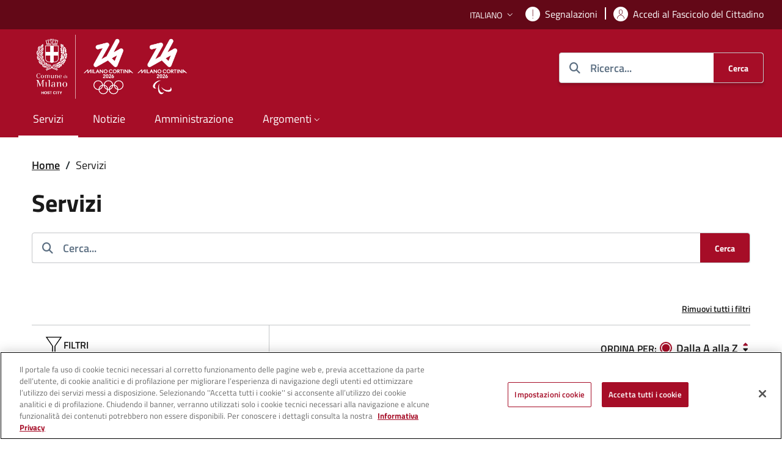

--- FILE ---
content_type: text/html;charset=UTF-8
request_url: https://www.comune.milano.it/servizi?p_p_id=ricerca_INSTANCE_D7SF4dIAlP3V&p_p_lifecycle=0&p_p_state=normal&p_p_mode=view&_ricerca_INSTANCE_D7SF4dIAlP3V_searchText=&_ricerca_INSTANCE_D7SF4dIAlP3V_categoryId=44602&_ricerca_INSTANCE_D7SF4dIAlP3V_firstLanding=false&_ricerca_INSTANCE_D7SF4dIAlP3V_sortBy=piuVisti&_ricerca_INSTANCE_D7SF4dIAlP3V_servizioOnline=true&_ricerca_INSTANCE_D7SF4dIAlP3V_restrictCategoryId=0&_ricerca_INSTANCE_D7SF4dIAlP3V_resetCur=false&_ricerca_INSTANCE_D7SF4dIAlP3V_delta=10&_ricerca_INSTANCE_D7SF4dIAlP3V_cur=2
body_size: 29140
content:
































	
		
			<!DOCTYPE html>
































































<html class="ltr" dir="ltr" lang="it-IT">

	<head>
		<title>Servizi</title>

		<meta content="initial-scale=1.0, width=device-width" name="viewport" />
































<meta content="text/html; charset=UTF-8" http-equiv="content-type" />












<script type="importmap">{"imports":{"@clayui/breadcrumb":"/o/frontend-taglib-clay/__liferay__/exports/@clayui$breadcrumb.js","react-dom":"/o/frontend-js-react-web/__liferay__/exports/react-dom.js","@clayui/charts":"/o/frontend-taglib-clay/__liferay__/exports/@clayui$charts.js","@clayui/empty-state":"/o/frontend-taglib-clay/__liferay__/exports/@clayui$empty-state.js","@clayui/navigation-bar":"/o/frontend-taglib-clay/__liferay__/exports/@clayui$navigation-bar.js","react":"/o/frontend-js-react-web/__liferay__/exports/react.js","react-dom-16":"/o/frontend-js-react-web/__liferay__/exports/react-dom-16.js","@clayui/icon":"/o/frontend-taglib-clay/__liferay__/exports/@clayui$icon.js","@clayui/table":"/o/frontend-taglib-clay/__liferay__/exports/@clayui$table.js","@clayui/slider":"/o/frontend-taglib-clay/__liferay__/exports/@clayui$slider.js","@clayui/multi-select":"/o/frontend-taglib-clay/__liferay__/exports/@clayui$multi-select.js","@clayui/nav":"/o/frontend-taglib-clay/__liferay__/exports/@clayui$nav.js","@clayui/provider":"/o/frontend-taglib-clay/__liferay__/exports/@clayui$provider.js","@clayui/panel":"/o/frontend-taglib-clay/__liferay__/exports/@clayui$panel.js","@liferay/dynamic-data-mapping-form-field-type":"/o/dynamic-data-mapping-form-field-type/__liferay__/index.js","@clayui/list":"/o/frontend-taglib-clay/__liferay__/exports/@clayui$list.js","@clayui/date-picker":"/o/frontend-taglib-clay/__liferay__/exports/@clayui$date-picker.js","@clayui/label":"/o/frontend-taglib-clay/__liferay__/exports/@clayui$label.js","@liferay/frontend-js-api/data-set":"/o/frontend-js-dependencies-web/__liferay__/exports/@liferay$js-api$data-set.js","@clayui/core":"/o/frontend-taglib-clay/__liferay__/exports/@clayui$core.js","@clayui/pagination-bar":"/o/frontend-taglib-clay/__liferay__/exports/@clayui$pagination-bar.js","@clayui/layout":"/o/frontend-taglib-clay/__liferay__/exports/@clayui$layout.js","@clayui/multi-step-nav":"/o/frontend-taglib-clay/__liferay__/exports/@clayui$multi-step-nav.js","@liferay/frontend-js-api":"/o/frontend-js-dependencies-web/__liferay__/exports/@liferay$js-api.js","@clayui/toolbar":"/o/frontend-taglib-clay/__liferay__/exports/@clayui$toolbar.js","@clayui/badge":"/o/frontend-taglib-clay/__liferay__/exports/@clayui$badge.js","react-dom-18":"/o/frontend-js-react-web/__liferay__/exports/react-dom-18.js","@clayui/link":"/o/frontend-taglib-clay/__liferay__/exports/@clayui$link.js","@clayui/card":"/o/frontend-taglib-clay/__liferay__/exports/@clayui$card.js","@clayui/tooltip":"/o/frontend-taglib-clay/__liferay__/exports/@clayui$tooltip.js","@clayui/button":"/o/frontend-taglib-clay/__liferay__/exports/@clayui$button.js","@clayui/tabs":"/o/frontend-taglib-clay/__liferay__/exports/@clayui$tabs.js","@clayui/sticker":"/o/frontend-taglib-clay/__liferay__/exports/@clayui$sticker.js","@clayui/form":"/o/frontend-taglib-clay/__liferay__/exports/@clayui$form.js","@clayui/popover":"/o/frontend-taglib-clay/__liferay__/exports/@clayui$popover.js","@clayui/shared":"/o/frontend-taglib-clay/__liferay__/exports/@clayui$shared.js","@clayui/localized-input":"/o/frontend-taglib-clay/__liferay__/exports/@clayui$localized-input.js","@clayui/modal":"/o/frontend-taglib-clay/__liferay__/exports/@clayui$modal.js","@clayui/color-picker":"/o/frontend-taglib-clay/__liferay__/exports/@clayui$color-picker.js","@clayui/pagination":"/o/frontend-taglib-clay/__liferay__/exports/@clayui$pagination.js","@clayui/autocomplete":"/o/frontend-taglib-clay/__liferay__/exports/@clayui$autocomplete.js","@clayui/management-toolbar":"/o/frontend-taglib-clay/__liferay__/exports/@clayui$management-toolbar.js","@clayui/time-picker":"/o/frontend-taglib-clay/__liferay__/exports/@clayui$time-picker.js","@clayui/upper-toolbar":"/o/frontend-taglib-clay/__liferay__/exports/@clayui$upper-toolbar.js","@clayui/loading-indicator":"/o/frontend-taglib-clay/__liferay__/exports/@clayui$loading-indicator.js","@clayui/drop-down":"/o/frontend-taglib-clay/__liferay__/exports/@clayui$drop-down.js","@clayui/data-provider":"/o/frontend-taglib-clay/__liferay__/exports/@clayui$data-provider.js","@liferay/language/":"/o/js/language/","@clayui/css":"/o/frontend-taglib-clay/__liferay__/exports/@clayui$css.js","@clayui/alert":"/o/frontend-taglib-clay/__liferay__/exports/@clayui$alert.js","@clayui/progress-bar":"/o/frontend-taglib-clay/__liferay__/exports/@clayui$progress-bar.js","react-16":"/o/frontend-js-react-web/__liferay__/exports/react-16.js","react-18":"/o/frontend-js-react-web/__liferay__/exports/react-18.js"},"scopes":{}}</script><script data-senna-track="temporary">var Liferay = window.Liferay || {};Liferay.Icons = Liferay.Icons || {};Liferay.Icons.controlPanelSpritemap = 'https://www.comune.milano.it/o/admin-theme/images/clay/icons.svg'; Liferay.Icons.spritemap = 'https://www.comune.milano.it/o/cdm-theme/images/clay/icons.svg';</script>
<script data-senna-track="permanent" src="/combo?browserId=chrome&minifierType=js&languageId=it_IT&t=1768303380757&/o/frontend-js-jquery-web/jquery/jquery.min.js&/o/frontend-js-jquery-web/jquery/init.js&/o/frontend-js-jquery-web/jquery/ajax.js&/o/frontend-js-jquery-web/jquery/bootstrap.bundle.min.js&/o/frontend-js-jquery-web/jquery/collapsible_search.js&/o/frontend-js-jquery-web/jquery/fm.js&/o/frontend-js-jquery-web/jquery/form.js&/o/frontend-js-jquery-web/jquery/popper.min.js&/o/frontend-js-jquery-web/jquery/side_navigation.js" type="text/javascript"></script>
<script data-senna-track="permanent" type="text/javascript">window.Liferay = window.Liferay || {}; window.Liferay.CSP = {nonce: ''};</script>
<link data-senna-track="temporary" href="https://www.comune.milano.it/servizi" rel="canonical" />
<link data-senna-track="temporary" href="https://www.comune.milano.it/servizi" hreflang="it-IT" rel="alternate" />
<link data-senna-track="temporary" href="https://www.comune.milano.it/en/servizi" hreflang="en-US" rel="alternate" />
<link data-senna-track="temporary" href="https://www.comune.milano.it/servizi" hreflang="x-default" rel="alternate" />

<meta property="og:locale" content="it_IT">
<meta property="og:locale:alternate" content="it_IT">
<meta property="og:locale:alternate" content="en_US">
<meta property="og:site_name" content="Comune di Milano">
<meta property="og:title" content="Servizi - Comune di Milano">
<meta property="og:type" content="website">
<meta property="og:url" content="https://www.comune.milano.it/servizi">


<link href="https://www.comune.milano.it/o/cdm-theme/images/favicon.ico" rel="apple-touch-icon" />
<link href="https://www.comune.milano.it/o/cdm-theme/images/favicon.ico" rel="icon" />



<link class="lfr-css-file" data-senna-track="temporary" href="https://www.comune.milano.it/o/cdm-theme/css/clay.css?browserId=chrome&amp;themeId=cdm_WAR_cdmtheme&amp;minifierType=css&amp;languageId=it_IT&amp;t=1768303386000" id="liferayAUICSS" rel="stylesheet" type="text/css" />









	<link href="/combo?browserId=chrome&amp;minifierType=css&amp;themeId=cdm_WAR_cdmtheme&amp;languageId=it_IT&amp;com_liferay_product_navigation_product_menu_web_portlet_ProductMenuPortlet:%2Fo%2Fproduct-navigation-product-menu-web%2Fcss%2Fmain.css&amp;com_liferay_product_navigation_user_personal_bar_web_portlet_ProductNavigationUserPersonalBarPortlet:%2Fo%2Fproduct-navigation-user-personal-bar-web%2Fcss%2Fmain.css&amp;com_liferay_search_experiences_web_internal_blueprint_options_portlet_SXPBlueprintOptionsPortlet_INSTANCE_gvcb:%2Fo%2Fsearch-experiences-web%2Fsxp_blueprint_options%2Fcss%2Fmain.css&amp;com_liferay_site_navigation_menu_web_portlet_SiteNavigationMenuPortlet:%2Fo%2Fsite-navigation-menu-web%2Fcss%2Fmain.css&amp;t=1768303386000" rel="stylesheet" type="text/css"
 data-senna-track="temporary" id="5aab300e" />








<script type="text/javascript" data-senna-track="temporary">
	// <![CDATA[
		var Liferay = Liferay || {};

		Liferay.Browser = {
			acceptsGzip: function () {
				return true;
			},

			

			getMajorVersion: function () {
				return 131.0;
			},

			getRevision: function () {
				return '537.36';
			},
			getVersion: function () {
				return '131.0';
			},

			

			isAir: function () {
				return false;
			},
			isChrome: function () {
				return true;
			},
			isEdge: function () {
				return false;
			},
			isFirefox: function () {
				return false;
			},
			isGecko: function () {
				return true;
			},
			isIe: function () {
				return false;
			},
			isIphone: function () {
				return false;
			},
			isLinux: function () {
				return false;
			},
			isMac: function () {
				return true;
			},
			isMobile: function () {
				return false;
			},
			isMozilla: function () {
				return false;
			},
			isOpera: function () {
				return false;
			},
			isRtf: function () {
				return true;
			},
			isSafari: function () {
				return true;
			},
			isSun: function () {
				return false;
			},
			isWebKit: function () {
				return true;
			},
			isWindows: function () {
				return false;
			}
		};

		Liferay.Data = Liferay.Data || {};

		Liferay.Data.ICONS_INLINE_SVG = true;

		Liferay.Data.NAV_SELECTOR = '#navigation';

		Liferay.Data.NAV_SELECTOR_MOBILE = '#navigationCollapse';

		Liferay.Data.isCustomizationView = function () {
			return false;
		};

		Liferay.Data.notices = [
			
		];

		(function () {
			var available = {};

			var direction = {};

			

				available['it_IT'] = 'italiano\x20\x28Italia\x29';
				direction['it_IT'] = 'ltr';

			

				available['en_US'] = 'inglese\x20\x28Stati\x20Uniti\x29';
				direction['en_US'] = 'ltr';

			

			let _cache = {};

			if (Liferay && Liferay.Language && Liferay.Language._cache) {
				_cache = Liferay.Language._cache;
			}

			Liferay.Language = {
				_cache,
				available,
				direction,
				get: function(key) {
					let value = Liferay.Language._cache[key];

					if (value === undefined) {
						value = key;
					}

					return value;
				}
			};
		})();

		var featureFlags = {"LPD-10964":false,"LPD-37927":false,"LPD-10889":false,"LPS-193884":false,"LPD-30371":false,"LPD-11131":false,"LPS-178642":false,"LPS-193005":false,"LPD-31789":false,"LPD-10562":false,"LPD-11212":false,"COMMERCE-8087":false,"LPD-39304":false,"LPD-13311":false,"LRAC-10757":false,"LPD-35941":false,"LPS-180090":false,"LPS-178052":false,"LPD-21414":false,"LPS-185892":false,"LPS-186620":false,"LPD-40533":false,"LPD-40534":false,"LPS-184404":false,"LPD-40530":false,"LPD-20640":false,"LPS-198183":false,"LPD-38869":false,"LPD-35678":false,"LPD-6378":false,"LPS-153714":false,"LPD-11848":false,"LPS-170670":false,"LPD-7822":false,"LPS-169981":false,"LPD-21926":false,"LPS-177027":false,"LPD-37531":false,"LPD-11003":false,"LPD-36446":false,"LPD-39437":false,"LPS-135430":false,"LPD-20556":true,"LPD-45276":false,"LPS-134060":false,"LPS-164563":false,"LPD-32050":false,"LPS-122920":false,"LPS-199086":false,"LPD-35128":false,"LPD-10588":false,"LPD-13778":false,"LPD-11313":false,"LPD-6368":false,"LPD-34594":false,"LPS-202104":false,"LPD-19955":false,"LPD-35443":false,"LPD-39967":false,"LPD-11235":false,"LPD-11232":false,"LPS-196935":false,"LPD-43542":false,"LPS-176691":false,"LPS-197909":false,"LPD-29516":false,"COMMERCE-8949":false,"LPD-11228":false,"LPS-153813":false,"LPD-17809":false,"COMMERCE-13024":false,"LPS-165482":false,"LPS-193551":false,"LPS-197477":false,"LPS-174816":false,"LPS-186360":false,"LPD-30204":false,"LPD-32867":false,"LPS-153332":false,"LPD-35013":false,"LPS-179669":false,"LPS-174417":false,"LPD-44091":false,"LPD-31212":false,"LPD-18221":false,"LPS-155284":false,"LRAC-15017":false,"LPD-19870":false,"LPS-200108":false,"LPD-20131":true,"LPS-159643":false,"LPS-129412":true,"LPS-169837":false,"LPD-20379":false};

		Liferay.FeatureFlags = Object.keys(featureFlags).reduce(
			(acc, key) => ({
				...acc, [key]: featureFlags[key] === 'true' || featureFlags[key] === true
			}), {}
		);

		Liferay.PortletKeys = {
			DOCUMENT_LIBRARY: 'com_liferay_document_library_web_portlet_DLPortlet',
			DYNAMIC_DATA_MAPPING: 'com_liferay_dynamic_data_mapping_web_portlet_DDMPortlet',
			ITEM_SELECTOR: 'com_liferay_item_selector_web_portlet_ItemSelectorPortlet'
		};

		Liferay.PropsValues = {
			JAVASCRIPT_SINGLE_PAGE_APPLICATION_TIMEOUT: 0,
			UPLOAD_SERVLET_REQUEST_IMPL_MAX_SIZE: 10485760000
		};

		Liferay.ThemeDisplay = {

			

			
				getLayoutId: function () {
					return '5';
				},

				

				getLayoutRelativeControlPanelURL: function () {
					return '/group/guest/~/control_panel/manage?p_p_id=ricerca_INSTANCE_D7SF4dIAlP3V';
				},

				getLayoutRelativeURL: function () {
					return '/servizi';
				},
				getLayoutURL: function () {
					return 'https://www.comune.milano.it/servizi';
				},
				getParentLayoutId: function () {
					return '0';
				},
				isControlPanel: function () {
					return false;
				},
				isPrivateLayout: function () {
					return 'false';
				},
				isVirtualLayout: function () {
					return false;
				},
			

			getBCP47LanguageId: function () {
				return 'it-IT';
			},
			getCanonicalURL: function () {

				

				return 'https\x3a\x2f\x2fwww\x2ecomune\x2emilano\x2eit\x2fservizi';
			},
			getCDNBaseURL: function () {
				return 'https://www.comune.milano.it';
			},
			getCDNDynamicResourcesHost: function () {
				return '';
			},
			getCDNHost: function () {
				return '';
			},
			getCompanyGroupId: function () {
				return '20121';
			},
			getCompanyId: function () {
				return '48431201657749';
			},
			getDefaultLanguageId: function () {
				return 'it_IT';
			},
			getDoAsUserIdEncoded: function () {
				return '';
			},
			getLanguageId: function () {
				return 'it_IT';
			},
			getParentGroupId: function () {
				return '20118';
			},
			getPathContext: function () {
				return '';
			},
			getPathImage: function () {
				return '/image';
			},
			getPathJavaScript: function () {
				return '/o/frontend-js-web';
			},
			getPathMain: function () {
				return '/c';
			},
			getPathThemeImages: function () {
				return 'https://www.comune.milano.it/o/cdm-theme/images';
			},
			getPathThemeRoot: function () {
				return '/o/cdm-theme';
			},
			getPlid: function () {
				return '17';
			},
			getPortalURL: function () {
				return 'https://www.comune.milano.it';
			},
			getRealUserId: function () {
				return '20096';
			},
			getRemoteAddr: function () {
				return '127.0.0.1';
			},
			getRemoteHost: function () {
				return '127.0.0.1';
			},
			getScopeGroupId: function () {
				return '20118';
			},
			getScopeGroupIdOrLiveGroupId: function () {
				return '20118';
			},
			getSessionId: function () {
				return '';
			},
			getSiteAdminURL: function () {
				return 'https://www.comune.milano.it/group/guest/~/control_panel/manage?p_p_lifecycle=0&p_p_state=maximized&p_p_mode=view';
			},
			getSiteGroupId: function () {
				return '20118';
			},
			getTimeZone: function() {
				return 'GMT';
			},
			getURLControlPanel: function() {
				return '/group/control_panel?refererPlid=17';
			},
			getURLHome: function () {
				return 'https\x3a\x2f\x2fwww\x2ecomune\x2emilano\x2eit\x2fweb\x2fguest';
			},
			getUserEmailAddress: function () {
				return '';
			},
			getUserId: function () {
				return '20096';
			},
			getUserName: function () {
				return '';
			},
			isAddSessionIdToURL: function () {
				return false;
			},
			isImpersonated: function () {
				return false;
			},
			isSignedIn: function () {
				return false;
			},

			isStagedPortlet: function () {
				
					
						return true;
					
					
			},

			isStateExclusive: function () {
				return false;
			},
			isStateMaximized: function () {
				return false;
			},
			isStatePopUp: function () {
				return false;
			}
		};

		var themeDisplay = Liferay.ThemeDisplay;

		Liferay.AUI = {

			

			getCombine: function () {
				return true;
			},
			getComboPath: function () {
				return '/combo/?browserId=chrome&minifierType=&languageId=it_IT&t=1765373473362&';
			},
			getDateFormat: function () {
				return '%d/%m/%Y';
			},
			getEditorCKEditorPath: function () {
				return '/o/frontend-editor-ckeditor-web';
			},
			getFilter: function () {
				var filter = 'raw';

				
					
						filter = 'min';
					
					

				return filter;
			},
			getFilterConfig: function () {
				var instance = this;

				var filterConfig = null;

				if (!instance.getCombine()) {
					filterConfig = {
						replaceStr: '.js' + instance.getStaticResourceURLParams(),
						searchExp: '\\.js$'
					};
				}

				return filterConfig;
			},
			getJavaScriptRootPath: function () {
				return '/o/frontend-js-web';
			},
			getPortletRootPath: function () {
				return '/html/portlet';
			},
			getStaticResourceURLParams: function () {
				return '?browserId=chrome&minifierType=&languageId=it_IT&t=1765373473362';
			}
		};

		Liferay.authToken = 'KbxUDLmY';

		

		Liferay.currentURL = '\x2fservizi\x3fp_p_id\x3dricerca_INSTANCE_D7SF4dIAlP3V\x26p_p_lifecycle\x3d0\x26p_p_state\x3dnormal\x26p_p_mode\x3dview\x26_ricerca_INSTANCE_D7SF4dIAlP3V_searchText\x3d\x26_ricerca_INSTANCE_D7SF4dIAlP3V_categoryId\x3d44602\x26_ricerca_INSTANCE_D7SF4dIAlP3V_firstLanding\x3dfalse\x26_ricerca_INSTANCE_D7SF4dIAlP3V_sortBy\x3dpiuVisti\x26_ricerca_INSTANCE_D7SF4dIAlP3V_servizioOnline\x3dtrue\x26_ricerca_INSTANCE_D7SF4dIAlP3V_restrictCategoryId\x3d0\x26_ricerca_INSTANCE_D7SF4dIAlP3V_resetCur\x3dfalse\x26_ricerca_INSTANCE_D7SF4dIAlP3V_delta\x3d10\x26_ricerca_INSTANCE_D7SF4dIAlP3V_cur\x3d2';
		Liferay.currentURLEncoded = '\x252Fservizi\x253Fp_p_id\x253Dricerca_INSTANCE_D7SF4dIAlP3V\x2526p_p_lifecycle\x253D0\x2526p_p_state\x253Dnormal\x2526p_p_mode\x253Dview\x2526_ricerca_INSTANCE_D7SF4dIAlP3V_searchText\x253D\x2526_ricerca_INSTANCE_D7SF4dIAlP3V_categoryId\x253D44602\x2526_ricerca_INSTANCE_D7SF4dIAlP3V_firstLanding\x253Dfalse\x2526_ricerca_INSTANCE_D7SF4dIAlP3V_sortBy\x253DpiuVisti\x2526_ricerca_INSTANCE_D7SF4dIAlP3V_servizioOnline\x253Dtrue\x2526_ricerca_INSTANCE_D7SF4dIAlP3V_restrictCategoryId\x253D0\x2526_ricerca_INSTANCE_D7SF4dIAlP3V_resetCur\x253Dfalse\x2526_ricerca_INSTANCE_D7SF4dIAlP3V_delta\x253D10\x2526_ricerca_INSTANCE_D7SF4dIAlP3V_cur\x253D2';
	// ]]>
</script>

<script data-senna-track="temporary" type="text/javascript">window.__CONFIG__= {basePath: '',combine: true, defaultURLParams: null, explainResolutions: false, exposeGlobal: false, logLevel: 'warn', moduleType: 'module', namespace:'Liferay', nonce: '', reportMismatchedAnonymousModules: 'warn', resolvePath: '/o/js_resolve_modules', url: '/combo/?browserId=chrome&minifierType=js&languageId=it_IT&t=1765373473362&', waitTimeout: 60000};</script><script data-senna-track="permanent" src="/o/frontend-js-loader-modules-extender/loader.js?&mac=9WaMmhziBCkScHZwrrVcOR7VZF4=&browserId=chrome&languageId=it_IT&minifierType=js" type="text/javascript"></script><script data-senna-track="permanent" src="/combo?browserId=chrome&minifierType=js&languageId=it_IT&t=1765373473362&/o/frontend-js-aui-web/aui/aui/aui-min.js&/o/frontend-js-aui-web/liferay/modules.js&/o/frontend-js-aui-web/liferay/aui_sandbox.js&/o/frontend-js-aui-web/aui/attribute-base/attribute-base-min.js&/o/frontend-js-aui-web/aui/attribute-complex/attribute-complex-min.js&/o/frontend-js-aui-web/aui/attribute-core/attribute-core-min.js&/o/frontend-js-aui-web/aui/attribute-observable/attribute-observable-min.js&/o/frontend-js-aui-web/aui/attribute-extras/attribute-extras-min.js&/o/frontend-js-aui-web/aui/event-custom-base/event-custom-base-min.js&/o/frontend-js-aui-web/aui/event-custom-complex/event-custom-complex-min.js&/o/frontend-js-aui-web/aui/oop/oop-min.js&/o/frontend-js-aui-web/aui/aui-base-lang/aui-base-lang-min.js&/o/frontend-js-aui-web/liferay/dependency.js&/o/frontend-js-aui-web/liferay/util.js&/o/frontend-js-web/liferay/dom_task_runner.js&/o/frontend-js-web/liferay/events.js&/o/frontend-js-web/liferay/lazy_load.js&/o/frontend-js-web/liferay/liferay.js&/o/frontend-js-web/liferay/global.bundle.js&/o/frontend-js-web/liferay/portlet.js&/o/frontend-js-web/liferay/workflow.js&/o/oauth2-provider-web/js/liferay.js" type="text/javascript"></script>
<script data-senna-track="temporary" type="text/javascript">window.Liferay = Liferay || {}; window.Liferay.OAuth2 = {getAuthorizeURL: function() {return 'https://www.comune.milano.it/o/oauth2/authorize';}, getBuiltInRedirectURL: function() {return 'https://www.comune.milano.it/o/oauth2/redirect';}, getIntrospectURL: function() { return 'https://www.comune.milano.it/o/oauth2/introspect';}, getTokenURL: function() {return 'https://www.comune.milano.it/o/oauth2/token';}, getUserAgentApplication: function(externalReferenceCode) {return Liferay.OAuth2._userAgentApplications[externalReferenceCode];}, _userAgentApplications: {}}</script><script data-senna-track="temporary" type="text/javascript">try {var MODULE_MAIN='contacts-web@5.0.65/index';var MODULE_PATH='/o/contacts-web';/**
 * SPDX-FileCopyrightText: (c) 2000 Liferay, Inc. https://liferay.com
 * SPDX-License-Identifier: LGPL-2.1-or-later OR LicenseRef-Liferay-DXP-EULA-2.0.0-2023-06
 */

(function () {
	AUI().applyConfig({
		groups: {
			contactscenter: {
				base: MODULE_PATH + '/js/legacy/',
				combine: Liferay.AUI.getCombine(),
				filter: Liferay.AUI.getFilterConfig(),
				modules: {
					'liferay-contacts-center': {
						path: 'main.js',
						requires: [
							'aui-io-plugin-deprecated',
							'aui-toolbar',
							'autocomplete-base',
							'datasource-io',
							'json-parse',
							'liferay-portlet-base',
							'liferay-util-window',
						],
					},
				},
				root: MODULE_PATH + '/js/legacy/',
			},
		},
	});
})();
} catch(error) {console.error(error);}try {var MODULE_MAIN='calendar-web@5.0.105/index';var MODULE_PATH='/o/calendar-web';/**
 * SPDX-FileCopyrightText: (c) 2000 Liferay, Inc. https://liferay.com
 * SPDX-License-Identifier: LGPL-2.1-or-later OR LicenseRef-Liferay-DXP-EULA-2.0.0-2023-06
 */

(function () {
	AUI().applyConfig({
		groups: {
			calendar: {
				base: MODULE_PATH + '/js/legacy/',
				combine: Liferay.AUI.getCombine(),
				filter: Liferay.AUI.getFilterConfig(),
				modules: {
					'liferay-calendar-a11y': {
						path: 'calendar_a11y.js',
						requires: ['calendar'],
					},
					'liferay-calendar-container': {
						path: 'calendar_container.js',
						requires: [
							'aui-alert',
							'aui-base',
							'aui-component',
							'liferay-portlet-base',
						],
					},
					'liferay-calendar-date-picker-sanitizer': {
						path: 'date_picker_sanitizer.js',
						requires: ['aui-base'],
					},
					'liferay-calendar-interval-selector': {
						path: 'interval_selector.js',
						requires: ['aui-base', 'liferay-portlet-base'],
					},
					'liferay-calendar-interval-selector-scheduler-event-link': {
						path: 'interval_selector_scheduler_event_link.js',
						requires: ['aui-base', 'liferay-portlet-base'],
					},
					'liferay-calendar-list': {
						path: 'calendar_list.js',
						requires: [
							'aui-template-deprecated',
							'liferay-scheduler',
						],
					},
					'liferay-calendar-message-util': {
						path: 'message_util.js',
						requires: ['liferay-util-window'],
					},
					'liferay-calendar-recurrence-converter': {
						path: 'recurrence_converter.js',
						requires: [],
					},
					'liferay-calendar-recurrence-dialog': {
						path: 'recurrence.js',
						requires: [
							'aui-base',
							'liferay-calendar-recurrence-util',
						],
					},
					'liferay-calendar-recurrence-util': {
						path: 'recurrence_util.js',
						requires: ['aui-base', 'liferay-util-window'],
					},
					'liferay-calendar-reminders': {
						path: 'calendar_reminders.js',
						requires: ['aui-base'],
					},
					'liferay-calendar-remote-services': {
						path: 'remote_services.js',
						requires: [
							'aui-base',
							'aui-component',
							'liferay-calendar-util',
							'liferay-portlet-base',
						],
					},
					'liferay-calendar-session-listener': {
						path: 'session_listener.js',
						requires: ['aui-base', 'liferay-scheduler'],
					},
					'liferay-calendar-simple-color-picker': {
						path: 'simple_color_picker.js',
						requires: ['aui-base', 'aui-template-deprecated'],
					},
					'liferay-calendar-simple-menu': {
						path: 'simple_menu.js',
						requires: [
							'aui-base',
							'aui-template-deprecated',
							'event-outside',
							'event-touch',
							'widget-modality',
							'widget-position',
							'widget-position-align',
							'widget-position-constrain',
							'widget-stack',
							'widget-stdmod',
						],
					},
					'liferay-calendar-util': {
						path: 'calendar_util.js',
						requires: [
							'aui-datatype',
							'aui-io',
							'aui-scheduler',
							'aui-toolbar',
							'autocomplete',
							'autocomplete-highlighters',
						],
					},
					'liferay-scheduler': {
						path: 'scheduler.js',
						requires: [
							'async-queue',
							'aui-datatype',
							'aui-scheduler',
							'dd-plugin',
							'liferay-calendar-a11y',
							'liferay-calendar-message-util',
							'liferay-calendar-recurrence-converter',
							'liferay-calendar-recurrence-util',
							'liferay-calendar-util',
							'liferay-scheduler-event-recorder',
							'liferay-scheduler-models',
							'promise',
							'resize-plugin',
						],
					},
					'liferay-scheduler-event-recorder': {
						path: 'scheduler_event_recorder.js',
						requires: [
							'dd-plugin',
							'liferay-calendar-util',
							'resize-plugin',
						],
					},
					'liferay-scheduler-models': {
						path: 'scheduler_models.js',
						requires: [
							'aui-datatype',
							'dd-plugin',
							'liferay-calendar-util',
						],
					},
				},
				root: MODULE_PATH + '/js/legacy/',
			},
		},
	});
})();
} catch(error) {console.error(error);}try {var MODULE_MAIN='frontend-js-components-web@2.0.80/index';var MODULE_PATH='/o/frontend-js-components-web';/**
 * SPDX-FileCopyrightText: (c) 2000 Liferay, Inc. https://liferay.com
 * SPDX-License-Identifier: LGPL-2.1-or-later OR LicenseRef-Liferay-DXP-EULA-2.0.0-2023-06
 */

(function () {
	AUI().applyConfig({
		groups: {
			components: {

				// eslint-disable-next-line
				mainModule: MODULE_MAIN,
			},
		},
	});
})();
} catch(error) {console.error(error);}try {var MODULE_MAIN='@liferay/document-library-web@6.0.198/index';var MODULE_PATH='/o/document-library-web';/**
 * SPDX-FileCopyrightText: (c) 2000 Liferay, Inc. https://liferay.com
 * SPDX-License-Identifier: LGPL-2.1-or-later OR LicenseRef-Liferay-DXP-EULA-2.0.0-2023-06
 */

(function () {
	AUI().applyConfig({
		groups: {
			dl: {
				base: MODULE_PATH + '/js/legacy/',
				combine: Liferay.AUI.getCombine(),
				filter: Liferay.AUI.getFilterConfig(),
				modules: {
					'document-library-upload-component': {
						path: 'DocumentLibraryUpload.js',
						requires: [
							'aui-component',
							'aui-data-set-deprecated',
							'aui-overlay-manager-deprecated',
							'aui-overlay-mask-deprecated',
							'aui-parse-content',
							'aui-progressbar',
							'aui-template-deprecated',
							'liferay-search-container',
							'querystring-parse-simple',
							'uploader',
						],
					},
				},
				root: MODULE_PATH + '/js/legacy/',
			},
		},
	});
})();
} catch(error) {console.error(error);}try {var MODULE_MAIN='exportimport-web@5.0.100/index';var MODULE_PATH='/o/exportimport-web';/**
 * SPDX-FileCopyrightText: (c) 2000 Liferay, Inc. https://liferay.com
 * SPDX-License-Identifier: LGPL-2.1-or-later OR LicenseRef-Liferay-DXP-EULA-2.0.0-2023-06
 */

(function () {
	AUI().applyConfig({
		groups: {
			exportimportweb: {
				base: MODULE_PATH + '/js/legacy/',
				combine: Liferay.AUI.getCombine(),
				filter: Liferay.AUI.getFilterConfig(),
				modules: {
					'liferay-export-import-export-import': {
						path: 'main.js',
						requires: [
							'aui-datatype',
							'aui-dialog-iframe-deprecated',
							'aui-modal',
							'aui-parse-content',
							'aui-toggler',
							'liferay-portlet-base',
							'liferay-util-window',
						],
					},
				},
				root: MODULE_PATH + '/js/legacy/',
			},
		},
	});
})();
} catch(error) {console.error(error);}try {var MODULE_MAIN='staging-processes-web@5.0.65/index';var MODULE_PATH='/o/staging-processes-web';/**
 * SPDX-FileCopyrightText: (c) 2000 Liferay, Inc. https://liferay.com
 * SPDX-License-Identifier: LGPL-2.1-or-later OR LicenseRef-Liferay-DXP-EULA-2.0.0-2023-06
 */

(function () {
	AUI().applyConfig({
		groups: {
			stagingprocessesweb: {
				base: MODULE_PATH + '/js/legacy/',
				combine: Liferay.AUI.getCombine(),
				filter: Liferay.AUI.getFilterConfig(),
				modules: {
					'liferay-staging-processes-export-import': {
						path: 'main.js',
						requires: [
							'aui-datatype',
							'aui-dialog-iframe-deprecated',
							'aui-modal',
							'aui-parse-content',
							'aui-toggler',
							'liferay-portlet-base',
							'liferay-util-window',
						],
					},
				},
				root: MODULE_PATH + '/js/legacy/',
			},
		},
	});
})();
} catch(error) {console.error(error);}try {var MODULE_MAIN='dynamic-data-mapping-web@5.0.115/index';var MODULE_PATH='/o/dynamic-data-mapping-web';/**
 * SPDX-FileCopyrightText: (c) 2000 Liferay, Inc. https://liferay.com
 * SPDX-License-Identifier: LGPL-2.1-or-later OR LicenseRef-Liferay-DXP-EULA-2.0.0-2023-06
 */

(function () {
	const LiferayAUI = Liferay.AUI;

	AUI().applyConfig({
		groups: {
			ddm: {
				base: MODULE_PATH + '/js/legacy/',
				combine: Liferay.AUI.getCombine(),
				filter: LiferayAUI.getFilterConfig(),
				modules: {
					'liferay-ddm-form': {
						path: 'ddm_form.js',
						requires: [
							'aui-base',
							'aui-datatable',
							'aui-datatype',
							'aui-image-viewer',
							'aui-parse-content',
							'aui-set',
							'aui-sortable-list',
							'json',
							'liferay-form',
							'liferay-map-base',
							'liferay-translation-manager',
							'liferay-util-window',
						],
					},
					'liferay-portlet-dynamic-data-mapping': {
						condition: {
							trigger: 'liferay-document-library',
						},
						path: 'main.js',
						requires: [
							'arraysort',
							'aui-form-builder-deprecated',
							'aui-form-validator',
							'aui-map',
							'aui-text-unicode',
							'json',
							'liferay-menu',
							'liferay-translation-manager',
							'liferay-util-window',
							'text',
						],
					},
					'liferay-portlet-dynamic-data-mapping-custom-fields': {
						condition: {
							trigger: 'liferay-document-library',
						},
						path: 'custom_fields.js',
						requires: ['liferay-portlet-dynamic-data-mapping'],
					},
				},
				root: MODULE_PATH + '/js/legacy/',
			},
		},
	});
})();
} catch(error) {console.error(error);}try {var MODULE_MAIN='portal-workflow-kaleo-designer-web@5.0.146/index';var MODULE_PATH='/o/portal-workflow-kaleo-designer-web';/**
 * SPDX-FileCopyrightText: (c) 2000 Liferay, Inc. https://liferay.com
 * SPDX-License-Identifier: LGPL-2.1-or-later OR LicenseRef-Liferay-DXP-EULA-2.0.0-2023-06
 */

(function () {
	AUI().applyConfig({
		groups: {
			'kaleo-designer': {
				base: MODULE_PATH + '/designer/js/legacy/',
				combine: Liferay.AUI.getCombine(),
				filter: Liferay.AUI.getFilterConfig(),
				modules: {
					'liferay-kaleo-designer-autocomplete-util': {
						path: 'autocomplete_util.js',
						requires: ['autocomplete', 'autocomplete-highlighters'],
					},
					'liferay-kaleo-designer-definition-diagram-controller': {
						path: 'definition_diagram_controller.js',
						requires: [
							'liferay-kaleo-designer-field-normalizer',
							'liferay-kaleo-designer-utils',
						],
					},
					'liferay-kaleo-designer-dialogs': {
						path: 'dialogs.js',
						requires: ['liferay-util-window'],
					},
					'liferay-kaleo-designer-editors': {
						path: 'editors.js',
						requires: [
							'aui-ace-editor',
							'aui-ace-editor-mode-xml',
							'aui-base',
							'aui-datatype',
							'aui-node',
							'liferay-kaleo-designer-autocomplete-util',
							'liferay-kaleo-designer-utils',
						],
					},
					'liferay-kaleo-designer-field-normalizer': {
						path: 'field_normalizer.js',
						requires: ['liferay-kaleo-designer-remote-services'],
					},
					'liferay-kaleo-designer-nodes': {
						path: 'nodes.js',
						requires: [
							'aui-datatable',
							'aui-datatype',
							'aui-diagram-builder',
							'liferay-kaleo-designer-editors',
							'liferay-kaleo-designer-utils',
						],
					},
					'liferay-kaleo-designer-remote-services': {
						path: 'remote_services.js',
						requires: ['aui-io'],
					},
					'liferay-kaleo-designer-templates': {
						path: 'templates.js',
						requires: ['aui-tpl-snippets-deprecated'],
					},
					'liferay-kaleo-designer-utils': {
						path: 'utils.js',
						requires: [],
					},
					'liferay-kaleo-designer-xml-definition': {
						path: 'xml_definition.js',
						requires: [
							'aui-base',
							'aui-component',
							'dataschema-xml',
							'datatype-xml',
						],
					},
					'liferay-kaleo-designer-xml-definition-serializer': {
						path: 'xml_definition_serializer.js',
						requires: ['escape', 'liferay-kaleo-designer-xml-util'],
					},
					'liferay-kaleo-designer-xml-util': {
						path: 'xml_util.js',
						requires: ['aui-base'],
					},
					'liferay-portlet-kaleo-designer': {
						path: 'main.js',
						requires: [
							'aui-ace-editor',
							'aui-ace-editor-mode-xml',
							'aui-tpl-snippets-deprecated',
							'dataschema-xml',
							'datasource',
							'datatype-xml',
							'event-valuechange',
							'io-form',
							'liferay-kaleo-designer-autocomplete-util',
							'liferay-kaleo-designer-editors',
							'liferay-kaleo-designer-nodes',
							'liferay-kaleo-designer-remote-services',
							'liferay-kaleo-designer-utils',
							'liferay-kaleo-designer-xml-util',
							'liferay-util-window',
						],
					},
				},
				root: MODULE_PATH + '/designer/js/legacy/',
			},
		},
	});
})();
} catch(error) {console.error(error);}try {var MODULE_MAIN='frontend-editor-alloyeditor-web@5.0.56/index';var MODULE_PATH='/o/frontend-editor-alloyeditor-web';/**
 * SPDX-FileCopyrightText: (c) 2000 Liferay, Inc. https://liferay.com
 * SPDX-License-Identifier: LGPL-2.1-or-later OR LicenseRef-Liferay-DXP-EULA-2.0.0-2023-06
 */

(function () {
	AUI().applyConfig({
		groups: {
			alloyeditor: {
				base: MODULE_PATH + '/js/legacy/',
				combine: Liferay.AUI.getCombine(),
				filter: Liferay.AUI.getFilterConfig(),
				modules: {
					'liferay-alloy-editor': {
						path: 'alloyeditor.js',
						requires: [
							'aui-component',
							'liferay-portlet-base',
							'timers',
						],
					},
					'liferay-alloy-editor-source': {
						path: 'alloyeditor_source.js',
						requires: [
							'aui-debounce',
							'liferay-fullscreen-source-editor',
							'liferay-source-editor',
							'plugin',
						],
					},
				},
				root: MODULE_PATH + '/js/legacy/',
			},
		},
	});
})();
} catch(error) {console.error(error);}try {var MODULE_MAIN='@liferay/frontend-js-react-web@5.0.54/index';var MODULE_PATH='/o/frontend-js-react-web';/**
 * SPDX-FileCopyrightText: (c) 2000 Liferay, Inc. https://liferay.com
 * SPDX-License-Identifier: LGPL-2.1-or-later OR LicenseRef-Liferay-DXP-EULA-2.0.0-2023-06
 */

(function () {
	AUI().applyConfig({
		groups: {
			react: {

				// eslint-disable-next-line
				mainModule: MODULE_MAIN,
			},
		},
	});
})();
} catch(error) {console.error(error);}try {var MODULE_MAIN='@liferay/frontend-js-state-web@1.0.30/index';var MODULE_PATH='/o/frontend-js-state-web';/**
 * SPDX-FileCopyrightText: (c) 2000 Liferay, Inc. https://liferay.com
 * SPDX-License-Identifier: LGPL-2.1-or-later OR LicenseRef-Liferay-DXP-EULA-2.0.0-2023-06
 */

(function () {
	AUI().applyConfig({
		groups: {
			state: {

				// eslint-disable-next-line
				mainModule: MODULE_MAIN,
			},
		},
	});
})();
} catch(error) {console.error(error);}try {var MODULE_MAIN='portal-search-web@6.0.148/index';var MODULE_PATH='/o/portal-search-web';/**
 * SPDX-FileCopyrightText: (c) 2000 Liferay, Inc. https://liferay.com
 * SPDX-License-Identifier: LGPL-2.1-or-later OR LicenseRef-Liferay-DXP-EULA-2.0.0-2023-06
 */

(function () {
	AUI().applyConfig({
		groups: {
			search: {
				base: MODULE_PATH + '/js/',
				combine: Liferay.AUI.getCombine(),
				filter: Liferay.AUI.getFilterConfig(),
				modules: {
					'liferay-search-custom-range-facet': {
						path: 'custom_range_facet.js',
						requires: ['aui-form-validator'],
					},
				},
				root: MODULE_PATH + '/js/',
			},
		},
	});
})();
} catch(error) {console.error(error);}</script>




<script type="text/javascript" data-senna-track="temporary">
	// <![CDATA[
		
			
				
		

		
	// ]]>
</script>





	
		

			

			
		
		



	
		

			

			
		
		



	
		

			

			
		
	












	



















<link class="lfr-css-file" data-senna-track="temporary" href="https://www.comune.milano.it/o/cdm-theme/css/main.css?browserId=chrome&amp;themeId=cdm_WAR_cdmtheme&amp;minifierType=css&amp;languageId=it_IT&amp;t=1768303386000" id="liferayThemeCSS" rel="stylesheet" type="text/css" />








	<style data-senna-track="temporary" type="text/css">

		

			

		

			

		

			

		

			

		

			

		

			

		

			

		

			

		

			

		

			

		

			

		

			

		

			

		

			

		

			

		

	</style>


<style data-senna-track="temporary" type="text/css">
	:root {
		--bs-cdm-grey-slate-50: #ebeced;
		--bs-cdm-primary-300: #c05667;
		--bs-cdm-primary-200: #d28693;
		--bs-cdm-primary-100: #e4b6be;
		--bs-cdm-primary-700: #93091c;
		--bs-cdm-primary-600: #9d0b22;
		--bs-cdm-primary-500: #a50d26;
		--bs-cdm-primary-400: #b33147;
		--bs-cdm-red-500: #a50d26;
		--bs-cdm-red-600: #9d0b22;
		--bs-cdm-primary-900: #79030d;
		--bs-cdm-red-700: #93091c;
		--bs-cdm-primary-800: #8a0717;
		--bs-cdm-red-800: #8a0717;
		--bs-cdm-red-1400: #630817;
		--bs-cdm-red-100: #e4b6be;
		--bs-cdm-red-1200: #6f030c;
		--bs-cdm-red-200: #d28693;
		--bs-cdm-red-300: #c05667;
		--bs-cdm-red-400: #b33147;
		--bs-cdm-grey-stone-700: #404040;
		--bs-cdm-grey-stone-800: #262626;
		--bs-cdm-grey-stone-500: #737373;
		--bs-cdm-grey-stone-600: #525252;
		--bs-cdm-grey-stone-300: #d4d4d4;
		--bs-cdm-grey-stone-400: #a3a3a3;
		--bs-cdm-grey-stone-100: #f5f5f5;
		--bs-cdm-grey-stone-200: #e5e5e5;
		--bs-cdm-primary-1200: #6f030c;
		--bs-cdm-primary-1400: #630817;
		--bs-cdm-grey-stone-900: #1a1a1a;
		--bs-cdm-primary-50: #f4e2e5;
		--bs-cdm-red-900: #79030d;
		--bs-cdm-grey-slate-400: #929da9;
		--bs-cdm-grey-slate-300: #a3adb7;
		--bs-cdm-grey-slate-200: #c5c7c9;
		--bs-cdm-grey-slate-100: #d9dadb;
		--bs-cdm-grey-slate-800: #2f475e;
		--bs-cdm-grey-slate-700: #455b71;
		--bs-cdm-grey-slate-600: #5c6f82;
		--bs-cdm-grey-slate-500: #768594;
		--bs-cdm-grey-slate-900: #17324d;
		--bs-cdm-grey-stone-50: #fafafa;
		--bs-cdm-red-50: #f4e2e5;
	}
</style>
<link data-senna-track="permanent" href="/o/frontend-js-aui-web/alloy_ui.css?&mac=favIEq7hPo8AEd6k+N5OVADEEls=&browserId=chrome&languageId=it_IT&minifierType=css&themeId=cdm_WAR_cdmtheme" rel="stylesheet"></link>
<link data-senna-track="temporary" href="/o/layout-common-styles/main.css?plid=17&segmentsExperienceId=95695&t=17689156695231763542987454" rel="stylesheet" type="text/css">





<script type="text/javascript">
Liferay.on(
	'ddmFieldBlur', function(event) {
		if (window.Analytics) {
			Analytics.send(
				'fieldBlurred',
				'Form',
				{
					fieldName: event.fieldName,
					focusDuration: event.focusDuration,
					formId: event.formId,
					formPageTitle: event.formPageTitle,
					page: event.page,
					title: event.title
				}
			);
		}
	}
);

Liferay.on(
	'ddmFieldFocus', function(event) {
		if (window.Analytics) {
			Analytics.send(
				'fieldFocused',
				'Form',
				{
					fieldName: event.fieldName,
					formId: event.formId,
					formPageTitle: event.formPageTitle,
					page: event.page,
					title:event.title
				}
			);
		}
	}
);

Liferay.on(
	'ddmFormPageShow', function(event) {
		if (window.Analytics) {
			Analytics.send(
				'pageViewed',
				'Form',
				{
					formId: event.formId,
					formPageTitle: event.formPageTitle,
					page: event.page,
					title: event.title
				}
			);
		}
	}
);

Liferay.on(
	'ddmFormSubmit', function(event) {
		if (window.Analytics) {
			Analytics.send(
				'formSubmitted',
				'Form',
				{
					formId: event.formId,
					title: event.title
				}
			);
		}
	}
);

Liferay.on(
	'ddmFormView', function(event) {
		if (window.Analytics) {
			Analytics.send(
				'formViewed',
				'Form',
				{
					formId: event.formId,
					title: event.title
				}
			);
		}
	}
);

</script><script>

</script>





















<script type="text/javascript" data-senna-track="temporary">
	if (window.Analytics) {
		window._com_liferay_document_library_analytics_isViewFileEntry = false;
	}
</script>










<!-- Adobe Analytics -->
    <script type="text/javascript">
        const pageViewData = {};
        pageViewData["page_name"] = 'Servizi';
    </script>
    <script src="https://assets.adobedtm.com/77a8d71c8627/4047148a865e/launch-e15d87e4218c.min.js"></script>
<!-- Web Analytics Italia -->
    <script type="text/javascript" data-senna-track="temporary">
        const _paq = window._paq = window._paq || [];
        /* tracker methods like "setCustomDimension" should be called before "trackPageView" */
        _paq.push(['trackPageView']);
        _paq.push(['enableLinkTracking']);
        (function() {
            const u = "https://ingestion.webanalytics.italia.it/";
            _paq.push(['setTrackerUrl', u+'matomo.php']);
            _paq.push(['setSiteId', '44132']);
            const d = document, g = d.createElement('script'), s = d.getElementsByTagName('script')[0];
            g.type='text/javascript'; g.async=true; g.src=u+'matomo.js'; g.setAttribute("data-senna-track", "temporary"); s.parentNode.insertBefore(g,s);
        })();
    </script>

<!-- Inizio informativa di consenso dei cookie OneTrust per comune.milano.it -->
    <script src="https://cdn.cookielaw.org/consent/7521b237-a1c2-4be5-9a49-2f29aba6dc7a/otSDKStub.js" type="text/javascript" charset="UTF-8" data-domain-script="7521b237-a1c2-4be5-9a49-2f29aba6dc7a" ></script>
    <script type="text/javascript">
        function OptanonWrapper() { }
    </script>
<!-- Fine informativa di consenso dei cookie OneTrust per comune.milano.it -->
		<script  src="https://www.comune.milano.it/o/cdm-theme/js/vendor/bootstrap-italia.bundle.min.js?browserId=chrome&amp;minifierType=js&amp;languageId=it_IT&amp;t=1768303386000" type="text/javascript"></script>

		<script  src="https://www.comune.milano.it/o/cdm-theme/js/plugins/leaflet/leaflet.js?browserId=chrome&amp;minifierType=js&amp;languageId=it_IT&amp;t=1768303386000" type="text/javascript"></script>
		<script  src="https://www.comune.milano.it/o/cdm-theme/js/plugins/leaflet/leaflet.markercluster.js?browserId=chrome&amp;minifierType=js&amp;languageId=it_IT&amp;t=1768303386000" type="text/javascript"></script>

		<script  src="https://www.comune.milano.it/o/cdm-theme/js/md5.min.js?browserId=chrome&amp;minifierType=js&amp;languageId=it_IT&amp;t=1768303386000" type="text/javascript"></script>

    <script>
        window.openk9_tenant_url = "https://ricerca.comune.milano.it";
    </script>

    <script type="text/javascript">
        document.addEventListener("DOMContentLoaded", () => {
            const form = document.querySelector("#openk9-form-trigger");
            const input = document.querySelector("#openk9-input-trigger");
            const formMobile = document.querySelector("#openk9-form-mobile-trigger");
            const inputMobile = document.querySelector("#openk9-input-mobile-trigger");

            const goToOpenk9Page = (event) => {
                event.preventDefault();

                const inputValue = input?.value || inputMobile?.value || "";
                let openk9URL = "/ricerca" || "/ricerca";

                if (inputValue) {
                    openk9URL += "?keywords=" + encodeURIComponent(inputValue);
                    window.location.href = openk9URL;
                }
            };

            if (form) form.addEventListener("submit", goToOpenk9Page);
            if (formMobile) formMobile.addEventListener("submit", goToOpenk9Page);
        });

    </script>
	</head>

	<body class="chrome change-tracking-enabled controls-visible  yui3-skin-sam guest-site signed-out public-page site">














































	<nav aria-label="Collegamenti Veloci" class="bg-dark cadmin quick-access-nav text-center text-white" id="rstm_quickAccessNav">
		
			
				<a class="d-block p-2 sr-only sr-only-focusable text-reset" href="#main-content">
		Skip to Main Content
	</a>
			
			
	</nav>










































































		<!-- aggiunto il div sottostante per correggere problema in fase di edit delle pagine -->
		<div class="d-flex flex-column min-vh-100">


			<main class="d-flex flex-column flex-fill position-relative" id="wrapper">





























	

		


















	
	
	
		





























	

	

	<div class="lfr-layout-structure-item-1b32fb9d-e7d6-6a61-f6e7-ff8b6ffa3c18 lfr-layout-structure-item-container  container-fluid container-fluid-max-xl"><div class="lfr-layout-structure-item-header-istituzionale lfr-layout-structure-item-21a021b7-356e-8214-a3f2-33ec98b97614 "><div id="fragment-93e32cd7-f17a-4ed7-f933-ac0c9afce3f1" >
<header class="it-header-wrapper">
    <div class="it-header-slim-wrapper">
        <div class="container-xxl">
            <div class="row">
                <div class="col-12">
                    <div class="it-header-slim-wrapper-content">

                        <div class="it-header-slim-left-zone">
                        </div>

                        <div class="it-header-slim-right-zone">

                            <div class="nav-item dropdown">
                                <a class="nav-link dropdown-toggle text-uppercase" href="#" role="button" data-bs-toggle="dropdown" aria-expanded="false">
                                    <span class="visually-hidden">Selezione lingua: lingua selezionata</span>
                                    <span id="selectedLanguage">

                                    </span>
                                    <svg class="icon">
                                        <use href="/o/cdm-theme/svg/sprites.svg#it-expand"></use>
                                    </svg>
                                </a>
                                <div class="dropdown-menu">
                                    <div class="row">
                                        <div class="col-12">
                                            <div class="link-list-wrapper">
                                                <ul class="link-list" id="languageSelector">
                                                    <li>
                                                        <a class="dropdown-item list-item text-uppercase" href="" lang="ar" data-label="العربية" title="العربية (Arabo)">
                                                            <span>العربية</span>
                                                        </a>
                                                    </li>
                                                    <li>
                                                        <a class="dropdown-item list-item text-uppercase" href="" lang="zh-CN" data-label="中文" title="中文 (Cinese)">
                                                            <span>中文</span>
                                                        </a>
                                                    </li>
                                                    <li>
                                                        <a class="dropdown-item list-item text-uppercase" href="" lang="fr" data-label="Français" title="Français (Francese)">
                                                            <span>Français</span>
                                                        </a>
                                                    </li>
                                                    <li>
                                                        <a class="dropdown-item list-item text-uppercase" href="" lang="ja" data-label="日本語" title="日本語 (Giapponese)">
                                                            <span>日本語</span>
                                                        </a>
                                                    </li>
                                                    <li>
                                                        <a class="dropdown-item list-item text-uppercase" href="" lang="el" data-label="Ελληνικά" title="Ελληνικά (Greco)">
                                                            <span>Ελληνικά</span>
                                                        </a>
                                                    </li>
                                                    <li>
                                                        <a class="dropdown-item list-item text-uppercase" href="" lang="en" data-label="English" title="English (Inglese)">
                                                            <span>English</span>
                                                        </a>
                                                    </li>
                                                    <li>
                                                        <a class="dropdown-item list-item text-uppercase" href="" lang="it" data-label="Italiano" title="Italiano">
                                                            <span>Italiano</span>
                                                        </a>
                                                    </li>
                                                    <li>
                                                        <a class="dropdown-item list-item text-uppercase" href="" lang="ru" data-label="Русский" title="Русский (Russo)">
                                                            <span>Русский</span>
                                                        </a>
                                                    </li>
                                                    <li>
                                                        <a class="dropdown-item list-item text-uppercase" href="" lang="es" data-label="Español" title="Español (Spagnolo)">
                                                            <span>Español</span>
                                                        </a>
                                                    </li>
                                                    <li>
                                                        <a class="dropdown-item list-item text-uppercase" href="" lang="de" data-label="Deutsch" title="Deutsch (Tedesco)">
                                                            <span>Deutsch</span>
                                                        </a>
                                                    </li>
                                                </ul>
                                            </div>
                                        </div>
                                    </div>
                                </div>
                            </div>

                            <div class="cdm-it-access-top-wrapper">
                                <a class="btn-icon" data-lfr-editable-id="02-link" data-lfr-editable-type="link" href="https://servizicrm.comune.milano.it/centro-segnalazioni" id="fragment-ocap-02-link" target="_blank" rel="noopener noreferrer">
									<span class="rounded-icon">
										<svg class="icon icon-cdm-primary-1400" aria-hidden="true">
											<use href="/o/cdm-theme/svg/sprites.svg#it-warning"></use>
										</svg>		
									</span>
                                    <span class="d-none d-lg-inline">Segnalazioni</span>
                                </a>
                                <span class="border-separator mx-2"></span>
                                <a class="btn-icon" data-lfr-editable-id="03-link" data-lfr-editable-type="link" href="https://fascicolo.comune.milano.it" id="fragment-ocap-03-link" target="_blank" rel="noopener noreferrer">
									<span class="rounded-icon">
										<svg class="icon icon-cdm-primary-1400" aria-hidden="true">
											<use href="/o/cdm-theme/svg/sprites.svg#it-user"></use>
										</svg>		
									</span>
                                    <span class="d-none d-lg-inline">Accedi al Fascicolo del Cittadino</span>
                                </a>
                            </div>
                        </div>
                        </div>
                    </div>
                </div>
            </div>
        </div>
        <div class="it-nav-wrapper">
            <div class="it-header-center-wrapper">
                <div class="container-xxl">
                    <div class="row">
                        <div class="col-12">
                            <div class="it-header-center-content-wrapper">
                                <div class="it-brand-wrapper">
                                    <a href="/" data-senna-off="true">
                                        <picture data-fileentryid="354764"><source media="(max-width:300px)" srcset="/o/adaptive-media/image/354764/Thumbnail-300x300/LogoMiCo_Mono_bianco.png?t=1750414072420" /><source media="(max-width:1000px) and (min-width:300px)" srcset="/o/adaptive-media/image/354764/Preview-1000x0/LogoMiCo_Mono_bianco.png?t=1750414072420" /><img alt="Comune di Milano" class="cdm-logo" data-lfr-editable-id="cdm-logo" data-lfr-editable-type="image" src="/documents/20121/33422/LogoMiCo_Mono_bianco.png/10e59acf-5150-fde7-9ef0-9c5999fad435?version=1.0&amp;t=1750414072420" data-fileentryid="354764"></picture>
                                    </a>
                                </div>
                                <div class="it-right-zone">
                                    <div class="it-search-wrapper">
                                        <form action="" id="openk9-form-trigger" class="form-inline ricercagenerica" data-senna-off="true">
                                            <fieldset class="custom-page-search-bar">
                                                <legend class="sr-only">
                                                    Barra di ricerca
                                                </legend>
                                                <div class="show" id="Content" role="search">
                                                    <div class="panel-body">
                                                        <div class="input-group search-bar-simple">
                                                            <input class="form-control search-bar-keywords-input" placeholder="Ricerca..." title="Inserisci il testo da cercare" type="text" id="openk9-input-trigger">
                                                            <div class="input-group-append">
                                                                <button aria-label="Cerca" class="btn btn-primary" type="submit">
                                                                    <span>Cerca</span>
                                                                </button>
                                                            </div>
                                                        </div>
                                                    </div>
                                                </div>
                                            </fieldset>
                                            <span class="input-group-btn">
                                    </span>
                                        </form>
                                    </div>
                                </div>
                            </div>
                        </div>
                    </div>
                </div>
            </div>
            <div class="it-header-navbar-wrapper">
                <div class="container-xxl">
                    <div class="row">
                        <div class="col-12" style="display: flex">
                            <button class="custom-search-toggler" type="button" aria-expanded="false" aria-label="cdm_label_mostra_nascondi_ricerca">
                                <svg class="icon bg-override">
                                    <use href="/o/cdm-theme/svg/sprites.svg#it-search"></use>
                                </svg>
                            </button>


                            <nav class="navbar navbar-expand-lg" aria-label="Navigazione principale">
                                <button class="custom-navbar-toggler" type="button" aria-controls="mainNavbar" aria-expanded="false" aria-label="Mostra/nascondi navigazione" data-bs-toggle="navbarcollapsible" data-bs-target="#mainNavbar">
                                    <svg class="icon bg-override">
                                        <use href="/o/cdm-theme/svg/sprites.svg#it-burger"></use>
                                    </svg>
                                </button>
                                <div class="navbar-collapsable" id="mainNavbar" style="display: none;">
                                    <div class="overlay" style="display: none;"></div>
                                    <div class="close-div">
                                        <button class="btn close-menu" type="button">
                                            <span class="visually-hidden">Nascondi navigazione</span>
                                            <svg class="icon">
                                                <use href="/o/cdm-theme/svg/sprites.svg#it-close-big"></use>
                                            </svg>
                                        </button>
                                    </div>
                                    <div class="menu-wrapper">
                                        <ul class="navbar-nav">


                                            <li class="nav-item active" id="layout_95508" role="presentation">
                                                <a class="nav-link active" href="https://www.comune.milano.it/servizi" role="menuitem" data-senna-off="true" title="Vai alla pagina: Servizi">
                                                    Servizi
                                                </a>
                                            </li>


                                            <li class="nav-item" id="layout_95509" role="presentation">
                                                <a class="nav-link" href="https://www.comune.milano.it/notizie" role="menuitem" data-senna-off="true" title="Vai alla pagina: Notizie">
                                                    Notizie
                                                </a>
                                            </li>


                                            <li class="nav-item" id="layout_223787" role="presentation">
                                                <a class="nav-link" href="https://www.comune.milano.it/amministrazione" role="menuitem" data-senna-off="true" title="Vai alla pagina: Amministrazione">
                                                    Amministrazione
                                                </a>
                                            </li>

                                            <li class="nav-item dropdown">
                                                <a class="nav-link dropdown-toggle" href="#" role="button" data-bs-toggle="dropdown" aria-expanded="false" id="layout_95528">
                                                    <span>Argomenti</span>
                                                    <svg class="icon icon-xs">
                                                        <use href="/o/cdm-theme/svg/sprites.svg#it-expand"></use>
                                                    </svg>
                                                </a>
                                                <div class="dropdown-menu" role="region" aria-labelledby="layout_95528">
                                                    <div class="link-list-wrapper">
                                                        <ul class="link-list">
                                                            <li>
                                                                <a class="dropdown-item list-item" href="https://www.comune.milano.it/argomenti/ambiente-e-animali" role="menuitem" data-senna-off="true" title="Vai alla pagina: Ambiente e Animali">
                                                                    Ambiente e Animali
                                                                </a>
                                                            </li>
                                                            <li>
                                                                <a class="dropdown-item list-item" href="https://www.comune.milano.it/argomenti/anagrafe" role="menuitem" data-senna-off="true" title="Vai alla pagina: Anagrafe">
                                                                    Anagrafe
                                                                </a>
                                                            </li>
                                                            <li>
                                                                <a class="dropdown-item list-item" href="https://www.comune.milano.it/argomenti/casa" role="menuitem" data-senna-off="true" title="Vai alla pagina: Casa">
                                                                    Casa
                                                                </a>
                                                            </li>
                                                            <li>
                                                                <a class="dropdown-item list-item" href="https://www.comune.milano.it/argomenti/cultura" role="menuitem" data-senna-off="true" title="Vai alla pagina: Cultura">
                                                                    Cultura
                                                                </a>
                                                            </li>
                                                            <li>
                                                                <a class="dropdown-item list-item" href="https://www.comune.milano.it/argomenti/edilizia" role="menuitem" data-senna-off="true" title="Vai alla pagina: Edilizia">
                                                                    Edilizia
                                                                </a>
                                                            </li>
                                                            <li>
                                                                <a class="dropdown-item list-item" href="https://www.comune.milano.it/argomenti/giovani" role="menuitem" data-senna-off="true" title="Vai alla pagina: Giovani">
                                                                    Giovani
                                                                </a>
                                                            </li>
                                                            <li>
                                                                <a class="dropdown-item list-item" href="https://www.comune.milano.it/argomenti/impresa" role="menuitem" data-senna-off="true" title="Vai alla pagina: Impresa">
                                                                    Impresa
                                                                </a>
                                                            </li>
                                                            <li>
                                                                <a class="dropdown-item list-item" href="https://www.comune.milano.it/argomenti/lavoro-e-formazione" role="menuitem" data-senna-off="true" title="Vai alla pagina: Lavoro e Formazione">
                                                                    Lavoro e Formazione
                                                                </a>
                                                            </li>
                                                            <li>
                                                                <a class="dropdown-item list-item" href="https://www.comune.milano.it/argomenti/milano-accessibile" role="menuitem" data-senna-off="true" title="Vai alla pagina: Milano accessibile">
                                                                    Milano accessibile
                                                                </a>
                                                            </li>
                                                            <li>
                                                                <a class="dropdown-item list-item" href="https://www.comune.milano.it/argomenti/mobilita" role="menuitem" data-senna-off="true" title="Vai alla pagina: Mobilità">
                                                                    Mobilità
                                                                </a>
                                                            </li>
                                                            <li>
                                                                <a class="dropdown-item list-item" href="https://www.comune.milano.it/argomenti/partecipazione-civica" role="menuitem" data-senna-off="true" title="Vai alla pagina: Partecipazione civica">
                                                                    Partecipazione civica
                                                                </a>
                                                            </li>
                                                            <li>
                                                                <a class="dropdown-item list-item" href="https://www.comune.milano.it/argomenti/polizia-locale-e-sicurezza" role="menuitem" data-senna-off="true" title="Vai alla pagina: Polizia locale e sicurezza">
                                                                    Polizia locale e sicurezza
                                                                </a>
                                                            </li>
                                                            <li>
                                                                <a class="dropdown-item list-item" href="https://www.comune.milano.it/argomenti/rigenerazione-urbana" role="menuitem" data-senna-off="true" title="Vai alla pagina: Rigenerazione urbana">
                                                                    Rigenerazione urbana
                                                                </a>
                                                            </li>
                                                            <li>
                                                                <a class="dropdown-item list-item" href="https://www.comune.milano.it/argomenti/scuola" role="menuitem" data-senna-off="true" title="Vai alla pagina: Scuola">
                                                                    Scuola
                                                                </a>
                                                            </li>
                                                            <li>
                                                                <a class="dropdown-item list-item" href="https://www.comune.milano.it/argomenti/servizi-funebri" role="menuitem" data-senna-off="true" title="Vai alla pagina: Servizi funebri">
                                                                    Servizi funebri
                                                                </a>
                                                            </li>
                                                            <li>
                                                                <a class="dropdown-item list-item" href="https://www.comune.milano.it/argomenti/sport" role="menuitem" data-senna-off="true" title="Vai alla pagina: Sport">
                                                                    Sport
                                                                </a>
                                                            </li>
                                                            <li>
                                                                <a class="dropdown-item list-item" href="https://www.comune.milano.it/argomenti/tributi" role="menuitem" data-senna-off="true" title="Vai alla pagina: Tributi">
                                                                    Tributi
                                                                </a>
                                                            </li>
                                                            <li>
                                                                <a class="dropdown-item list-item" href="https://www.comune.milano.it/argomenti/volontariato" role="menuitem" data-senna-off="true" title="Vai alla pagina: Volontariato">
                                                                    Volontariato
                                                                </a>
                                                            </li>
                                                            <li>
                                                                <a class="dropdown-item list-item" href="https://www.comune.milano.it/argomenti/welfare" role="menuitem" data-senna-off="true" title="Vai alla pagina: Welfare">
                                                                    Welfare
                                                                </a>
                                                            </li>
                                                        </ul>
                                                    </div>
                                                </div>
                                            </li>
                                        </ul>
                                    </div>
                                </div>
                            </nav>
                        </div>
                    </div>
                </div>
            </div>
        </div>
        <div class="modal fade" id="mainSearchMobile" tabindex="-1" role="dialog" aria-label="cdm_label_mostra_nascondi_ricerca">
            <div class="modal-dialog" role="document">
                <div class="modal-content">
                    <h2 class="sr-only">Ricerca</h2>
                    <div role="search">
                        <form action="" id="openk9-form-mobile-trigger" class="form-inline ricercagenerica" data-senna-off="true">
                            <fieldset class="custom-page-search-bar">
                                <legend class="sr-only">
                                    Barra di ricerca
                                </legend>
                                <div class="show" id="ContentMobile" role="search">
                                    <div class="panel-body">
                                        <div class="input-group search-bar-simple">
                                            <input class="form-control search-bar-keywords-input" placeholder="Ricerca..." title="Inserisci il testo da cercare" type="text" id="openk9-input-mobile-trigger">
                                            <div class="input-group-append">
                                                <button aria-label="Cerca" class="btn btn-primary" type="submit">
                                                    <span>Cerca</span>
                                                </button>
                                            </div>
                                        </div>
                                    </div>
                                </div>
                            </fieldset>
                            <span class="input-group-btn">
                                    </span>
                        </form>
                </div>
            </div>
        </div>
    </div>
</header></div><style >/* separatore link */
/* cdm-it-access-top-wrapper aggiunto prefisso cdm per customizzare comportamento agid con link differenti */
.it-header-slim-wrapper .it-header-slim-wrapper-content .cdm-it-access-top-wrapper .border-separator{
    background-color: #fff;
    display: inline-block;
    width: 2px;
    height: 20px;
}
/* custom logo */
.it-header-center-wrapper .it-header-center-content-wrapper .it-brand-wrapper a .cdm-logo {
    fill: #fff;
    width: 180px;
    height: auto;
    margin-right: 8px;
    flex-shrink: 0;
}
@media (min-width: 992px) {
    .it-header-center-wrapper .it-header-center-content-wrapper .it-brand-wrapper a .cdm-logo {
        width: 300px;
        height: auto;
        margin-right: 16px;
    }
}
/* ricerca */
.it-header-center-wrapper .it-header-center-content-wrapper .it-search-wrapper .custom-search-bar {
    background: #fff;
    border: 1px solid #fff;
    border-radius: 0.25rem;
}
.it-header-center-wrapper .it-header-center-content-wrapper .it-search-wrapper .custom-search-bar .search-bar-simple {
    align-items: center;
    position: relative;
    width: 100%;
}
@media (min-width: 992px) {
    .it-header-center-wrapper .it-header-center-content-wrapper .it-search-wrapper .custom-search-bar .search-bar-simple {
        width: 450px;
    }
}
.it-header-center-wrapper .it-header-center-content-wrapper .it-search-wrapper .custom-search-bar .search-bar-simple input {
    background: #fff;
    border: none;
    color: var(--bs-cdm-grey-slate-800);
    font-size: 1rem;
    height: 40px;
    padding-left: 0px;
    padding-right: 0.5rem;
    box-shadow: none;
}
.it-header-center-wrapper .it-header-center-content-wrapper .it-search-wrapper .custom-search-bar .search-bar-simple #input-group-append-close-button-search {
    display: block;
}
.it-header-center-wrapper .it-header-center-content-wrapper .it-search-wrapper .custom-search-bar .search-bar-simple .input-group-append .btn-primary {
    background: #630817;
    font-size: 0.875rem;
    font-weight: 700;
    height: 40px;
}
.it-header-center-wrapper .it-header-center-content-wrapper .it-search-wrapper .custom-search-bar .search-bar-simple::before {
    content: "\f002";
    color: var(--bs-cdm-grey-slate-600);
    font-family: "Font Awesome 6 Free";
    font-size: 0.875rem;
    font-weight: 900;
    padding: 0 0.5rem;
    display: flex;
    align-items: center;
}
@media (min-width: 768px) {
    .it-header-center-wrapper .it-header-center-content-wrapper .it-search-wrapper > div.portlet{
        display: block !important;
    }
    .it-header-center-wrapper .it-header-center-content-wrapper .it-search-wrapper .search-link{
        display: none !important;
    }
}
@media (max-width: 767.9px) {
    .it-header-center-wrapper .it-header-center-content-wrapper .it-search-wrapper > div.portlet{
        display: none !important;
    }
    .it-header-center-wrapper .it-header-center-content-wrapper .it-search-wrapper .search-link{
        display: block !important;
    }
}

/* OVERRIDE HEADER MOBILE BOOTSTRAP ITALIA */
.it-header-wrapper .it-nav-wrapper .it-brand-wrapper {
    padding-left: 0;
}
@media (max-width: 991.9px) {
    .it-header-wrapper .it-nav-wrapper .it-header-navbar-wrapper {
        transition: padding-top 0.3s ease;
        position: absolute;
        z-index: 3;
        left: unset;
        top: 50%;
        margin-top: -22px;
        right: 0;
    }
    .it-header-center-wrapper .it-header-center-content-wrapper .it-right-zone {
        display: none;
    }
}

/* Ricerca OpenK9 */
.custom-search-toggler {
    background: none;
    border: none;
    padding: 0;
    cursor: pointer;
}
.custom-search-toggler svg{
    fill: #fff;
    width: 24px;
    height: 24px;
    display: block;
}
#mainSearchMobile {
    width: 100%;
    height: auto;
    top: unset;
}
#mainSearchMobile .modal-dialog {
    margin: 0;
}
@media (min-width: 992px) {
    .custom-search-toggler {
        display: none;
    }
}</style><script type="module" >const configuration = {"showEnte":false,"showLingua":true,"source":"{\"siteNavigationMenuId\":\"34157\",\"parentSiteNavigationMenuItemId\":\"0\",\"privateLayout\":\"false\",\"title\":\"Header - Navigazione principale\",\"type\":\"class com.liferay.site.navigation.item.selector.SiteNavigationMenuItemSelectorReturnType\"}","urlRicerca":""}; const fragmentElement = document.querySelector('#fragment-93e32cd7-f17a-4ed7-f933-ac0c9afce3f1'); const fragmentEntryLinkNamespace = 'ocap'; const fragmentNamespace = 'ocap'; const layoutMode = 'view';if (configuration.showLingua) {
    const languageSelector = document.getElementById("languageSelector");
    const optionElements = languageSelector.querySelectorAll('li > a');
    Array.from(optionElements).forEach((option) => {
        let newURL;
        if (option.lang === "it") {
            newURL = window.location.href.replace(/\/[a-zA-Z-]{2}(?:-[a-zA-Z-]{2})?\//, '/');
        } else {
            newURL = window.location.href.replace(/\/[a-zA-Z-]{2}(?:-[a-zA-Z-]{2})?\//, '/' + option.lang + '/');
            if (newURL === window.location.href) {
                newURL = window.location.origin + "/" + option.lang + window.location.pathname;
            }
        }
        option.href = newURL;
    });

    const selectedLanguage = Array.from(optionElements).map(function (option) {
        return option;
    }).find(function (opt) {
        return window.location.href.includes("/" + opt.lang + "/");
    });
    console.log(selectedLanguage);
    if (selectedLanguage === undefined) {
        document.getElementById("selectedLanguage").innerText = "italiano";
    } else {
        document.getElementById("selectedLanguage").innerText = selectedLanguage.dataset.label;
    }
}

const myModal = new bootstrap.Modal(document.getElementById("mainSearchMobile"), {
    keyboard: true,
    backdrop: false,
    focus: true
})

const mobileSearchToggler = fragmentElement.querySelector(".custom-search-toggler");
mobileSearchToggler.addEventListener("click", () => {
    if (myModal)
        myModal.toggle();
});</script></div></div><div class="lfr-layout-structure-item-8418ecbc-d5c6-d3fa-9a1e-774cb81f0e15 lfr-layout-structure-item-container  container-fluid container-fluid-max-xl"><div class="lfr-layout-structure-item-com-liferay-site-navigation-breadcrumb-web-portlet-sitenavigationbreadcrumbportlet lfr-layout-structure-item-1473ffc8-f1ba-04d8-3489-ee705486f799 "><div id="fragment-c4196db9-62bc-e72d-03b1-a7e1dbfed46e" >





































































	

	<div class="portlet-boundary portlet-boundary_com_liferay_site_navigation_breadcrumb_web_portlet_SiteNavigationBreadcrumbPortlet_  portlet-static portlet-static-end portlet-barebone portlet-breadcrumb " id="p_p_id_com_liferay_site_navigation_breadcrumb_web_portlet_SiteNavigationBreadcrumbPortlet_INSTANCE_ftfj_">
		<span id="p_com_liferay_site_navigation_breadcrumb_web_portlet_SiteNavigationBreadcrumbPortlet_INSTANCE_ftfj"></span>




	

	
		
			


































	
		
<section class="portlet" id="portlet_com_liferay_site_navigation_breadcrumb_web_portlet_SiteNavigationBreadcrumbPortlet_INSTANCE_ftfj">

	<div class="portlet-content">


		
			<div class=" portlet-content-container">
				


	<div class="portlet-body">



	
		
			
				
					







































	

	








	

				

				
					
						


	

		























<nav aria-label="Briciole di pane" id="_com_liferay_site_navigation_breadcrumb_web_portlet_SiteNavigationBreadcrumbPortlet_INSTANCE_ftfj_breadcrumbs-defaultScreen">
	
		
    <nav class="breadcrumb-container" aria-label="Percorso di navigazione">
        <ol class="breadcrumb p-0">
            <li class="breadcrumb-item"><a href="/">Home</a><span class="separator">/</span></li>
                        <li class="breadcrumb-item active" aria-current="page">
                            Servizi
                        </li>

        </ol>
    </nav>

	
</nav>

	
	
					
				
			
		
	
	


	</div>

			</div>
		
	</div>
</section>
	

		
		







	</div>






</div></div></div><div class="lfr-layout-structure-item-e0e0fb35-2fb4-c1b8-14cb-01d6b6f90402 lfr-layout-structure-item-container  container-fluid container-fluid-max-xl"><div class="layout-content portlet-layout"id="main-content" role="main"><div class="lfr-layout-structure-item-f62d0654-7e55-2c2e-9590-35d661480d8c lfr-layout-structure-item-container  container-fluid container-fluid-max-xl"><div class="lfr-layout-structure-item-aea0f270-96f9-76f6-fcf1-073c166bbd68 lfr-layout-structure-item-row "><div class="row align-items-lg-start align-items-sm-start align-items-start align-items-md-start flex-lg-row flex-sm-row flex-row flex-md-row"><div class="col col-lg-12 col-sm-12 col-12 col-md-12"><div class="lfr-layout-structure-item-basic-component-heading lfr-layout-structure-item-c6de5486-c666-efed-b3c6-aa1e3c6364d6 "><div id="fragment-63f7a038-0c29-60c3-74c8-f05ad103b6fb" > <h2 class="component-heading mb-0 text-break" data-lfr-editable-id="element-text" data-lfr-editable-type="text">Servizi</h2></div><style >.fragment-heading-text-colored a {
	color: inherit;
}</style></div><div class="lfr-layout-structure-item-com-liferay-portal-search-web-search-bar-portlet-searchbarportlet lfr-layout-structure-item-f995502a-d0c2-700a-3f12-7e2f55bd493c "><div id="fragment-32f6c431-83bd-90ad-0f05-a1bcd129cb66" >





































































	

	<div class="portlet-boundary portlet-boundary_com_liferay_portal_search_web_search_bar_portlet_SearchBarPortlet_  portlet-static portlet-static-end portlet-barebone portlet-search-bar " id="p_p_id_com_liferay_portal_search_web_search_bar_portlet_SearchBarPortlet_INSTANCE_rvsx_">
		<span id="p_com_liferay_portal_search_web_search_bar_portlet_SearchBarPortlet_INSTANCE_rvsx"></span>




	

	
		
			


































	
		
<section class="portlet" id="portlet_com_liferay_portal_search_web_search_bar_portlet_SearchBarPortlet_INSTANCE_rvsx">

	<div class="portlet-content">


		
			<div class=" portlet-content-container">
				


	<div class="portlet-body">



	
		
			
				
					







































	

	








	

				

				
					
						


	

		


















	
	
		<form action="https://www.comune.milano.it/servizi" id="dkrk___fm" method="get" name="dkrk___fm">
			
				<input class="search-bar-reset-start-page" name="start" type="hidden" value="0" />
			

			

			





































	



















































<fieldset class="custom-page-search-bar"  >
	
		
			<legend class="sr-only">
				Barra di ricerca
			</legend>
		
	

	<div class="show  " id="Content" role="presentation">
		<div class="panel-body">


































































	

		

		
			
				
					<input  class="field search-bar-empty-search-input form-control"  id="_com_liferay_portal_search_web_search_bar_portlet_SearchBarPortlet_INSTANCE_rvsx_emptySearchEnabled"    name="_com_liferay_portal_search_web_search_bar_portlet_SearchBarPortlet_INSTANCE_rvsx_emptySearchEnabled"     type="hidden" value="true"   />
				
			
		

		
	









    <div class="input-group search-bar-simple">
        <input
                class="form-control search-bar-keywords-input"
                data-qa-id="searchInput"
                id="_com_liferay_portal_search_web_search_bar_portlet_SearchBarPortlet_INSTANCE_rvsx_cqta"
                name="q"
                placeholder="Cerca..."
                title="Cerca"
                type="text"
                value=""
                autocomplete="off"
                required="required"
        />

        <div class="input-group-append">
            <button aria-label="Cerca" class="btn btn-primary" type="submit">
                <span>Cerca</span>
            </button>
        </div>




































































	

		

		
			
				
					<input  class="field form-control"  id="_com_liferay_portal_search_web_search_bar_portlet_SearchBarPortlet_INSTANCE_rvsx_scope"    name="_com_liferay_portal_search_web_search_bar_portlet_SearchBarPortlet_INSTANCE_rvsx_scope"     type="hidden" value=""   />
				
			
		

		
	








    </div>


















































		</div>
	</div>
</fieldset>



		</form>

		
	


	
	
					
				
			
		
	
	


	</div>

			</div>
		
	</div>
</section>
	

		
		







	</div>






</div></div></div></div></div></div><div class="lfr-layout-structure-item-bf128096-d028-0824-3892-2ccd66045326 lfr-layout-structure-item-container  container-fluid container-fluid-max-xl"><div class="lfr-layout-structure-item-contenitore-ricerca lfr-layout-structure-item-d1fac1e4-4c85-c655-a7ec-12a261acb76f "><div id="fragment-2e6c9963-e12d-7890-0c93-98bbbf8d8503" > <div class="contenitore-ricerca">
    <div class="row">
        <div class="col-12">
            <div class="my-3">
                <div class="d-flex d-md-none" id="list-cats-selected-wrapper">
                    <strong class="me-1" id="list-cats-label" style="display: none;">Filtri attivi: </strong><span id="list-cats-selected"></span>
                </div>
                <div class="d-flex justify-content-end">
                    <a class="rimuovi-filtri-ricerca" href="javascript:void(0);" onclick="window.location.href = Liferay.ThemeDisplay.getLayoutURL();">Rimuovi tutti i filtri</a>
                </div>
            </div>
        </div>
    </div>
    <div class="contenitore-ricerca-inner">
        <div class="row">
            <div class="col-md-4 col-filtri">
                <div class="accordion">
                    <div class="accordion-item">
                        <button class="accordion-button" type="button" data-bs-toggle="collapse" data-bs-target="#tvfm-collapse" aria-expanded="true" aria-controls="tvfm-collapse">
                            <svg class="icon"><use href="/o/cdm-theme/svg/sprites.svg#it-funnel"></use></svg>
                            <strong class="text-uppercase">Filtri</strong>
                        </button>
                        <div id="tvfm-collapse" class="accordion-collapse collapse show" role="region" aria-labelledby="tvfm-accordion-title">
                            <div class="accordion-body">
                                <div><div class="lfr-layout-structure-item-com-liferay-portal-search-web-category-facet-portlet-categoryfacetportlet lfr-layout-structure-item-5ce8d480-6a82-a035-2e6e-28d75e481669 "><div id="fragment-f8a8fc26-5f59-f66c-caac-b57b0ac2e8fa"><link href="/combo?browserId=chrome&amp;minifierType=css&amp;themeId=cdm_WAR_cdmtheme&amp;languageId=it_IT&amp;com_liferay_portal_search_web_category_facet_portlet_CategoryFacetPortlet_INSTANCE_khlq:%2Fo%2Fportal-search-web%2Fcss%2Fmain.css&amp;t=1768303386000" rel="stylesheet" type="text/css">






































































	

	<div class="portlet-boundary portlet-boundary_com_liferay_portal_search_web_category_facet_portlet_CategoryFacetPortlet_  portlet-static portlet-static-end portlet-barebone portlet-category-facet " id="p_p_id_com_liferay_portal_search_web_category_facet_portlet_CategoryFacetPortlet_INSTANCE_khlq_">
		<span id="p_com_liferay_portal_search_web_category_facet_portlet_CategoryFacetPortlet_INSTANCE_khlq"></span>




	

	
		
			


































	
		
<section class="portlet" id="portlet_com_liferay_portal_search_web_category_facet_portlet_CategoryFacetPortlet_INSTANCE_khlq">

	<div class="portlet-content">


		
			<div class=" portlet-content-container">
				


	<div class="portlet-body">



	
		
			
				
					







































	

	








	

				

				
					
						


	

		














	
	
		























































<form action="#" class="form  " data-fm-namespace="_com_liferay_portal_search_web_category_facet_portlet_CategoryFacetPortlet_INSTANCE_khlq_" id="_com_liferay_portal_search_web_category_facet_portlet_CategoryFacetPortlet_INSTANCE_khlq_fm" method="post" name="_com_liferay_portal_search_web_category_facet_portlet_CategoryFacetPortlet_INSTANCE_khlq_fm" autocomplete="off">
	

	


































































	

		

		
			
				
					<input class="field form-control" id="_com_liferay_portal_search_web_category_facet_portlet_CategoryFacetPortlet_INSTANCE_khlq_formDate" name="_com_liferay_portal_search_web_category_facet_portlet_CategoryFacetPortlet_INSTANCE_khlq_formDate" type="hidden" value="1769046418934">
				
			
		

		
	









			


































































	

		

		
			
				
					<input class="field form-control" id="_com_liferay_portal_search_web_category_facet_portlet_CategoryFacetPortlet_INSTANCE_khlq_category" name="_com_liferay_portal_search_web_category_facet_portlet_CategoryFacetPortlet_INSTANCE_khlq_category" type="hidden" value="">
				
			
		

		
	









			


































































	

		

		
			
				
					<input class="field facet-parameter-name form-control" id="_com_liferay_portal_search_web_category_facet_portlet_CategoryFacetPortlet_INSTANCE_khlq_facet-parameter-name" name="_com_liferay_portal_search_web_category_facet_portlet_CategoryFacetPortlet_INSTANCE_khlq_facet-parameter-name" type="hidden" value="category">
				
			
		

		
	









			


































































	

		

		
			
				
					<input class="field start-parameter-name form-control" id="_com_liferay_portal_search_web_category_facet_portlet_CategoryFacetPortlet_INSTANCE_khlq_start-parameter-name" name="_com_liferay_portal_search_web_category_facet_portlet_CategoryFacetPortlet_INSTANCE_khlq_start-parameter-name" type="hidden" value="start">
				
			
		

		
	










			





































	
    <div class="facet-ricerca facet-ricerca-categorie">
                <div class="mb-3 facet-ricerca-categorie-vocabolario">
                    <strong class="text-uppercase">Argomenti</strong>
                </div>
        <div class="accordion" id="facet-ricerca-categorie-khlq">
                


                <div class="accordion-item">
                    <div class="d-flex justify-content-between align-items-center" id="header-33654">
                        <div class="form-check form-check-inline m-0">
                                <input class="1-level facet-term" id="category-33654" type="checkbox" onclick="selectParentElement(event);" data-term-id="33654">
                                <label for="category-33654">Ambiente e Animali (37)</label>
                        </div>
                    </div>
                </div>
                


                <div class="accordion-item">
                    <div class="d-flex justify-content-between align-items-center" id="header-33657">
                        <div class="form-check form-check-inline m-0">
                                <input class="1-level facet-term" id="category-33657" type="checkbox" onclick="selectParentElement(event);" data-term-id="33657">
                                <label for="category-33657">Anagrafe (54)</label>
                        </div>
                    </div>
                </div>
                


                <div class="accordion-item">
                    <div class="d-flex justify-content-between align-items-center" id="header-33660">
                        <div class="form-check form-check-inline m-0">
                                <input class="1-level facet-term" id="category-33660" type="checkbox" onclick="selectParentElement(event);" data-term-id="33660">
                                <label for="category-33660">Casa (17)</label>
                        </div>
                    </div>
                </div>
                


                <div class="accordion-item">
                    <div class="d-flex justify-content-between align-items-center" id="header-33663">
                        <div class="form-check form-check-inline m-0">
                                <input class="1-level facet-term" id="category-33663" type="checkbox" onclick="selectParentElement(event);" data-term-id="33663">
                                <label for="category-33663">Cultura (18)</label>
                        </div>
                    </div>
                </div>
                


                <div class="accordion-item">
                    <div class="d-flex justify-content-between align-items-center" id="header-33666">
                        <div class="form-check form-check-inline m-0">
                                <input class="1-level facet-term" id="category-33666" type="checkbox" onclick="selectParentElement(event);" data-term-id="33666">
                                <label for="category-33666">Edilizia (19)</label>
                        </div>
                    </div>
                </div>
                


                <div class="accordion-item">
                    <div class="d-flex justify-content-between align-items-center" id="header-33669">
                        <div class="form-check form-check-inline m-0">
                                <input class="1-level facet-term" id="category-33669" type="checkbox" onclick="selectParentElement(event);" data-term-id="33669">
                                <label for="category-33669">Giovani (21)</label>
                        </div>
                    </div>
                </div>
                


                <div class="accordion-item">
                    <div class="d-flex justify-content-between align-items-center" id="header-33672">
                        <div class="form-check form-check-inline m-0">
                                <input class="1-level facet-term" id="category-33672" type="checkbox" onclick="selectParentElement(event);" data-term-id="33672">
                                <label for="category-33672">Impresa (52)</label>
                        </div>
                    </div>
                </div>
                


                <div class="accordion-item">
                    <div class="d-flex justify-content-between align-items-center" id="header-33675">
                        <div class="form-check form-check-inline m-0">
                                <input class="1-level facet-term" id="category-33675" type="checkbox" onclick="selectParentElement(event);" data-term-id="33675">
                                <label for="category-33675">Lavoro e Formazione (10)</label>
                        </div>
                    </div>
                </div>
                


                <div class="accordion-item">
                    <div class="d-flex justify-content-between align-items-center" id="header-33678">
                        <div class="form-check form-check-inline m-0">
                                <input class="1-level facet-term" id="category-33678" type="checkbox" onclick="selectParentElement(event);" data-term-id="33678">
                                <label for="category-33678">Mobilità (87)</label>
                        </div>
                    </div>
                </div>
                


                <div class="accordion-item">
                    <div class="d-flex justify-content-between align-items-center" id="header-33681">
                        <div class="form-check form-check-inline m-0">
                                <input class="1-level facet-term" id="category-33681" type="checkbox" onclick="selectParentElement(event);" data-term-id="33681">
                                <label for="category-33681">Partecipazione civica (29)</label>
                        </div>
                    </div>
                </div>
                


                <div class="accordion-item">
                    <div class="d-flex justify-content-between align-items-center" id="header-33684">
                        <div class="form-check form-check-inline m-0">
                                <input class="1-level facet-term" id="category-33684" type="checkbox" onclick="selectParentElement(event);" data-term-id="33684">
                                <label for="category-33684">Polizia locale e sicurezza (31)</label>
                        </div>
                    </div>
                </div>
                


                <div class="accordion-item">
                    <div class="d-flex justify-content-between align-items-center" id="header-352068">
                        <div class="form-check form-check-inline m-0">
                                <input class="1-level facet-term" id="category-352068" type="checkbox" onclick="selectParentElement(event);" data-term-id="352068">
                                <label for="category-352068">Rigenerazione urbana (20)</label>
                        </div>
                    </div>
                </div>
                


                <div class="accordion-item">
                    <div class="d-flex justify-content-between align-items-center" id="header-33687">
                        <div class="form-check form-check-inline m-0">
                                <input class="1-level facet-term" id="category-33687" type="checkbox" onclick="selectParentElement(event);" data-term-id="33687">
                                <label for="category-33687">Scuola (40)</label>
                        </div>
                    </div>
                </div>
                


                <div class="accordion-item">
                    <div class="d-flex justify-content-between align-items-center" id="header-33690">
                        <div class="form-check form-check-inline m-0">
                                <input class="1-level facet-term" id="category-33690" type="checkbox" onclick="selectParentElement(event);" data-term-id="33690">
                                <label for="category-33690">Servizi funebri (45)</label>
                        </div>
                    </div>
                </div>
                


                <div class="accordion-item">
                    <div class="d-flex justify-content-between align-items-center" id="header-33696">
                        <div class="form-check form-check-inline m-0">
                                <input class="1-level facet-term" id="category-33696" type="checkbox" onclick="selectParentElement(event);" data-term-id="33696">
                                <label for="category-33696">Sport (5)</label>
                        </div>
                    </div>
                </div>
                


                <div class="accordion-item">
                    <div class="d-flex justify-content-between align-items-center" id="header-33699">
                        <div class="form-check form-check-inline m-0">
                                <input class="1-level facet-term" id="category-33699" type="checkbox" onclick="selectParentElement(event);" data-term-id="33699">
                                <label for="category-33699">Tributi (54)</label>
                        </div>
                    </div>
                </div>
                


                <div class="accordion-item">
                    <div class="d-flex justify-content-between align-items-center" id="header-33702">
                        <div class="form-check form-check-inline m-0">
                                <input class="1-level facet-term" id="category-33702" type="checkbox" onclick="selectParentElement(event);" data-term-id="33702">
                                <label for="category-33702">Volontariato (14)</label>
                        </div>
                    </div>
                </div>
                


                <div class="accordion-item">
                    <div class="d-flex justify-content-between align-items-center" id="header-33693">
                        <div class="form-check form-check-inline m-0">
                                <input class="1-level facet-term" id="category-33693" type="checkbox" onclick="selectParentElement(event);" data-term-id="33693">
                                <label for="category-33693">Welfare (66)</label>
                        </div>
                    </div>
                </div>
        </div>
    </div>
	
<script type="text/javascript">
    function selectParentElement(event) {
        var selected = document.querySelector("input[type='checkbox'][id='category-"+event.target.attributes["data-term-id"].value+"']").checked;
        document.querySelectorAll("input[type='checkbox'][parent-term-id='"+event.target.attributes["data-term-id"].value+"']").forEach(event => {event.checked=selected});
        Liferay.Search.FacetUtil.changeSelection(event);
    }
    function selectedChildrenElement(event){
        Liferay.Search.FacetUtil.changeSelection(event);
    }
</script>

		





















































	

	
</form>




	




	
	
					
				
			
		
	
	


	</div>

			</div>
		
	</div>
</section>
	

		
		







	</div>






</div></div><div class="lfr-layout-structure-item-com-liferay-search-experiences-web-internal-blueprint-options-portlet-sxpblueprintoptionsportlet lfr-layout-structure-item-84ec6fbb-70ae-801b-d558-38c2760d868e "><div id="fragment-fd2d1ed7-d23c-11af-9fc8-c92d4ffd76bb">

































</div></div><div class="lfr-layout-structure-item-com-liferay-portal-search-web-search-options-portlet-searchoptionsportlet lfr-layout-structure-item-5aa5a4ca-6ec3-5089-b695-1bfb414c6562 "><div id="fragment-95b7abd8-7c59-dedb-4486-4f7d4a36fd8c">

































</div></div><div class="lfr-layout-structure-item-com-liferay-portal-search-web-internal-custom-filter-portlet-customfilterportlet lfr-layout-structure-item-d43643a7-d422-0112-4a17-ebee48424a6d "><div id="fragment-7afea476-79bf-a2d6-3bbd-3c7ba1ffc670">





































































	

	<div class="portlet-boundary portlet-boundary_com_liferay_portal_search_web_internal_custom_filter_portlet_CustomFilterPortlet_  portlet-static portlet-static-end portlet-barebone portlet-custom-filter " id="p_p_id_com_liferay_portal_search_web_internal_custom_filter_portlet_CustomFilterPortlet_INSTANCE_sysk_">
		<span id="p_com_liferay_portal_search_web_internal_custom_filter_portlet_CustomFilterPortlet_INSTANCE_sysk"></span>




	

	
		
			


































	
		
<section class="portlet" id="portlet_com_liferay_portal_search_web_internal_custom_filter_portlet_CustomFilterPortlet_INSTANCE_sysk">

	<div class="portlet-content">


		
			<div class=" portlet-content-container">
				


	<div class="portlet-body">



	
		
			
				
					







































	

	








	

				

				
					
						


	

		
















	<form action="/servizi" id="_com_liferay_portal_search_web_internal_custom_filter_portlet_CustomFilterPortlet_INSTANCE_sysk_fm" method="get" name="_com_liferay_portal_search_web_internal_custom_filter_portlet_CustomFilterPortlet_INSTANCE_sysk_fm">
		





































	

	</form>

	


	
	
					
				
			
		
	
	


	</div>

			</div>
		
	</div>
</section>
	

		
		







	</div>






</div></div></div>
                            </div>
                        </div>
                    </div>
                </div>
            </div>
            <div class="col-md-8 col-risultati">
                <div><div class="lfr-layout-structure-item-com-liferay-portal-search-web-internal-sort-portlet-sortportlet lfr-layout-structure-item-f37824fc-f662-c2aa-d3a6-3ffd759d06b5 "><div id="fragment-bc08bea6-1345-a156-a12c-590a190af4c8">





































































	

	<div class="portlet-boundary portlet-boundary_com_liferay_portal_search_web_internal_sort_portlet_SortPortlet_  portlet-static portlet-static-end portlet-barebone portlet-sort " id="p_p_id_com_liferay_portal_search_web_internal_sort_portlet_SortPortlet_INSTANCE_mnrc_">
		<span id="p_com_liferay_portal_search_web_internal_sort_portlet_SortPortlet_INSTANCE_mnrc"></span>




	

	
		
			


































	
		
<section class="portlet" id="portlet_com_liferay_portal_search_web_internal_sort_portlet_SortPortlet_INSTANCE_mnrc">

	<div class="portlet-content">


		
			<div class=" portlet-content-container">
				


	<div class="portlet-body">



	
		
			
				
					







































	

	








	

				

				
					
						


	

		
















	
	
		























































<form action="#" class="form  " data-fm-namespace="_com_liferay_portal_search_web_internal_sort_portlet_SortPortlet_INSTANCE_mnrc_" id="_com_liferay_portal_search_web_internal_sort_portlet_SortPortlet_INSTANCE_mnrc_fm" method="post" name="_com_liferay_portal_search_web_internal_sort_portlet_SortPortlet_INSTANCE_mnrc_fm">
	

	


































































	

		

		
			
				
					<input class="field form-control" id="_com_liferay_portal_search_web_internal_sort_portlet_SortPortlet_INSTANCE_mnrc_formDate" name="_com_liferay_portal_search_web_internal_sort_portlet_SortPortlet_INSTANCE_mnrc_formDate" type="hidden" value="1769046418942">
				
			
		

		
	









			


































































	

		

		
			
				
					<input class="field sort-parameter-name form-control" id="_com_liferay_portal_search_web_internal_sort_portlet_SortPortlet_INSTANCE_mnrc_sort-parameter-name" name="_com_liferay_portal_search_web_internal_sort_portlet_SortPortlet_INSTANCE_mnrc_sort-parameter-name" type="hidden" value="sort">
				
			
		

		
	










			





































	



    <div class="d-none">title+</div>
    <div class="d-none">title+</div>
    <div class="facet facet-sort">
    <input class="facet-parameter-name" name="facet-parameter-name" type="hidden" value="sort">

    <!-- =======================
         DESKTOP
         ======================= -->
    <div class="facet-ricerca facet-ricerca-ordinamento d-flex align-items-center justify-content-end my-4">
        <div class="d-inline-block">
            <strong class="text-uppercase">Ordina per: </strong>
        </div>

                <div class="d-none">false</div>
                <div class="d-none">true</div>
                <div class="d-none">false</div>
                <div id="form-check-relevance" class="form-check form-check-inline my-0 sort-term d-none">
                    <input class="form-check-input facet-term" data-term-id="" type="radio" name="sortSelection" id="sort_relevance" value="" onchange="Liferay.Search.FacetUtil.changeSelection(event);">
                    <label class="form-check-label" for="sort_relevance">
                        Rilevanza
                    </label>
                </div>

        <div id="form-check-title-plus" class="form-check form-check-inline my-0 me-1 sort-term">
            <input class="form-check-input facet-term" data-term-id="title+" type="radio" name="sortSelection" id="sort_title_plus" value="title+" onchange="Liferay.Search.FacetUtil.changeSelection(event);" checked>
            <label class="form-check-label" for="sort_title_plus">
                Dalla A alla Z
            </label>
        </div>
        <div class="d-inline-block mb-1">
            <button type="button" class="btn d-flex align-items-center justify-content-center px-1 py-0 facet-term" data-term-id="title-" onclick="Liferay.Search.FacetUtil.changeSelection(event);" value="title-" aria-label="Dalla Z alla A">
                <img src="/o/cdm-theme/images/sort-asc.png" alt="Dalla Z alla A">
            </button>
        </div>

        </div>

    </div>


		





















































	

	
</form>




	




	
	
					
				
			
		
	
	


	</div>

			</div>
		
	</div>
</section>
	

		
		







	</div>






</div></div><div class="lfr-layout-structure-item-com-liferay-portal-search-web-search-results-portlet-searchresultsportlet lfr-layout-structure-item-031da9e6-c466-0698-6819-98fb0fedfd85 "><div id="fragment-7d0fe466-8472-9868-4e4f-3d886af0ac0f">





































































	

	<div class="portlet-boundary portlet-boundary_com_liferay_portal_search_web_search_results_portlet_SearchResultsPortlet_  portlet-static portlet-static-end portlet-barebone portlet-search-results " id="p_p_id_com_liferay_portal_search_web_search_results_portlet_SearchResultsPortlet_INSTANCE_iyze_">
		<span id="p_com_liferay_portal_search_web_search_results_portlet_SearchResultsPortlet_INSTANCE_iyze"></span>




	

	
		
			


































	
		
<section class="portlet" id="portlet_com_liferay_portal_search_web_search_results_portlet_SearchResultsPortlet_INSTANCE_iyze">

	<div class="portlet-content">


		
			<div class=" portlet-content-container">
				


	<div class="portlet-body">



	
		
			
				
					







































	

	








	

				

				
					
						


	

		
















	
	
		





































	
<div class="risultati-ricerca risultati-ricerca-servizi">
        <div class="row">




                        <div class="col-lg-6">
                            <div class="card-wrapper pb-4 h-100">
                                <div class="card card-servizio h-100 no-after">
                                    <div class="card-body p-4">


                                            <h3 class="card-title">
                                                <a href="https://www.comune.milano.it/servizi/demanio-e-patrimonio/risarcimento-danni-da-responsabilita-civile-dell-amministrazione" title="Risarcimento danni da responsabilità civile dell'Amministrazione" data-senna-off="true">Risarcimento danni da responsabilità civile dell'Amministrazione</a>
                                            </h3>

                                            <div class="card-text font-sans-serif">Il servizio è rivolto a chiunque ritenga di aver subito un danno causato da responsabilità civile dell’Amministrazione comunale.</div>
                                    </div>

                                    <div class="card-footer p-4 pt-0 bg-white border-0">
                                        <div class="d-grid gap-2">
                                            <div class="servizio-cta">



    <div class="d-grid gap-2">




                            <a class="btn btn-primary  serviceCtaLink" data-plid="" href="https://formshd3.comune.milano.it/rwe2/module_preview.jsp?MODULE_TAG=RICH_RISARCIMENTO_DANNI_LESIONI" target="_blank" aria-label="Vai alla pagina: Richiedi">
                                Richiedi
                            </a>


    </div>
</div>
                                        </div>
                                    </div>

                                </div>
                            </div>
                        </div>




                        <div class="col-lg-6">
                            <div class="card-wrapper pb-4 h-100">
                                <div class="card card-servizio h-100 no-after">
                                    <div class="card-body p-4">


                                            <h3 class="card-title">
                                                <a href="https://www.comune.milano.it/servizi/competenze-digitali" title="Competenze digitali" data-senna-off="true">Competenze digitali</a>
                                            </h3>

                                            <div class="card-text font-sans-serif">Comune di Milano ha intrapreso un percorso di trasformazione digitale con l'obiettivo di rendere la cittadinanza sempre più consapevole e partecipe dei cambiamenti tecnologici che influenzano la nostra vita quotidiana.</div>
                                    </div>

                                    <div class="card-footer p-4 pt-0 bg-white border-0">
                                        <div class="d-grid gap-2">
                                            <div class="servizio-cta">



    <div class="d-grid gap-2">



    </div>
</div>
                                        </div>
                                    </div>

                                </div>
                            </div>
                        </div>




                        <div class="col-lg-6">
                            <div class="card-wrapper pb-4 h-100">
                                <div class="card card-servizio h-100 no-after">
                                    <div class="card-body p-4">


                                            <h3 class="card-title">
                                                <a href="https://www.comune.milano.it/servizi/in-che-municipio-e-via" title="In che Municipio è via...?" data-senna-off="true">In che Municipio è via...?</a>
                                            </h3>

                                            <div class="card-text font-sans-serif">Consulta la mappa per conoscere in quale Municipio si trova un indirizzo.</div>
                                    </div>

                                    <div class="card-footer p-4 pt-0 bg-white border-0">
                                        <div class="d-grid gap-2">
                                            <div class="servizio-cta">



    <div class="d-grid gap-2">




                            <a class="btn btn-primary  serviceCtaLink" data-plid="" href="https://geoportale.comune.milano.it/portal/apps/webappviewer/index.html?id=222d97cb64e44aef97edc95a3aa72582#" target="_blank" aria-label="Vai alla pagina: Consulta la mappa">
                                Consulta la mappa
                            </a>


    </div>
</div>
                                        </div>
                                    </div>

                                </div>
                            </div>
                        </div>




                        <div class="col-lg-6">
                            <div class="card-wrapper pb-4 h-100">
                                <div class="card card-servizio h-100 no-after">
                                    <div class="card-body p-4">


                                            <h3 class="card-title">
                                                <a href="https://www.comune.milano.it/servizi/newsletter-informami" title="Newsletter InformaMI" data-senna-off="true">Newsletter InformaMI</a>
                                            </h3>

                                            <div class="card-text font-sans-serif">Iscriviti alla newsletter InformaMi del Comune di Milano.</div>
                                    </div>

                                    <div class="card-footer p-4 pt-0 bg-white border-0">
                                        <div class="d-grid gap-2">
                                            <div class="servizio-cta">



    <div class="d-grid gap-2">



    </div>
</div>
                                        </div>
                                    </div>

                                </div>
                            </div>
                        </div>




                        <div class="col-lg-6">
                            <div class="card-wrapper pb-4 h-100">
                                <div class="card card-servizio h-100 no-after">
                                    <div class="card-body p-4">

                                            <div class="category-top">
                                                        <span class="category">Cultura</span>
                                            </div>

                                            <h3 class="card-title">
                                                <a href="https://www.comune.milano.it/servizi/cultura/newsletter-cultura" title="Newsletter Cultura" data-senna-off="true">Newsletter Cultura</a>
                                            </h3>

                                            <div class="card-text font-sans-serif">La newsletter della Direzione Cultura racconta, ogni 15 giorni, l'offerta culturale degli istituti del Comune di Milano.</div>
                                    </div>

                                    <div class="card-footer p-4 pt-0 bg-white border-0">
                                        <div class="d-grid gap-2">
                                            <div class="servizio-cta">



    <div class="d-grid gap-2">



    </div>
</div>
                                        </div>
                                    </div>

                                </div>
                            </div>
                        </div>




                        <div class="col-lg-6">
                            <div class="card-wrapper pb-4 h-100">
                                <div class="card card-servizio h-100 no-after">
                                    <div class="card-body p-4">

                                            <div class="category-top">
                                                        <span class="category">Servizi funebri</span>
                                            </div>

                                            <h3 class="card-title">
                                                <a href="https://www.comune.milano.it/servizi/servizi-funebri/carta-dei-servizi-delle-cremazioni" title="Carta dei servizi delle cremazioni" data-senna-off="true">Carta dei servizi delle cremazioni</a>
                                            </h3>

                                            <div class="card-text font-sans-serif">Fornisce informazioni semplici, chiare e complete in merito alle attività svolte dal Crematorio di Lambrate.</div>
                                    </div>

                                    <div class="card-footer p-4 pt-0 bg-white border-0">
                                        <div class="d-grid gap-2">
                                            <div class="servizio-cta">



    <div class="d-grid gap-2">




                        <a class="btn btn-primary serviceCtaLink" data-plid="" href="/documents/20118/3090348/Carta+dei+Servizi+delle+cremazioni+2025.pdf/8b0228be-e29f-4153-f7ae-3094992fd628?t=1763979499236" target="_blank" aria-label="Vai alla pagina: Scarica la carta">
                            Scarica la carta
                        </a>

    </div>
</div>
                                        </div>
                                    </div>

                                </div>
                            </div>
                        </div>




                        <div class="col-lg-6">
                            <div class="card-wrapper pb-4 h-100">
                                <div class="card card-servizio h-100 no-after">
                                    <div class="card-body p-4">

                                            <div class="category-top">
                                                        <span class="category">Cultura</span>
                                            </div>

                                            <h3 class="card-title">
                                                <a href="https://www.comune.milano.it/servizi/cultura/carte-dei-servizi-dei-musei-civici" title="Carte dei servizi dei Musei civici" data-senna-off="true">Carte dei servizi dei Musei civici</a>
                                            </h3>

                                            <div class="card-text font-sans-serif">Le carte sono lo strumento attraverso cui gli istituti culturali comunicano, indicano servizi e standard di qualità.</div>
                                    </div>

                                    <div class="card-footer p-4 pt-0 bg-white border-0">
                                        <div class="d-grid gap-2">
                                            <div class="servizio-cta">



    <div class="d-grid gap-2">



    </div>
</div>
                                        </div>
                                    </div>

                                </div>
                            </div>
                        </div>




                        <div class="col-lg-6">
                            <div class="card-wrapper pb-4 h-100">
                                <div class="card card-servizio h-100 no-after">
                                    <div class="card-body p-4">

                                            <div class="category-top">
                                                        <span class="category">Impresa</span>
                                            </div>

                                            <h3 class="card-title">
                                                <a href="https://www.comune.milano.it/servizi/impresa/modulistica-richieste-subappalto-noli-a-caldo-forniture" title="Modulistica richieste subappalto, noli a caldo, forniture" data-senna-off="true">Modulistica richieste subappalto, noli a caldo, forniture</a>
                                            </h3>

                                            <div class="card-text font-sans-serif">Se sei un'impresa appaltatrice che intende presentare domande di subappalto/comunicazioni di noli a caldo o forniture, scarica i modelli delle autocertificazioni.</div>
                                    </div>

                                    <div class="card-footer p-4 pt-0 bg-white border-0">
                                        <div class="d-grid gap-2">
                                            <div class="servizio-cta">



    <div class="d-grid gap-2">




                            <a class="btn btn-primary  serviceCtaLink" data-plid="" href="https://repository.comune.milano.it/s/5QmGk8o6Abk7bp7" target="_blank" aria-label="Vai alla pagina: Scarica i moduli">
                                Scarica i moduli
                            </a>


    </div>
</div>
                                        </div>
                                    </div>

                                </div>
                            </div>
                        </div>




                        <div class="col-lg-6">
                            <div class="card-wrapper pb-4 h-100">
                                <div class="card card-servizio h-100 no-after">
                                    <div class="card-body p-4">

                                            <div class="category-top">
                                                        <span class="category">Welfare</span>
                                            </div>

                                            <h3 class="card-title">
                                                <a href="/servizi/welfare/presidio-sociale-presso-il-tribunale-ordinario" title="Presidio sociale presso il Tribunale ordinario" data-senna-off="true">Presidio sociale presso il Tribunale ordinario</a>
                                            </h3>

                                            <div class="card-text font-sans-serif">Il servizio si rivolge alle persone residenti nel Comune, sottoposte a giudizio per direttissima, in attesa di comparire di fronte al giudice.</div>
                                    </div>

                                    <div class="card-footer p-4 pt-0 bg-white border-0">
                                        <div class="d-grid gap-2">
                                            <div class="servizio-cta">



    <div class="d-grid gap-2">



    </div>
</div>
                                        </div>
                                    </div>

                                </div>
                            </div>
                        </div>




                        <div class="col-lg-6">
                            <div class="card-wrapper pb-4 h-100">
                                <div class="card card-servizio h-100 no-after">
                                    <div class="card-body p-4">

                                            <div class="category-top">
                                                        <span class="category">Partecipazione civica</span>
                                            </div>

                                            <h3 class="card-title">
                                                <a href="/servizi/partecipazione-civica/richiesta-di-udienza-pubblica" title="Richiesta di udienza pubblica" data-senna-off="true">Richiesta di udienza pubblica</a>
                                            </h3>

                                            <div class="card-text font-sans-serif">La cittadinanza può chiedere un'udienza su interventi rilevanti di economia, assetto del territorio, tutela della salute e ambiente.</div>
                                    </div>

                                    <div class="card-footer p-4 pt-0 bg-white border-0">
                                        <div class="d-grid gap-2">
                                            <div class="servizio-cta">



    <div class="d-grid gap-2">



    </div>
</div>
                                        </div>
                                    </div>

                                </div>
                            </div>
                        </div>




                        <div class="col-lg-6">
                            <div class="card-wrapper pb-4 h-100">
                                <div class="card card-servizio h-100 no-after">
                                    <div class="card-body p-4">

                                            <div class="category-top">
                                                        <span class="category">Ambiente e Animali</span>
                                            </div>

                                            <h3 class="card-title">
                                                <a href="/servizi/ambiente-e-animali/segnala-presenza-di-ambrosia" title="Segnalazione presenza di ambrosia" data-senna-off="true">Segnalazione presenza di ambrosia</a>
                                            </h3>

                                            <div class="card-text font-sans-serif">Per segnalare la presenza di ambrosia invia una comunicazione a uno&nbsp;dei canali indicati di seguito.</div>
                                    </div>

                                    <div class="card-footer p-4 pt-0 bg-white border-0">
                                        <div class="d-grid gap-2">
                                            <div class="servizio-cta">



    <div class="d-grid gap-2">



    </div>
</div>
                                        </div>
                                    </div>

                                </div>
                            </div>
                        </div>




                        <div class="col-lg-6">
                            <div class="card-wrapper pb-4 h-100">
                                <div class="card card-servizio h-100 no-after">
                                    <div class="card-body p-4">

                                            <div class="category-top">
                                                        <span class="category">Ambiente e Animali</span>
                                            </div>

                                            <h3 class="card-title">
                                                <a href="/servizi/ambiente-e-animali/standard-di-qualita-del-servizio-di-teleriscaldamento" title="Standard di qualità del servizio di teleriscaldamento" data-senna-off="true">Standard di qualità del servizio di teleriscaldamento</a>
                                            </h3>

                                            <div class="card-text font-sans-serif">Consulta gli standard di qualità del servizio di teleriscaldamento.</div>
                                    </div>

                                    <div class="card-footer p-4 pt-0 bg-white border-0">
                                        <div class="d-grid gap-2">
                                            <div class="servizio-cta">



    <div class="d-grid gap-2">




                            <a class="btn btn-primary  serviceCtaLink" data-plid="5961" href="https://www.a2acaloreservizi.eu/supporto-contatti/standard-qualita" target="_blank" aria-label="Vai alla pagina: Visualizza gli standard">
                                Visualizza gli standard
                            </a>


    </div>
</div>
                                        </div>
                                    </div>

                                </div>
                            </div>
                        </div>




                        <div class="col-lg-6">
                            <div class="card-wrapper pb-4 h-100">
                                <div class="card card-servizio h-100 no-after">
                                    <div class="card-body p-4">

                                            <div class="category-top">
                                                        <span class="category">Welfare</span>
                                            </div>

                                            <h3 class="card-title">
                                                <a href="/servizi/welfare/servizi-per-persone-con-disabilita-uditiva" title="Servizi per persone con disabilità uditiva" data-senna-off="true">Servizi per persone con disabilità uditiva</a>
                                            </h3>

                                            <div class="card-text font-sans-serif">Il servizio "No barriere alla comunicazione" fornisce supporto e orientamento sulle problematiche connesse alla sordità.</div>
                                    </div>

                                    <div class="card-footer p-4 pt-0 bg-white border-0">
                                        <div class="d-grid gap-2">
                                            <div class="servizio-cta">



    <div class="d-grid gap-2">




                            <a class="btn btn-primary  serviceCtaLink" data-plid="1219" href="https://www.nobarriereallacomunicazione.it/" target="_blank" aria-label="Vai alla pagina: Accedi alla piattaforma">
                                Accedi alla piattaforma
                            </a>


    </div>
</div>
                                        </div>
                                    </div>

                                </div>
                            </div>
                        </div>




                        <div class="col-lg-6">
                            <div class="card-wrapper pb-4 h-100">
                                <div class="card card-servizio h-100 no-after">
                                    <div class="card-body p-4">

                                            <div class="category-top">
                                                        <span class="category">Mobilità</span>
                                            </div>

                                            <h3 class="card-title">
                                                <a href="/servizi/mobilita/richiesta-di-trasporto-ai-seggi-elettorali-per-persone-con-disabilita" title="Richiesta di trasporto ai seggi elettorali per persone con disabilità" data-senna-off="true">Richiesta di trasporto ai seggi elettorali per persone con disabilità</a>
                                            </h3>

                                            <div class="card-text font-sans-serif">Il Comune di Milano mette a disposizione il servizio di accompagnamento di cittadine e cittadini con disabilità alla sede del voto e, al termine della votazione, al proprio domicilio.
Puoi prenotare il servizio nella settimana che precede la consultazione elettorale.</div>
                                    </div>

                                    <div class="card-footer p-4 pt-0 bg-white border-0">
                                        <div class="d-grid gap-2">
                                            <div class="servizio-cta">



    <div class="d-grid gap-2">



    </div>
</div>
                                        </div>
                                    </div>

                                </div>
                            </div>
                        </div>




                        <div class="col-lg-6">
                            <div class="card-wrapper pb-4 h-100">
                                <div class="card card-servizio h-100 no-after">
                                    <div class="card-body p-4">

                                            <div class="category-top">
                                                        <span class="category">Servizi funebri</span>
                                            </div>

                                            <h3 class="card-title">
                                                <a href="/servizi/servizi-funebri/trasferimento-ceneri-o-resti-ossei-all-estero-dopo-esumazione-ordinaria-straordinaria-o-estumulazione-da-celletta-o-colombaro" title="Trasferimento ceneri o resti ossei all'estero dopo esumazione ordinaria/straordinaria o estumulazione da celletta o colombaro" data-senna-off="true">Trasferimento ceneri o resti ossei all'estero dopo esumazione ordinaria/straordinaria o estumulazione da celletta o colombaro</a>
                                            </h3>

                                            <div class="card-text font-sans-serif">Il trasferimento è autorizzato dal Comune ove è sepolta la persona defunta, con il rilascio di passaporto mortuario o decreto di autorizzazione al trasporto all'estero.</div>
                                    </div>

                                    <div class="card-footer p-4 pt-0 bg-white border-0">
                                        <div class="d-grid gap-2">
                                            <div class="servizio-cta">



    <div class="d-grid gap-2">



    </div>
</div>
                                        </div>
                                    </div>

                                </div>
                            </div>
                        </div>




                        <div class="col-lg-6">
                            <div class="card-wrapper pb-4 h-100">
                                <div class="card card-servizio h-100 no-after">
                                    <div class="card-body p-4">

                                            <div class="category-top">
                                                        <span class="category">Servizi funebri</span>
                                            </div>

                                            <h3 class="card-title">
                                                <a href="/servizi/servizi-funebri/trasferimento-del-feretro-a-milano" title="Trasferimento del feretro a Milano" data-senna-off="true">Trasferimento del feretro a Milano</a>
                                            </h3>

                                            <div class="card-text font-sans-serif">Per portare a Milano il feretro è necessario chiedere&nbsp;l’autorizzazione all'ingresso sul territorio milanese.</div>
                                    </div>

                                    <div class="card-footer p-4 pt-0 bg-white border-0">
                                        <div class="d-grid gap-2">
                                            <div class="servizio-cta">



    <div class="d-grid gap-2">




                        <a class="btn btn-primary serviceCtaLink" data-plid="1055" href="/documents/20118/89776/ModuloFEC_richiesta+di+entrata+salma+da+fuori+Comune.pdf/5d135334-ccc9-a486-1f00-b90f3843fd99?t=1745405573481" target="_blank" aria-label="Vai alla pagina: Scarica il modulo&nbsp;">
                            Scarica il modulo&nbsp;
                        </a>

    </div>
</div>
                                        </div>
                                    </div>

                                </div>
                            </div>
                        </div>




                        <div class="col-lg-6">
                            <div class="card-wrapper pb-4 h-100">
                                <div class="card card-servizio h-100 no-after">
                                    <div class="card-body p-4">

                                            <div class="category-top">
                                                        <span class="category">Welfare</span>
                                            </div>

                                            <h3 class="card-title">
                                                <a href="/servizi/welfare/servizi-per-alzheimer-interventi-psicosociali" title="Servizi per Alzheimer: interventi psicosociali" data-senna-off="true">Servizi per Alzheimer: interventi psicosociali</a>
                                            </h3>

                                            <div class="card-text font-sans-serif">Interventi di gruppo mirati a stimolare le competenze cognitive e favorire la socialità in un ambiente sereno.</div>
                                    </div>

                                    <div class="card-footer p-4 pt-0 bg-white border-0">
                                        <div class="d-grid gap-2">
                                            <div class="servizio-cta">



    <div class="d-grid gap-2">




                            <a class="btn btn-primary  serviceCtaLink" data-plid="1257" href="http://servizicrm.comune.milano.it/callasap/servizisociali/sostegnoeassistenza" target="_blank" aria-label="Vai alla pagina: Prenota una chiamata">
                                Prenota una chiamata
                            </a>


    </div>
</div>
                                        </div>
                                    </div>

                                </div>
                            </div>
                        </div>




                        <div class="col-lg-6">
                            <div class="card-wrapper pb-4 h-100">
                                <div class="card card-servizio h-100 no-after">
                                    <div class="card-body p-4">

                                            <div class="category-top">
                                                        <span class="category">Ambiente e Animali</span>
                                            </div>

                                            <h3 class="card-title">
                                                <a href="/servizi/ambiente-e-animali/progetti-per-giardini-condivisi" title="Progetti per giardini condivisi" data-senna-off="true">Progetti per giardini condivisi</a>
                                            </h3>

                                            <div class="card-text font-sans-serif">Il giardino condiviso è uno spazio pubblico ottenuto attraverso il recupero di aree pubbliche degradate.</div>
                                    </div>

                                    <div class="card-footer p-4 pt-0 bg-white border-0">
                                        <div class="d-grid gap-2">
                                            <div class="servizio-cta">



    <div class="d-grid gap-2">



    </div>
</div>
                                        </div>
                                    </div>

                                </div>
                            </div>
                        </div>




                        <div class="col-lg-6">
                            <div class="card-wrapper pb-4 h-100">
                                <div class="card card-servizio h-100 no-after">
                                    <div class="card-body p-4">

                                            <div class="category-top">
                                                        <span class="category">Partecipazione civica</span>
                                            </div>

                                            <h3 class="card-title">
                                                <a href="/servizi/partecipazione-civica/raccolta-firme-per-iniziative-popolari-comunali" title="Raccolta firme per iniziative popolari comunali" data-senna-off="true">Raccolta firme per iniziative popolari comunali</a>
                                            </h3>

                                            <div class="card-text font-sans-serif">Per referendum comunali e proposte di deliberazione di iniziativa popolare&nbsp;occorre far vidimare e certificare i moduli destinati alla raccolta delle firme.</div>
                                    </div>

                                    <div class="card-footer p-4 pt-0 bg-white border-0">
                                        <div class="d-grid gap-2">
                                            <div class="servizio-cta">



    <div class="d-grid gap-2">



    </div>
</div>
                                        </div>
                                    </div>

                                </div>
                            </div>
                        </div>




                        <div class="col-lg-6">
                            <div class="card-wrapper pb-4 h-100">
                                <div class="card card-servizio h-100 no-after">
                                    <div class="card-body p-4">

                                            <div class="category-top">
                                                        <span class="category">Servizi funebri</span>
                                            </div>

                                            <h3 class="card-title">
                                                <a href="/servizi/servizi-funebri/cimiteri-accesso-di-veicoli-privati" title="Cimiteri: accesso di veicoli privati" data-senna-off="true">Cimiteri: accesso di veicoli privati</a>
                                            </h3>

                                            <div class="card-text font-sans-serif">L’accesso ai cimiteri comunali e soggetto a restrizioni e/o alla necessità di presentare una dichiarazione a seconda della tipologia di veicolo.</div>
                                    </div>

                                    <div class="card-footer p-4 pt-0 bg-white border-0">
                                        <div class="d-grid gap-2">
                                            <div class="servizio-cta">



    <div class="d-grid gap-2">



    </div>
</div>
                                        </div>
                                    </div>

                                </div>
                            </div>
                        </div>


        </div>
</div>
<style>
    .number {
        color: #A50D26;
    }
    .search-total-label {
        padding-left: 12px;
        position: absolute;
        z-index: 2;
        margin-top:-58px;
        font-size: 1rem;
    }
    .pagination {
        justify-content:center;
    }
    .pagination-items-per-page {
        display:flex;
        flex-direction:row-reverse;
    }
    .pagination-results{
        position: absolute;
        top: -32px;
        padding-left: 12px;
        display: flex;
        font-size: 16px;
        flex-direction: row-reverse;
    }
    @media (max-width: 600px) {
        .search-total-label{
            margin-top:-80px !important;
        }
    }
    .portlet-body .dropdown-item.active {
        color: #A50D26;
    }
</style>

<script type="text/javascript">
    document.querySelectorAll('.serviceCtaLink').forEach(element => {
        element.addEventListener('click', function() {
            const servicePlid = this.dataset.plid;
            const url = '/o/serviceViewCount/updateViewCount';
            const data = JSON.stringify({ plid: servicePlid });
            const blob = new Blob([data], { type: 'application/json' });
            navigator.sendBeacon(url, blob);
        });
    });
</script>


		
			























































<form action="#" class="form  " data-fm-namespace="" id="fm" method="post" name="fm">
	

	


































































	

		

		
			
				
					<input class="field form-control" id="formDate" name="formDate" type="hidden" value="1769046418973">
				
			
		

		
	









				




































	






































	<div class="pagination-bar" data-qa-id="paginator" id="_com_liferay_portal_search_web_search_results_portlet_SearchResultsPortlet_INSTANCE_iyze_">

		

		
			<div class="dropdown pagination-items-per-page" id="_com_liferay_portal_search_web_search_results_portlet_SearchResultsPortlet_INSTANCE_iyze__ariaPagination">
				<button aria-controls="_com_liferay_portal_search_web_search_results_portlet_SearchResultsPortlet_INSTANCE_iyze__ariaPaginationPicker" aria-describedby="_com_liferay_portal_search_web_search_results_portlet_SearchResultsPortlet_INSTANCE_iyze__ariaPaginationResults" aria-expanded="false" aria-haspopup="listbox" aria-label="Elementi per Pagina" class="dropdown-toggle page-link" data-attribute="20" data-toggle="liferay-dropdown" id="_com_liferay_portal_search_web_search_results_portlet_SearchResultsPortlet_INSTANCE_iyze__ariaPaginationButton" role="combobox">
					20 Elementi

					<span class="c-inner" tabindex="-1" id="qfkd____"><svg aria-hidden="true" class="lexicon-icon lexicon-icon-caret-double-l" focusable="false"><use href="https://www.comune.milano.it/o/cdm-theme/images/clay/icons.svg#caret-double-l"></use></svg></span>
				</button>

				<ul aria-labelledby="_com_liferay_portal_search_web_search_results_portlet_SearchResultsPortlet_INSTANCE_iyze__ariaPaginationButton" class="dropdown-menu dropdown-menu-top" id="_com_liferay_portal_search_web_search_results_portlet_SearchResultsPortlet_INSTANCE_iyze__ariaPaginationPicker" role="listbox" tabindex="-1">

					

						<li role="presentation">
							
								<a aria-selected="false" class="dropdown-item " href="/servizi?p_p_id=ricerca_INSTANCE_D7SF4dIAlP3V&amp;p_p_lifecycle=0&amp;p_p_state=normal&amp;p_p_mode=view&amp;_ricerca_INSTANCE_D7SF4dIAlP3V_searchText=&amp;_ricerca_INSTANCE_D7SF4dIAlP3V_categoryId=44602&amp;_ricerca_INSTANCE_D7SF4dIAlP3V_firstLanding=false&amp;_ricerca_INSTANCE_D7SF4dIAlP3V_sortBy=piuVisti&amp;_ricerca_INSTANCE_D7SF4dIAlP3V_servizioOnline=true&amp;_ricerca_INSTANCE_D7SF4dIAlP3V_restrictCategoryId=0&amp;_ricerca_INSTANCE_D7SF4dIAlP3V_resetCur=false&amp;_ricerca_INSTANCE_D7SF4dIAlP3V_delta=10&amp;_ricerca_INSTANCE_D7SF4dIAlP3V_cur=2&amp;delta=4" id="bgbh_4" name="4" onclick="" role="option">
									4<span class="sr-only">&nbsp;Voci per pagina</span>
								</a>
							
						</li>

					

						<li role="presentation">
							
								<a aria-selected="false" class="dropdown-item " href="/servizi?p_p_id=ricerca_INSTANCE_D7SF4dIAlP3V&amp;p_p_lifecycle=0&amp;p_p_state=normal&amp;p_p_mode=view&amp;_ricerca_INSTANCE_D7SF4dIAlP3V_searchText=&amp;_ricerca_INSTANCE_D7SF4dIAlP3V_categoryId=44602&amp;_ricerca_INSTANCE_D7SF4dIAlP3V_firstLanding=false&amp;_ricerca_INSTANCE_D7SF4dIAlP3V_sortBy=piuVisti&amp;_ricerca_INSTANCE_D7SF4dIAlP3V_servizioOnline=true&amp;_ricerca_INSTANCE_D7SF4dIAlP3V_restrictCategoryId=0&amp;_ricerca_INSTANCE_D7SF4dIAlP3V_resetCur=false&amp;_ricerca_INSTANCE_D7SF4dIAlP3V_delta=10&amp;_ricerca_INSTANCE_D7SF4dIAlP3V_cur=2&amp;delta=8" id="bgbh_8" name="8" onclick="" role="option">
									8<span class="sr-only">&nbsp;Voci per pagina</span>
								</a>
							
						</li>

					

						<li role="presentation">
							
								<a aria-selected="true" class="dropdown-item active" href="/servizi?p_p_id=ricerca_INSTANCE_D7SF4dIAlP3V&amp;p_p_lifecycle=0&amp;p_p_state=normal&amp;p_p_mode=view&amp;_ricerca_INSTANCE_D7SF4dIAlP3V_searchText=&amp;_ricerca_INSTANCE_D7SF4dIAlP3V_categoryId=44602&amp;_ricerca_INSTANCE_D7SF4dIAlP3V_firstLanding=false&amp;_ricerca_INSTANCE_D7SF4dIAlP3V_sortBy=piuVisti&amp;_ricerca_INSTANCE_D7SF4dIAlP3V_servizioOnline=true&amp;_ricerca_INSTANCE_D7SF4dIAlP3V_restrictCategoryId=0&amp;_ricerca_INSTANCE_D7SF4dIAlP3V_resetCur=false&amp;_ricerca_INSTANCE_D7SF4dIAlP3V_delta=10&amp;_ricerca_INSTANCE_D7SF4dIAlP3V_cur=2&amp;delta=20" id="bgbh_20" name="20" onclick="" role="option">
									20<span class="sr-only">&nbsp;Voci per pagina</span>
								</a>
							
						</li>

					

						<li role="presentation">
							
								<a aria-selected="false" class="dropdown-item " href="/servizi?p_p_id=ricerca_INSTANCE_D7SF4dIAlP3V&amp;p_p_lifecycle=0&amp;p_p_state=normal&amp;p_p_mode=view&amp;_ricerca_INSTANCE_D7SF4dIAlP3V_searchText=&amp;_ricerca_INSTANCE_D7SF4dIAlP3V_categoryId=44602&amp;_ricerca_INSTANCE_D7SF4dIAlP3V_firstLanding=false&amp;_ricerca_INSTANCE_D7SF4dIAlP3V_sortBy=piuVisti&amp;_ricerca_INSTANCE_D7SF4dIAlP3V_servizioOnline=true&amp;_ricerca_INSTANCE_D7SF4dIAlP3V_restrictCategoryId=0&amp;_ricerca_INSTANCE_D7SF4dIAlP3V_resetCur=false&amp;_ricerca_INSTANCE_D7SF4dIAlP3V_delta=10&amp;_ricerca_INSTANCE_D7SF4dIAlP3V_cur=2&amp;delta=40" id="bgbh_40" name="40" onclick="" role="option">
									40<span class="sr-only">&nbsp;Voci per pagina</span>
								</a>
							
						</li>

					

						<li role="presentation">
							
								<a aria-selected="false" class="dropdown-item " href="/servizi?p_p_id=ricerca_INSTANCE_D7SF4dIAlP3V&amp;p_p_lifecycle=0&amp;p_p_state=normal&amp;p_p_mode=view&amp;_ricerca_INSTANCE_D7SF4dIAlP3V_searchText=&amp;_ricerca_INSTANCE_D7SF4dIAlP3V_categoryId=44602&amp;_ricerca_INSTANCE_D7SF4dIAlP3V_firstLanding=false&amp;_ricerca_INSTANCE_D7SF4dIAlP3V_sortBy=piuVisti&amp;_ricerca_INSTANCE_D7SF4dIAlP3V_servizioOnline=true&amp;_ricerca_INSTANCE_D7SF4dIAlP3V_restrictCategoryId=0&amp;_ricerca_INSTANCE_D7SF4dIAlP3V_resetCur=false&amp;_ricerca_INSTANCE_D7SF4dIAlP3V_delta=10&amp;_ricerca_INSTANCE_D7SF4dIAlP3V_cur=2&amp;delta=60" id="bgbh_60" name="60" onclick="" role="option">
									60<span class="sr-only">&nbsp;Voci per pagina</span>
								</a>
							
						</li>

					

				</ul>
			</div>

			<script type="text/javascript" data-senna-track="temporary">
				function _com_liferay_portal_search_web_search_results_portlet_SearchResultsPortlet_INSTANCE_iyze_handleDropdownKeyPress(button, list, options, dropdown) {
					function onButtonKeyDown(event) {
						if (event.key === 'ArrowDown' || event.key === 'ArrowUp' || event.key === 'Enter' || event.key === ' ') {
							event.preventDefault();

							button.setAttribute('aria-expanded', 'true');
							list.classList.add('show');

							var element = list.querySelector('.active') || list;

							if (element) {
								element.focus();
							}
						}
					}

					button.addEventListener('keydown', onButtonKeyDown );

					function onLeaveDropdown() {
						button.setAttribute('aria-expanded', 'false');
						list.classList.remove('show');
					}

					function handleKeyEvents(event) {
						var currentIndex = Array.from(options).indexOf(document.activeElement);

						if (event.key === 'ArrowDown') {
							event.preventDefault();

							if (currentIndex < options.length - 1) {
								options[currentIndex + 1].focus();
							}
						}
						else if (event.key === 'ArrowUp') {
							event.preventDefault();

							if (currentIndex > 0) {
								options[currentIndex - 1].focus();
							}
						}
						else if (event.key === 'Escape') {
							button.focus();
							onLeaveDropdown();
						}
					}

					list.addEventListener('keydown', handleKeyEvents);

					function dropdownFocusOut(event) {
						if (!dropdown.contains(event.relatedTarget)) {
							onLeaveDropdown();
						}
					}

					list.addEventListener('focusout', dropdownFocusOut );

					var destroyDropDownPagination = function () {
						button.removeEventListener('keydown', onButtonKeyDown);
						list.removeEventListener('focusout', dropdownFocusOut );
						list.removeEventListener('keydown', handleKeyEvents);
					};

					Liferay.once('beforeScreenFlip', destroyDropDownPagination);
				}

				var dropdown = document.getElementById("_com_liferay_portal_search_web_search_results_portlet_SearchResultsPortlet_INSTANCE_iyze__ariaPagination");

				var button = dropdown.querySelector('.dropdown-toggle');
				var list = dropdown.querySelector('.dropdown-menu');
				var options = list.querySelectorAll('.dropdown-item');

				_com_liferay_portal_search_web_search_results_portlet_SearchResultsPortlet_INSTANCE_iyze_handleDropdownKeyPress(button, list, options, dropdown);
			</script>
		

		<p aria-hidden="true" class="pagination-results" data-aria-hidden="true" id="_com_liferay_portal_search_web_search_results_portlet_SearchResultsPortlet_INSTANCE_iyze__ariaPaginationResults">
			Mostrati 1 - 20 su 586 risultati.
		</p>

		<nav aria-label="impaginazione">
			<ul class="pagination">
				<li class="page-item disabled">
					
						
							
								<div class="page-link">
							
						

							






















	
		<span class="">
			
				
					


	
		<span class="c-inner" tabindex="-1" id="jbfs____"><svg aria-hidden="true" class="lexicon-icon lexicon-icon-angle-left" focusable="false"><use href="https://www.comune.milano.it/o/cdm-theme/images/clay/icons.svg#angle-left"></use></svg></span>
	
	


	
		
	

				
			
		</span>
	




						
							
								</div>
							
						
					
				</li>

				
					
						<li class="active page-item">
							<a aria-current="page" class="page-link" href="/servizi?p_p_id=ricerca_INSTANCE_D7SF4dIAlP3V&amp;p_p_lifecycle=0&amp;p_p_state=normal&amp;p_p_mode=view&amp;_ricerca_INSTANCE_D7SF4dIAlP3V_searchText=&amp;_ricerca_INSTANCE_D7SF4dIAlP3V_categoryId=44602&amp;_ricerca_INSTANCE_D7SF4dIAlP3V_firstLanding=false&amp;_ricerca_INSTANCE_D7SF4dIAlP3V_sortBy=piuVisti&amp;_ricerca_INSTANCE_D7SF4dIAlP3V_servizioOnline=true&amp;_ricerca_INSTANCE_D7SF4dIAlP3V_restrictCategoryId=0&amp;_ricerca_INSTANCE_D7SF4dIAlP3V_resetCur=false&amp;_ricerca_INSTANCE_D7SF4dIAlP3V_delta=10&amp;_ricerca_INSTANCE_D7SF4dIAlP3V_cur=2&amp;delta=20&amp;start=1" tabindex="0"><span class="sr-only">Pagina&nbsp;</span>1</a>
						</li>
						<li class="page-item">
							
								<a class="page-link" href="/servizi?p_p_id=ricerca_INSTANCE_D7SF4dIAlP3V&amp;p_p_lifecycle=0&amp;p_p_state=normal&amp;p_p_mode=view&amp;_ricerca_INSTANCE_D7SF4dIAlP3V_searchText=&amp;_ricerca_INSTANCE_D7SF4dIAlP3V_categoryId=44602&amp;_ricerca_INSTANCE_D7SF4dIAlP3V_firstLanding=false&amp;_ricerca_INSTANCE_D7SF4dIAlP3V_sortBy=piuVisti&amp;_ricerca_INSTANCE_D7SF4dIAlP3V_servizioOnline=true&amp;_ricerca_INSTANCE_D7SF4dIAlP3V_restrictCategoryId=0&amp;_ricerca_INSTANCE_D7SF4dIAlP3V_resetCur=false&amp;_ricerca_INSTANCE_D7SF4dIAlP3V_delta=10&amp;_ricerca_INSTANCE_D7SF4dIAlP3V_cur=2&amp;delta=20&amp;start=2" onclick=""><span class="sr-only">Pagina&nbsp;</span>2</a>
							
						</li>
						<li class="page-item">
							
								<a class="page-link" href="/servizi?p_p_id=ricerca_INSTANCE_D7SF4dIAlP3V&amp;p_p_lifecycle=0&amp;p_p_state=normal&amp;p_p_mode=view&amp;_ricerca_INSTANCE_D7SF4dIAlP3V_searchText=&amp;_ricerca_INSTANCE_D7SF4dIAlP3V_categoryId=44602&amp;_ricerca_INSTANCE_D7SF4dIAlP3V_firstLanding=false&amp;_ricerca_INSTANCE_D7SF4dIAlP3V_sortBy=piuVisti&amp;_ricerca_INSTANCE_D7SF4dIAlP3V_servizioOnline=true&amp;_ricerca_INSTANCE_D7SF4dIAlP3V_restrictCategoryId=0&amp;_ricerca_INSTANCE_D7SF4dIAlP3V_resetCur=false&amp;_ricerca_INSTANCE_D7SF4dIAlP3V_delta=10&amp;_ricerca_INSTANCE_D7SF4dIAlP3V_cur=2&amp;delta=20&amp;start=3" onclick=""><span class="sr-only">Pagina&nbsp;</span>3</a>
							
						</li>
						<li class="dropdown page-item">
							<button aria-controls="dropdown-pages-1" aria-haspopup="true" class="dropdown-toggle page-link page-link" data-toggle="liferay-dropdown" title="Show Intermediate Pages">
								<span aria-hidden="true">...</span>

								<span class="sr-only">Pagine intermedie&nbsp;Use TAB to navigate.</span>
							</button>

							<div class="dropdown-menu dropdown-menu-top dropdown-menu-width-shrink">
								<ul aria-expanded="false" class="inline-scroller link-list" id="dropdown-pages-1" role="menu">

									

										<li role="presentation">
											
												<a class="dropdown-item" href="/servizi?p_p_id=ricerca_INSTANCE_D7SF4dIAlP3V&amp;p_p_lifecycle=0&amp;p_p_state=normal&amp;p_p_mode=view&amp;_ricerca_INSTANCE_D7SF4dIAlP3V_searchText=&amp;_ricerca_INSTANCE_D7SF4dIAlP3V_categoryId=44602&amp;_ricerca_INSTANCE_D7SF4dIAlP3V_firstLanding=false&amp;_ricerca_INSTANCE_D7SF4dIAlP3V_sortBy=piuVisti&amp;_ricerca_INSTANCE_D7SF4dIAlP3V_servizioOnline=true&amp;_ricerca_INSTANCE_D7SF4dIAlP3V_restrictCategoryId=0&amp;_ricerca_INSTANCE_D7SF4dIAlP3V_resetCur=false&amp;_ricerca_INSTANCE_D7SF4dIAlP3V_delta=10&amp;_ricerca_INSTANCE_D7SF4dIAlP3V_cur=2&amp;delta=20&amp;start=4" id="bgbh_4" onclick="" role="menuitem"><span class="sr-only">Pagina&nbsp;</span>4</a>
											
										</li>

									

										<li role="presentation">
											
												<a class="dropdown-item" href="/servizi?p_p_id=ricerca_INSTANCE_D7SF4dIAlP3V&amp;p_p_lifecycle=0&amp;p_p_state=normal&amp;p_p_mode=view&amp;_ricerca_INSTANCE_D7SF4dIAlP3V_searchText=&amp;_ricerca_INSTANCE_D7SF4dIAlP3V_categoryId=44602&amp;_ricerca_INSTANCE_D7SF4dIAlP3V_firstLanding=false&amp;_ricerca_INSTANCE_D7SF4dIAlP3V_sortBy=piuVisti&amp;_ricerca_INSTANCE_D7SF4dIAlP3V_servizioOnline=true&amp;_ricerca_INSTANCE_D7SF4dIAlP3V_restrictCategoryId=0&amp;_ricerca_INSTANCE_D7SF4dIAlP3V_resetCur=false&amp;_ricerca_INSTANCE_D7SF4dIAlP3V_delta=10&amp;_ricerca_INSTANCE_D7SF4dIAlP3V_cur=2&amp;delta=20&amp;start=5" id="bgbh_5" onclick="" role="menuitem"><span class="sr-only">Pagina&nbsp;</span>5</a>
											
										</li>

									

										<li role="presentation">
											
												<a class="dropdown-item" href="/servizi?p_p_id=ricerca_INSTANCE_D7SF4dIAlP3V&amp;p_p_lifecycle=0&amp;p_p_state=normal&amp;p_p_mode=view&amp;_ricerca_INSTANCE_D7SF4dIAlP3V_searchText=&amp;_ricerca_INSTANCE_D7SF4dIAlP3V_categoryId=44602&amp;_ricerca_INSTANCE_D7SF4dIAlP3V_firstLanding=false&amp;_ricerca_INSTANCE_D7SF4dIAlP3V_sortBy=piuVisti&amp;_ricerca_INSTANCE_D7SF4dIAlP3V_servizioOnline=true&amp;_ricerca_INSTANCE_D7SF4dIAlP3V_restrictCategoryId=0&amp;_ricerca_INSTANCE_D7SF4dIAlP3V_resetCur=false&amp;_ricerca_INSTANCE_D7SF4dIAlP3V_delta=10&amp;_ricerca_INSTANCE_D7SF4dIAlP3V_cur=2&amp;delta=20&amp;start=6" id="bgbh_6" onclick="" role="menuitem"><span class="sr-only">Pagina&nbsp;</span>6</a>
											
										</li>

									

										<li role="presentation">
											
												<a class="dropdown-item" href="/servizi?p_p_id=ricerca_INSTANCE_D7SF4dIAlP3V&amp;p_p_lifecycle=0&amp;p_p_state=normal&amp;p_p_mode=view&amp;_ricerca_INSTANCE_D7SF4dIAlP3V_searchText=&amp;_ricerca_INSTANCE_D7SF4dIAlP3V_categoryId=44602&amp;_ricerca_INSTANCE_D7SF4dIAlP3V_firstLanding=false&amp;_ricerca_INSTANCE_D7SF4dIAlP3V_sortBy=piuVisti&amp;_ricerca_INSTANCE_D7SF4dIAlP3V_servizioOnline=true&amp;_ricerca_INSTANCE_D7SF4dIAlP3V_restrictCategoryId=0&amp;_ricerca_INSTANCE_D7SF4dIAlP3V_resetCur=false&amp;_ricerca_INSTANCE_D7SF4dIAlP3V_delta=10&amp;_ricerca_INSTANCE_D7SF4dIAlP3V_cur=2&amp;delta=20&amp;start=7" id="bgbh_7" onclick="" role="menuitem"><span class="sr-only">Pagina&nbsp;</span>7</a>
											
										</li>

									

										<li role="presentation">
											
												<a class="dropdown-item" href="/servizi?p_p_id=ricerca_INSTANCE_D7SF4dIAlP3V&amp;p_p_lifecycle=0&amp;p_p_state=normal&amp;p_p_mode=view&amp;_ricerca_INSTANCE_D7SF4dIAlP3V_searchText=&amp;_ricerca_INSTANCE_D7SF4dIAlP3V_categoryId=44602&amp;_ricerca_INSTANCE_D7SF4dIAlP3V_firstLanding=false&amp;_ricerca_INSTANCE_D7SF4dIAlP3V_sortBy=piuVisti&amp;_ricerca_INSTANCE_D7SF4dIAlP3V_servizioOnline=true&amp;_ricerca_INSTANCE_D7SF4dIAlP3V_restrictCategoryId=0&amp;_ricerca_INSTANCE_D7SF4dIAlP3V_resetCur=false&amp;_ricerca_INSTANCE_D7SF4dIAlP3V_delta=10&amp;_ricerca_INSTANCE_D7SF4dIAlP3V_cur=2&amp;delta=20&amp;start=8" id="bgbh_8" onclick="" role="menuitem"><span class="sr-only">Pagina&nbsp;</span>8</a>
											
										</li>

									

										<li role="presentation">
											
												<a class="dropdown-item" href="/servizi?p_p_id=ricerca_INSTANCE_D7SF4dIAlP3V&amp;p_p_lifecycle=0&amp;p_p_state=normal&amp;p_p_mode=view&amp;_ricerca_INSTANCE_D7SF4dIAlP3V_searchText=&amp;_ricerca_INSTANCE_D7SF4dIAlP3V_categoryId=44602&amp;_ricerca_INSTANCE_D7SF4dIAlP3V_firstLanding=false&amp;_ricerca_INSTANCE_D7SF4dIAlP3V_sortBy=piuVisti&amp;_ricerca_INSTANCE_D7SF4dIAlP3V_servizioOnline=true&amp;_ricerca_INSTANCE_D7SF4dIAlP3V_restrictCategoryId=0&amp;_ricerca_INSTANCE_D7SF4dIAlP3V_resetCur=false&amp;_ricerca_INSTANCE_D7SF4dIAlP3V_delta=10&amp;_ricerca_INSTANCE_D7SF4dIAlP3V_cur=2&amp;delta=20&amp;start=9" id="bgbh_9" onclick="" role="menuitem"><span class="sr-only">Pagina&nbsp;</span>9</a>
											
										</li>

									

										<li role="presentation">
											
												<a class="dropdown-item" href="/servizi?p_p_id=ricerca_INSTANCE_D7SF4dIAlP3V&amp;p_p_lifecycle=0&amp;p_p_state=normal&amp;p_p_mode=view&amp;_ricerca_INSTANCE_D7SF4dIAlP3V_searchText=&amp;_ricerca_INSTANCE_D7SF4dIAlP3V_categoryId=44602&amp;_ricerca_INSTANCE_D7SF4dIAlP3V_firstLanding=false&amp;_ricerca_INSTANCE_D7SF4dIAlP3V_sortBy=piuVisti&amp;_ricerca_INSTANCE_D7SF4dIAlP3V_servizioOnline=true&amp;_ricerca_INSTANCE_D7SF4dIAlP3V_restrictCategoryId=0&amp;_ricerca_INSTANCE_D7SF4dIAlP3V_resetCur=false&amp;_ricerca_INSTANCE_D7SF4dIAlP3V_delta=10&amp;_ricerca_INSTANCE_D7SF4dIAlP3V_cur=2&amp;delta=20&amp;start=10" id="bgbh_10" onclick="" role="menuitem"><span class="sr-only">Pagina&nbsp;</span>10</a>
											
										</li>

									

										<li role="presentation">
											
												<a class="dropdown-item" href="/servizi?p_p_id=ricerca_INSTANCE_D7SF4dIAlP3V&amp;p_p_lifecycle=0&amp;p_p_state=normal&amp;p_p_mode=view&amp;_ricerca_INSTANCE_D7SF4dIAlP3V_searchText=&amp;_ricerca_INSTANCE_D7SF4dIAlP3V_categoryId=44602&amp;_ricerca_INSTANCE_D7SF4dIAlP3V_firstLanding=false&amp;_ricerca_INSTANCE_D7SF4dIAlP3V_sortBy=piuVisti&amp;_ricerca_INSTANCE_D7SF4dIAlP3V_servizioOnline=true&amp;_ricerca_INSTANCE_D7SF4dIAlP3V_restrictCategoryId=0&amp;_ricerca_INSTANCE_D7SF4dIAlP3V_resetCur=false&amp;_ricerca_INSTANCE_D7SF4dIAlP3V_delta=10&amp;_ricerca_INSTANCE_D7SF4dIAlP3V_cur=2&amp;delta=20&amp;start=11" id="bgbh_11" onclick="" role="menuitem"><span class="sr-only">Pagina&nbsp;</span>11</a>
											
										</li>

									

										<li role="presentation">
											
												<a class="dropdown-item" href="/servizi?p_p_id=ricerca_INSTANCE_D7SF4dIAlP3V&amp;p_p_lifecycle=0&amp;p_p_state=normal&amp;p_p_mode=view&amp;_ricerca_INSTANCE_D7SF4dIAlP3V_searchText=&amp;_ricerca_INSTANCE_D7SF4dIAlP3V_categoryId=44602&amp;_ricerca_INSTANCE_D7SF4dIAlP3V_firstLanding=false&amp;_ricerca_INSTANCE_D7SF4dIAlP3V_sortBy=piuVisti&amp;_ricerca_INSTANCE_D7SF4dIAlP3V_servizioOnline=true&amp;_ricerca_INSTANCE_D7SF4dIAlP3V_restrictCategoryId=0&amp;_ricerca_INSTANCE_D7SF4dIAlP3V_resetCur=false&amp;_ricerca_INSTANCE_D7SF4dIAlP3V_delta=10&amp;_ricerca_INSTANCE_D7SF4dIAlP3V_cur=2&amp;delta=20&amp;start=12" id="bgbh_12" onclick="" role="menuitem"><span class="sr-only">Pagina&nbsp;</span>12</a>
											
										</li>

									

										<li role="presentation">
											
												<a class="dropdown-item" href="/servizi?p_p_id=ricerca_INSTANCE_D7SF4dIAlP3V&amp;p_p_lifecycle=0&amp;p_p_state=normal&amp;p_p_mode=view&amp;_ricerca_INSTANCE_D7SF4dIAlP3V_searchText=&amp;_ricerca_INSTANCE_D7SF4dIAlP3V_categoryId=44602&amp;_ricerca_INSTANCE_D7SF4dIAlP3V_firstLanding=false&amp;_ricerca_INSTANCE_D7SF4dIAlP3V_sortBy=piuVisti&amp;_ricerca_INSTANCE_D7SF4dIAlP3V_servizioOnline=true&amp;_ricerca_INSTANCE_D7SF4dIAlP3V_restrictCategoryId=0&amp;_ricerca_INSTANCE_D7SF4dIAlP3V_resetCur=false&amp;_ricerca_INSTANCE_D7SF4dIAlP3V_delta=10&amp;_ricerca_INSTANCE_D7SF4dIAlP3V_cur=2&amp;delta=20&amp;start=13" id="bgbh_13" onclick="" role="menuitem"><span class="sr-only">Pagina&nbsp;</span>13</a>
											
										</li>

									

										<li role="presentation">
											
												<a class="dropdown-item" href="/servizi?p_p_id=ricerca_INSTANCE_D7SF4dIAlP3V&amp;p_p_lifecycle=0&amp;p_p_state=normal&amp;p_p_mode=view&amp;_ricerca_INSTANCE_D7SF4dIAlP3V_searchText=&amp;_ricerca_INSTANCE_D7SF4dIAlP3V_categoryId=44602&amp;_ricerca_INSTANCE_D7SF4dIAlP3V_firstLanding=false&amp;_ricerca_INSTANCE_D7SF4dIAlP3V_sortBy=piuVisti&amp;_ricerca_INSTANCE_D7SF4dIAlP3V_servizioOnline=true&amp;_ricerca_INSTANCE_D7SF4dIAlP3V_restrictCategoryId=0&amp;_ricerca_INSTANCE_D7SF4dIAlP3V_resetCur=false&amp;_ricerca_INSTANCE_D7SF4dIAlP3V_delta=10&amp;_ricerca_INSTANCE_D7SF4dIAlP3V_cur=2&amp;delta=20&amp;start=14" id="bgbh_14" onclick="" role="menuitem"><span class="sr-only">Pagina&nbsp;</span>14</a>
											
										</li>

									

										<li role="presentation">
											
												<a class="dropdown-item" href="/servizi?p_p_id=ricerca_INSTANCE_D7SF4dIAlP3V&amp;p_p_lifecycle=0&amp;p_p_state=normal&amp;p_p_mode=view&amp;_ricerca_INSTANCE_D7SF4dIAlP3V_searchText=&amp;_ricerca_INSTANCE_D7SF4dIAlP3V_categoryId=44602&amp;_ricerca_INSTANCE_D7SF4dIAlP3V_firstLanding=false&amp;_ricerca_INSTANCE_D7SF4dIAlP3V_sortBy=piuVisti&amp;_ricerca_INSTANCE_D7SF4dIAlP3V_servizioOnline=true&amp;_ricerca_INSTANCE_D7SF4dIAlP3V_restrictCategoryId=0&amp;_ricerca_INSTANCE_D7SF4dIAlP3V_resetCur=false&amp;_ricerca_INSTANCE_D7SF4dIAlP3V_delta=10&amp;_ricerca_INSTANCE_D7SF4dIAlP3V_cur=2&amp;delta=20&amp;start=15" id="bgbh_15" onclick="" role="menuitem"><span class="sr-only">Pagina&nbsp;</span>15</a>
											
										</li>

									

										<li role="presentation">
											
												<a class="dropdown-item" href="/servizi?p_p_id=ricerca_INSTANCE_D7SF4dIAlP3V&amp;p_p_lifecycle=0&amp;p_p_state=normal&amp;p_p_mode=view&amp;_ricerca_INSTANCE_D7SF4dIAlP3V_searchText=&amp;_ricerca_INSTANCE_D7SF4dIAlP3V_categoryId=44602&amp;_ricerca_INSTANCE_D7SF4dIAlP3V_firstLanding=false&amp;_ricerca_INSTANCE_D7SF4dIAlP3V_sortBy=piuVisti&amp;_ricerca_INSTANCE_D7SF4dIAlP3V_servizioOnline=true&amp;_ricerca_INSTANCE_D7SF4dIAlP3V_restrictCategoryId=0&amp;_ricerca_INSTANCE_D7SF4dIAlP3V_resetCur=false&amp;_ricerca_INSTANCE_D7SF4dIAlP3V_delta=10&amp;_ricerca_INSTANCE_D7SF4dIAlP3V_cur=2&amp;delta=20&amp;start=16" id="bgbh_16" onclick="" role="menuitem"><span class="sr-only">Pagina&nbsp;</span>16</a>
											
										</li>

									

										<li role="presentation">
											
												<a class="dropdown-item" href="/servizi?p_p_id=ricerca_INSTANCE_D7SF4dIAlP3V&amp;p_p_lifecycle=0&amp;p_p_state=normal&amp;p_p_mode=view&amp;_ricerca_INSTANCE_D7SF4dIAlP3V_searchText=&amp;_ricerca_INSTANCE_D7SF4dIAlP3V_categoryId=44602&amp;_ricerca_INSTANCE_D7SF4dIAlP3V_firstLanding=false&amp;_ricerca_INSTANCE_D7SF4dIAlP3V_sortBy=piuVisti&amp;_ricerca_INSTANCE_D7SF4dIAlP3V_servizioOnline=true&amp;_ricerca_INSTANCE_D7SF4dIAlP3V_restrictCategoryId=0&amp;_ricerca_INSTANCE_D7SF4dIAlP3V_resetCur=false&amp;_ricerca_INSTANCE_D7SF4dIAlP3V_delta=10&amp;_ricerca_INSTANCE_D7SF4dIAlP3V_cur=2&amp;delta=20&amp;start=17" id="bgbh_17" onclick="" role="menuitem"><span class="sr-only">Pagina&nbsp;</span>17</a>
											
										</li>

									

										<li role="presentation">
											
												<a class="dropdown-item" href="/servizi?p_p_id=ricerca_INSTANCE_D7SF4dIAlP3V&amp;p_p_lifecycle=0&amp;p_p_state=normal&amp;p_p_mode=view&amp;_ricerca_INSTANCE_D7SF4dIAlP3V_searchText=&amp;_ricerca_INSTANCE_D7SF4dIAlP3V_categoryId=44602&amp;_ricerca_INSTANCE_D7SF4dIAlP3V_firstLanding=false&amp;_ricerca_INSTANCE_D7SF4dIAlP3V_sortBy=piuVisti&amp;_ricerca_INSTANCE_D7SF4dIAlP3V_servizioOnline=true&amp;_ricerca_INSTANCE_D7SF4dIAlP3V_restrictCategoryId=0&amp;_ricerca_INSTANCE_D7SF4dIAlP3V_resetCur=false&amp;_ricerca_INSTANCE_D7SF4dIAlP3V_delta=10&amp;_ricerca_INSTANCE_D7SF4dIAlP3V_cur=2&amp;delta=20&amp;start=18" id="bgbh_18" onclick="" role="menuitem"><span class="sr-only">Pagina&nbsp;</span>18</a>
											
										</li>

									

										<li role="presentation">
											
												<a class="dropdown-item" href="/servizi?p_p_id=ricerca_INSTANCE_D7SF4dIAlP3V&amp;p_p_lifecycle=0&amp;p_p_state=normal&amp;p_p_mode=view&amp;_ricerca_INSTANCE_D7SF4dIAlP3V_searchText=&amp;_ricerca_INSTANCE_D7SF4dIAlP3V_categoryId=44602&amp;_ricerca_INSTANCE_D7SF4dIAlP3V_firstLanding=false&amp;_ricerca_INSTANCE_D7SF4dIAlP3V_sortBy=piuVisti&amp;_ricerca_INSTANCE_D7SF4dIAlP3V_servizioOnline=true&amp;_ricerca_INSTANCE_D7SF4dIAlP3V_restrictCategoryId=0&amp;_ricerca_INSTANCE_D7SF4dIAlP3V_resetCur=false&amp;_ricerca_INSTANCE_D7SF4dIAlP3V_delta=10&amp;_ricerca_INSTANCE_D7SF4dIAlP3V_cur=2&amp;delta=20&amp;start=19" id="bgbh_19" onclick="" role="menuitem"><span class="sr-only">Pagina&nbsp;</span>19</a>
											
										</li>

									

								</ul>
							</div>
						</li>
						<li class="page-item">
							
								<a class="page-link" href="/servizi?p_p_id=ricerca_INSTANCE_D7SF4dIAlP3V&amp;p_p_lifecycle=0&amp;p_p_state=normal&amp;p_p_mode=view&amp;_ricerca_INSTANCE_D7SF4dIAlP3V_searchText=&amp;_ricerca_INSTANCE_D7SF4dIAlP3V_categoryId=44602&amp;_ricerca_INSTANCE_D7SF4dIAlP3V_firstLanding=false&amp;_ricerca_INSTANCE_D7SF4dIAlP3V_sortBy=piuVisti&amp;_ricerca_INSTANCE_D7SF4dIAlP3V_servizioOnline=true&amp;_ricerca_INSTANCE_D7SF4dIAlP3V_restrictCategoryId=0&amp;_ricerca_INSTANCE_D7SF4dIAlP3V_resetCur=false&amp;_ricerca_INSTANCE_D7SF4dIAlP3V_delta=10&amp;_ricerca_INSTANCE_D7SF4dIAlP3V_cur=2&amp;delta=20&amp;start=30" onclick=""><span class="sr-only">Pagina&nbsp;</span>30</a>
							
						</li>
					
					

				<li class="page-item ">
					
						
							
								<a class="lfr-portal-tooltip page-link" href="/servizi?p_p_id=ricerca_INSTANCE_D7SF4dIAlP3V&amp;p_p_lifecycle=0&amp;p_p_state=normal&amp;p_p_mode=view&amp;_ricerca_INSTANCE_D7SF4dIAlP3V_searchText=&amp;_ricerca_INSTANCE_D7SF4dIAlP3V_categoryId=44602&amp;_ricerca_INSTANCE_D7SF4dIAlP3V_firstLanding=false&amp;_ricerca_INSTANCE_D7SF4dIAlP3V_sortBy=piuVisti&amp;_ricerca_INSTANCE_D7SF4dIAlP3V_servizioOnline=true&amp;_ricerca_INSTANCE_D7SF4dIAlP3V_restrictCategoryId=0&amp;_ricerca_INSTANCE_D7SF4dIAlP3V_resetCur=false&amp;_ricerca_INSTANCE_D7SF4dIAlP3V_delta=10&amp;_ricerca_INSTANCE_D7SF4dIAlP3V_cur=2&amp;delta=20&amp;start=2" onclick="" title="Pagina Seguente">
							
							

							






















	
		<span class="">
			
				
					


	
		<span class="c-inner" tabindex="-1" id="uvlz____"><svg aria-hidden="true" class="lexicon-icon lexicon-icon-angle-right" focusable="false"><use href="https://www.comune.milano.it/o/cdm-theme/images/clay/icons.svg#angle-right"></use></svg></span>
	
	


	
		
	

				
			
		</span>
	




						
							
								</a>
							
							
					
				</li>
			</ul>
		</nav>
	</div>



	






			





















































	

	
</form>




		
	


	
	
					
				
			
		
	
	


	</div>

			</div>
		
	</div>
</section>
	

		
		







	</div>






</div></div></div>
            </div>
        </div>
    </div>
</div></div><style >.contenitore-ricerca .rimuovi-filtri-ricerca{
    color: var(--bs-cdm-grey-stone-900);
    font-size: .875rem;
    font-weight: 600;
    text-decoration: underline;
}
.contenitore-ricerca .contenitore-ricerca-inner{
    border-top: 1px solid var(--bs-cdm-grey-slate-200);
}
.contenitore-ricerca .col-filtri .accordion .accordion-button{
    background: transparent;
    border: none;
    box-shadow: none;
    color: var(--bs-cdm-grey-stone-900);
}
.contenitore-ricerca .col-filtri .accordion .accordion-button:after{
    background-image: var(--bs-accordion-btn-icon);
}
.contenitore-ricerca .col-filtri .accordion .accordion-body{
    padding: 0px;
}
@media (min-width: 768px){
    .contenitore-ricerca .col-filtri{
        padding-right: 0px;
    }
    .contenitore-ricerca .col-filtri .accordion{
        border: none;
    }
    .contenitore-ricerca .col-filtri .accordion .accordion-button{
        pointer-events: none;
    }
    .contenitore-ricerca .col-filtri .accordion .accordion-button:after{
        display: none;
    }
    .contenitore-ricerca .col-risultati{
        border-left: 1px solid var(--bs-cdm-grey-slate-200);
        padding-left: 24px;
    }
}</style><script type="module" >const configuration = {}; const fragmentElement = document.querySelector('#fragment-2e6c9963-e12d-7890-0c93-98bbbf8d8503'); const fragmentEntryLinkNamespace = 'tvfm'; const fragmentNamespace = 'tvfm'; const layoutMode = 'view';// funzione toggle collapse filtri ricerca su mobile
var isFirstLoadCollapse = true;
var collapseElem = fragmentElement.querySelector('.contenitore-ricerca .accordion-collapse');
var bsCollapse = new bootstrap.Collapse(collapseElem, {
    toggle: false
})
function toggleCollapse (){
    var w = window.innerWidth;
    if (w <= 768 && isFirstLoadCollapse) {
        bsCollapse.hide();
        isFirstLoadCollapse = false;
   }
}
function toggleCollapseWrapper(){
    var w = window.innerWidth;
    if (w > 768){
        isFirstLoadCollapse = true;
        bsCollapse.show();
    }
    toggleCollapse();
}
document.addEventListener('DOMContentLoaded', function () {
    // visualizzo eventuali categorie di I livello selezionate
    let i = 0;
    let listLabels = document.querySelectorAll('.facet-term-label-selected');
    let catString = " ";
    if (listLabels.length > 0){
        listLabels.forEach((label) => {
            catString += "<strong class='text-primary'>"+label.innerText+"</strong>";
            i++;
            if (i < listLabels.length){
                catString += ", ";
            }
        })
        document.getElementById('list-cats-label').style.display  = 'inline';
        document.getElementById('list-cats-selected').innerHTML = catString;
    }
})

window.onload = function() {
    toggleCollapseWrapper();
};
window.onresize = function(e){
    toggleCollapseWrapper();
};</script></div></div><div class="lfr-layout-structure-item-basic-component-html lfr-layout-structure-item-c2944594-bcee-35ea-705a-4a1a750ac53e "><div id="fragment-e3f3ccaf-43f3-4e0a-ef05-75ff163a8dd4" > <div class="component-html" data-lfr-editable-id="element-html" data-lfr-editable-type="html"><script>
(function () {
  const KEYWORD_PARAM = 'q';
  const SORT_PARAM = 'sort';
  const DEFAULT_SORT_VALUE = 'title+'; // come da tua esigenza

  function ensureRules() {
    const url = new URL(window.location.href);
    const sp = url.searchParams;

    const hasQ = sp.has(KEYWORD_PARAM) && (sp.get(KEYWORD_PARAM) ?? '').trim() !== '';
    const hasSort = sp.has(SORT_PARAM) && (sp.get(SORT_PARAM) ?? '').trim() !== '';

    // Regola 1: né q né sort -> imposta sort=title+
    if (!hasQ && !hasSort) {
      sp.set(SORT_PARAM, DEFAULT_SORT_VALUE);
      // sostituisce l'URL senza aggiungere una voce in cronologia
      window.location.replace(url.toString());
      return true;
    }

    // Regola 2: sort presente ma q assente -> mantieni sort (non fare nulla)
    if (!hasQ && hasSort) {
      return false;
    }

    // Regola 3: q presente e sort presente -> mantieni sort (non fare nulla)
    if (hasQ && hasSort) {
      return false;
    }

    // Caso non esplicitato: q presente ma sort assente -> non toccare (rimane per rilevanza)
    return false;
  }

  // Esegui a DOM pronto (anche se non dipendiamo dal DOM, è innocuo)
  if (document.readyState === 'loading') {
    document.addEventListener('DOMContentLoaded', ensureRules);
  } else {
    ensureRules();
  }

  // Se navighi con back/forward, riesegui le regole
  window.addEventListener('popstate', ensureRules);
})();
</script>
</div></div><style >.component-html img {
	max-width: 100%;
}</style></div></div></div><div class="lfr-layout-structure-item-193c78e8-b12a-c547-c6a3-231d995983bb lfr-layout-structure-item-container  container-fluid container-fluid-max-xl"><div class="lfr-layout-structure-item-footer-istituzionale lfr-layout-structure-item-b1adbee3-f0c2-11e2-29e2-7c16a71fd2d1 "><div id="fragment-16e5eece-5a2c-3463-23b0-8fca82da57cf" > <footer class="it-footer">
    <div class="it-footer-main">
        <div class="container-xxl">
            <section>
                <div class="row clearfix">
                    <div class="col-sm-12">
                        <div class="it-brand-wrapper">
                            <a href="/" data-focus-mouse="false">
                                <picture data-fileentryid="33432"><source media="(max-width:169px)" srcset="/o/adaptive-media/image/33432/Preview-1000x0/logo-comune-milano.png?t=1739286005912" /><source media="(max-width:169px) and (min-width:169px)" srcset="/o/adaptive-media/image/33432/Thumbnail-300x300/logo-comune-milano.png?t=1739286005912" /><img alt="Logo" class="cdm-footer-logo" data-lfr-editable-id="cdm-logo" data-lfr-editable-type="image" src="/documents/20121/33422/logo-comune-milano.png/131bb033-2f39-edb3-f685-1918542dcd62?version=1.0&amp;t=1739286005912" data-fileentryid="33432"></picture>
                            </a>
                        </div>
                    </div>
                </div>
            </section>
            <section>
                <div class="row">
                    <div class="col-lg-3 col-md-6 pb-2">
                        <!-- navigazione: AMMINISTRAZIONE -->
                        <h4>Amministrazione</h4>
                        <div class="link-list-wrapper">
                            <ul class="footer-list link-list clearfix">



                                <li id="layout_1540952" role="presentation">
                                    <a class="list-item" href="https://www2.comune.milano.it/comune/palazzo-marino" role="menuitem" title="Vai alla pagina: Palazzo Marino" data-senna-off="true">
                                        Palazzo Marino
                                    </a>
                                </li>




                                <li id="layout_1540965" role="presentation">
                                    <a class="list-item" href="https://www2.comune.milano.it/comune/amministrazione-trasparente" role="menuitem" title="Vai alla pagina: Amministrazione Trasparente" data-senna-off="true">
                                        Amministrazione Trasparente
                                    </a>
                                </li>




                                <li id="layout_1540984" role="presentation">
                                    <a class="list-item" href="https://www2.comune.milano.it/comune/albo-pretorio" role="menuitem" title="Vai alla pagina: Albo pretorio" data-senna-off="true">
                                        Albo pretorio
                                    </a>
                                </li>




                                <li id="layout_1540995" role="presentation">
                                    <a class="list-item" href="https://www2.comune.milano.it/comune/statuto-regolamenti-patrocini" role="menuitem" title="Vai alla pagina: Statuto, regolamenti e patrocini" data-senna-off="true">
                                        Statuto, regolamenti e patrocini
                                    </a>
                                </li>




                                <li id="layout_1541029" role="presentation">
                                    <a class="list-item" href="https://www2.comune.milano.it/comune/albi-comunali" role="menuitem" title="Vai alla pagina: Albi comunali" data-senna-off="true">
                                        Albi comunali
                                    </a>
                                </li>




                                <li id="layout_1602022" role="presentation">
                                    <a class="list-item" href="https://www2.comune.milano.it/comune/amministrazione-trasparente/altri-contenuti/atti-di-notifica" role="menuitem" title="Vai alla pagina: Atti di notifica" data-senna-off="true">
                                        Atti di notifica
                                    </a>
                                </li>




                                <li id="layout_1541391" role="presentation">
                                    <a class="list-item" href="https://www2.comune.milano.it/comune/protocollo-generale-e-casa-comunale" role="menuitem" title="Vai alla pagina: Protocollo generale e Casa comunale" data-senna-off="true">
                                        Protocollo generale e Casa comunale
                                    </a>
                                </li>




                                <li id="layout_1541052" role="presentation">
                                    <a class="list-item" href="https://www2.comune.milano.it/comune/cittadella-degli-archivi" role="menuitem" title="Vai alla pagina: Cittadella degli Archivi" data-senna-off="true">
                                        Cittadella degli Archivi
                                    </a>
                                </li>




                                <li id="layout_1541087" role="presentation">
                                    <a class="list-item" href="https://www2.comune.milano.it/comune/nomine-e-loro-regolamentazione" role="menuitem" title="Vai alla pagina: Nomine e regolamentazione" data-senna-off="true">
                                        Nomine e regolamentazione
                                    </a>
                                </li>




                                <li id="layout_1541286" role="presentation">
                                    <a class="list-item" href="https://www.comune.milano.it/servizi/anagrafe/accesso-ad-atti-e-documenti-amministrativi" role="menuitem" title="Vai alla pagina: Accesso ad atti e documenti amministrativi" data-senna-off="true">
                                        Accesso ad atti e documenti amministrativi
                                    </a>
                                </li>




                                <li id="layout_1541299" role="presentation">
                                    <a class="list-item" href="https://www2.comune.milano.it/comune/archivio-deliberazioni" role="menuitem" title="Vai alla pagina: Archivio deliberazioni" data-senna-off="true">
                                        Archivio deliberazioni
                                    </a>
                                </li>




                                <li id="layout_1541328" role="presentation">
                                    <a class="list-item" href="https://www2.comune.milano.it/aree-tematiche/rigenerazione-urbana-e-urbanistica/pubblicazioni-urbanistiche" role="menuitem" title="Vai alla pagina: Pubblicazioni urbanistiche" data-senna-off="true">
                                        Pubblicazioni urbanistiche
                                    </a>
                                </li>




                                <li id="layout_1602048" role="presentation">
                                    <a class="list-item" href="https://www2.comune.milano.it/aree-tematiche/edilizia/sportello-unico-edilizia/circolari-sue" role="menuitem" title="Vai alla pagina: Circolari SUE" data-senna-off="true">
                                        Circolari SUE
                                    </a>
                                </li>




                                <li id="layout_1541339" role="presentation">
                                    <a class="list-item" href="https://www2.comune.milano.it/aree-tematiche/relazioni-internazionali" role="menuitem" title="Vai alla pagina: Relazioni Internazionali" data-senna-off="true">
                                        Relazioni Internazionali
                                    </a>
                                </li>




                                <li id="layout_1541360" role="presentation">
                                    <a class="list-item" href="https://www2.comune.milano.it/aree-tematiche/pnrr-fondi-europei-e-nazionali" role="menuitem" title="Vai alla pagina: PNRR, fondi europei e nazionali" data-senna-off="true">
                                        PNRR, fondi europei e nazionali
                                    </a>
                                </li>




                                <li id="layout_1541361" role="presentation">
                                    <a class="list-item" href="https://www2.comune.milano.it/aree-tematiche/food_policy" role="menuitem" title="Vai alla pagina: Food policy" data-senna-off="true">
                                        Food policy
                                    </a>
                                </li>




                                <li id="layout_3234634" role="presentation">
                                    <a class="list-item" href="https://dati.comune.milano.it/" target="_blank" role="menuitem" title="Vai alla pagina: Dati.Milano" data-senna-off="true">
                                        Dati.Milano
                                    </a>
                                </li>

                            </ul>
                        </div>
                    </div>
                    <div class="col-lg-6 col-md-6 pb-2 split-list-2">
                        <!-- navigazione: ARGOMENTI -->
                        <h4>Argomenti</h4>
                        <div class="link-list-wrapper">
                            <ul class="footer-list link-list clearfix">



                                <li id="layout_95529" role="presentation">
                                    <a class="list-item" href="https://www.comune.milano.it/argomenti/ambiente-e-animali" role="menuitem" title="Vai alla pagina: Ambiente e Animali" data-senna-off="true">
                                        Ambiente e Animali
                                    </a>
                                </li>




                                <li id="layout_95530" role="presentation">
                                    <a class="list-item" href="https://www.comune.milano.it/argomenti/anagrafe" role="menuitem" title="Vai alla pagina: Anagrafe" data-senna-off="true">
                                        Anagrafe
                                    </a>
                                </li>




                                <li id="layout_95531" role="presentation">
                                    <a class="list-item" href="https://www.comune.milano.it/argomenti/casa" role="menuitem" title="Vai alla pagina: Casa" data-senna-off="true">
                                        Casa
                                    </a>
                                </li>




                                <li id="layout_95532" role="presentation">
                                    <a class="list-item" href="https://www.comune.milano.it/argomenti/cultura" role="menuitem" title="Vai alla pagina: Cultura" data-senna-off="true">
                                        Cultura
                                    </a>
                                </li>




                                <li id="layout_95533" role="presentation">
                                    <a class="list-item" href="https://www.comune.milano.it/argomenti/edilizia" role="menuitem" title="Vai alla pagina: Edilizia" data-senna-off="true">
                                        Edilizia
                                    </a>
                                </li>




                                <li id="layout_95534" role="presentation">
                                    <a class="list-item" href="https://www.comune.milano.it/argomenti/giovani" role="menuitem" title="Vai alla pagina: Giovani" data-senna-off="true">
                                        Giovani
                                    </a>
                                </li>




                                <li id="layout_95535" role="presentation">
                                    <a class="list-item" href="https://www.comune.milano.it/argomenti/impresa" role="menuitem" title="Vai alla pagina: Impresa" data-senna-off="true">
                                        Impresa
                                    </a>
                                </li>




                                <li id="layout_95536" role="presentation">
                                    <a class="list-item" href="https://www.comune.milano.it/argomenti/lavoro-e-formazione" role="menuitem" title="Vai alla pagina: Lavoro e Formazione" data-senna-off="true">
                                        Lavoro e Formazione
                                    </a>
                                </li>




                                <li id="layout_95537" role="presentation">
                                    <a class="list-item" href="https://www.comune.milano.it/argomenti/mobilita" role="menuitem" title="Vai alla pagina: Mobilità" data-senna-off="true">
                                        Mobilità
                                    </a>
                                </li>




                                <li id="layout_5465262" role="presentation">
                                    <a class="list-item" href="https://www.comune.milano.it/argomenti/milano-accessibile" role="menuitem" title="Vai alla pagina: Milano accessibile" data-senna-off="true">
                                        Milano accessibile
                                    </a>
                                </li>




                                <li id="layout_95538" role="presentation">
                                    <a class="list-item" href="https://www.comune.milano.it/argomenti/partecipazione-civica" role="menuitem" title="Vai alla pagina: Partecipazione civica" data-senna-off="true">
                                        Partecipazione civica
                                    </a>
                                </li>




                                <li id="layout_95539" role="presentation">
                                    <a class="list-item" href="https://www.comune.milano.it/argomenti/polizia-locale-e-sicurezza" role="menuitem" title="Vai alla pagina: Polizia locale e sicurezza" data-senna-off="true">
                                        Polizia locale e sicurezza
                                    </a>
                                </li>




                                <li id="layout_352101" role="presentation">
                                    <a class="list-item" href="https://www.comune.milano.it/argomenti/rigenerazione-urbana" role="menuitem" title="Vai alla pagina: Rigenerazione urbana" data-senna-off="true">
                                        Rigenerazione urbana
                                    </a>
                                </li>




                                <li id="layout_95540" role="presentation">
                                    <a class="list-item" href="https://www.comune.milano.it/argomenti/scuola" role="menuitem" title="Vai alla pagina: Scuola" data-senna-off="true">
                                        Scuola
                                    </a>
                                </li>




                                <li id="layout_95541" role="presentation">
                                    <a class="list-item" href="https://www.comune.milano.it/argomenti/servizi-funebri" role="menuitem" title="Vai alla pagina: Servizi funebri" data-senna-off="true">
                                        Servizi funebri
                                    </a>
                                </li>




                                <li id="layout_95542" role="presentation">
                                    <a class="list-item" href="https://www.comune.milano.it/argomenti/welfare" role="menuitem" title="Vai alla pagina: Welfare" data-senna-off="true">
                                        Welfare
                                    </a>
                                </li>




                                <li id="layout_95543" role="presentation">
                                    <a class="list-item" href="https://www.comune.milano.it/argomenti/sport" role="menuitem" title="Vai alla pagina: Sport" data-senna-off="true">
                                        Sport
                                    </a>
                                </li>




                                <li id="layout_95544" role="presentation">
                                    <a class="list-item" href="https://www.comune.milano.it/argomenti/tributi" role="menuitem" title="Vai alla pagina: Tributi" data-senna-off="true">
                                        Tributi
                                    </a>
                                </li>




                                <li id="layout_95545" role="presentation">
                                    <a class="list-item" href="https://www.comune.milano.it/argomenti/volontariato" role="menuitem" title="Vai alla pagina: Volontariato" data-senna-off="true">
                                        Volontariato
                                    </a>
                                </li>

                            </ul>
                        </div>
                    </div>
                    <div class="col-lg-3 pb-2">
                        <div class="row">
                            <div class="col-lg-12 col-md-6 pb-0 pb-lg-3">
                                <!-- navigazione: Link Utili -->
                                <h4>Link Utili</h4>
                                <div class="link-list-wrapper">
                                    <ul class="footer-list link-list clearfix">



                                        <li id="layout_1296173" role="presentation">
                                            <a class="list-item" href="https://www.regione.lombardia.it/" target="_blank" role="menuitem" title="Vai alla pagina: Regione Lombardia" data-senna-off="true">
                                                Regione Lombardia
                                            </a>
                                        </li>




                                        <li id="layout_1296195" role="presentation">
                                            <a class="list-item" href="https://www.cittametropolitana.mi.it/portale/" target="_blank" role="menuitem" title="Vai alla pagina: Città Metropolitana" data-senna-off="true">
                                                Città Metropolitana
                                            </a>
                                        </li>




                                        <li id="layout_1296251" role="presentation">
                                            <a class="list-item" href="https://www.ats-milano.it/" target="_blank" role="menuitem" title="Vai alla pagina: ATS Milano" data-senna-off="true">
                                                ATS Milano
                                            </a>
                                        </li>




                                        <li id="layout_1296263" role="presentation">
                                            <a class="list-item" href="https://www.atm.it/" target="_blank" role="menuitem" title="Vai alla pagina: ATM" data-senna-off="true">
                                                ATM
                                            </a>
                                        </li>




                                        <li id="layout_1296265" role="presentation">
                                            <a class="list-item" href="https://www.amsa.it/" target="_blank" role="menuitem" title="Vai alla pagina: AMSA" data-senna-off="true">
                                                AMSA
                                            </a>
                                        </li>




                                        <li id="layout_1296273" role="presentation">
                                            <a class="list-item" href="https://www.amat-mi.it/" target="_blank" role="menuitem" title="Vai alla pagina: AMAT" data-senna-off="true">
                                                AMAT
                                            </a>
                                        </li>




                                        <li id="layout_1296308" role="presentation">
                                            <a class="list-item" href="https://www.a2a.eu/it/home" target="_blank" role="menuitem" title="Vai alla pagina: A2A" data-senna-off="true">
                                                A2A
                                            </a>
                                        </li>




                                        <li id="layout_1296320" role="presentation">
                                            <a class="list-item" href="https://www.mmspa.eu/" target="_blank" role="menuitem" title="Vai alla pagina: MM" data-senna-off="true">
                                                MM
                                            </a>
                                        </li>




                                        <li id="layout_1296427" role="presentation">
                                            <a class="list-item" href="https://atocittametropolitanadimilano.it/" target="_blank" role="menuitem" title="Vai alla pagina: ATO Città Metropolitana di Milano" data-senna-off="true">
                                                ATO Città Metropolitana di Milano
                                            </a>
                                        </li>




                                        <li id="layout_1296431" role="presentation">
                                            <a class="list-item" href="https://www.trenord.it/it/home.aspx" target="_blank" role="menuitem" title="Vai alla pagina: TRENORD" data-senna-off="true">
                                                TRENORD
                                            </a>
                                        </li>




                                        <li id="layout_1296437" role="presentation">
                                            <a class="list-item" href="https://sslcommil.comune.milano.it/" target="_blank" role="menuitem" title="Vai alla pagina: Portale Salute e sicurezza sul lavoro" data-senna-off="true">
                                                Portale Salute e sicurezza sul lavoro
                                            </a>
                                        </li>




                                        <li id="layout_1296447" role="presentation">
                                            <a class="list-item" href="https://www.milanoristorazione.it/" target="_blank" role="menuitem" title="Vai alla pagina: Milano Ristorazione" data-senna-off="true">
                                                Milano Ristorazione
                                            </a>
                                        </li>




                                        <li id="layout_1296449" role="presentation">
                                            <a class="list-item" href="https://www.milanosport.it/" target="_blank" role="menuitem" title="Vai alla pagina: MilanoSport" data-senna-off="true">
                                                MilanoSport
                                            </a>
                                        </li>




                                        <li id="layout_1296452" role="presentation">
                                            <a class="list-item" href="https://www.sogemispa.it/" target="_blank" role="menuitem" title="Vai alla pagina: SogeMi" data-senna-off="true">
                                                SogeMi
                                            </a>
                                        </li>




                                        <li id="layout_1541830" role="presentation">
                                            <a class="list-item" href="https://www2.comune.milano.it/elenco-siti-tematici" role="menuitem" title="Vai alla pagina: Elenco siti tematici" data-senna-off="true">
                                                Elenco siti tematici
                                            </a>
                                        </li>




                                        <li id="layout_1589690" role="presentation">
                                            <a class="list-item" href="https://www.comune.milano.it/servizi/in-che-municipio-e-via" role="menuitem" title="Vai alla pagina: In che Municipio è via...?" data-senna-off="true">
                                                In che Municipio è via...?
                                            </a>
                                        </li>




                                        <li id="layout_1541831" role="presentation">
                                            <a class="list-item" href="https://spaziocomune.comune.milano.it/" role="menuitem" title="Vai alla pagina: Portale Intranet" data-senna-off="true">
                                                Portale Intranet
                                            </a>
                                        </li>

                                    </ul>
                                </div>
                            </div>
                        </div>
                    </div>
                </div>
            </section>
            <section class="py-0 py-lg-4">
                <div class="row">
                    <div class="col-lg-3 col-md-6 pb-2">
                        <h4>
                            <a class="text-uppercase" href="/servizi" data-lfr-editable-id="1-link" data-lfr-editable-type="link" title="Servizi">
                                Servizi
                            </a>
                        </h4>
                    </div>
                    <div class="col-lg-6 col-md-6 pb-2">
                        <h4>
                            <a class="text-uppercase" href="/notizie" data-lfr-editable-id="2-link" data-lfr-editable-type="link" title="Notizie">
                                Notizie
                            </a>
                        </h4>
                    </div>
                    <div class="col-lg-3 col-md-12 pb-2">
                        <div class="pb-2">
                            <h4>Seguici su</h4>
                            <ul class="list-inline text-left social">
                                <li class="list-inline-item">
                                    <a class="text-white" data-lfr-editable-id="01-link" data-lfr-editable-type="link" href="https://www.facebook.com/comunemilano" id="fragment-nseo-01-link" target="_blank" rel="noopener noreferrer">
										<svg class="icon icon-sm icon-white align-top">
											<use xlink:href="/o/cdm-theme/svg/sprites.svg#it-facebook"></use>
										</svg>
										<span class="visually-hidden">Facebook</span>
									</a>
                                </li>
                                <li class="list-inline-item">
                                    <a class="text-white" data-lfr-editable-id="02-link" data-lfr-editable-type="link" href="https://twitter.com/ComuneMI" id="fragment-nseo-02-link" target="_blank" rel="noopener noreferrer">
										<svg class="icon icon-sm icon-white align-top">
											<use xlink:href="/o/cdm-theme/svg/sprites.svg#it-twitter"></use>
										</svg>
										<span class="visually-hidden">X</span>
									</a>
                                </li>
                                <li class="list-inline-item">
                                    <a class="text-white" data-lfr-editable-id="03-link" data-lfr-editable-type="link" href="https://www.youtube.com/user/UfficioStampaMilano" id="fragment-nseo-03-link" target="_blank" rel="noopener noreferrer">
										<svg class="icon icon-sm icon-white align-top">
											<use xlink:href="/o/cdm-theme/svg/sprites.svg#it-youtube"></use>
										</svg>
										<span class="visually-hidden">YouTube</span>
									</a>
                                </li>
                                <li class="list-inline-item">
                                    <a class="text-white" data-lfr-editable-id="04-link" data-lfr-editable-type="link" href="https://www.instagram.com/comune_milano/" id="fragment-nseo-04-link" target="_blank" rel="noopener noreferrer">
										<svg class="icon icon-sm icon-white align-top">
											<use xlink:href="/o/cdm-theme/svg/sprites.svg#it-instagram"></use>
										</svg>
										<span class="visually-hidden">Instagram</span>
									</a>
                                </li>
                                <li class="list-inline-item">
                                    <a class="text-white" data-lfr-editable-id="05-link" data-lfr-editable-type="link" href="https://www.linkedin.com/company/comune-di-milano/" id="fragment-nseo-05-link" target="_blank" rel="noopener noreferrer">
										<svg class="icon icon-sm icon-white align-top">
											<use xlink:href="/o/cdm-theme/svg/sprites.svg#it-linkedin"></use>
										</svg>
										<span class="visually-hidden">Linkedin</span>
									</a>
                                </li>
                                <li class="list-inline-item">
                                    <a class="text-white" data-lfr-editable-id="06-link" data-lfr-editable-type="link" href="https://wa.me/39020202" id="fragment-nseo-06-link" target="_blank" rel="noopener noreferrer">
										<svg class="icon icon-sm icon-white align-top">
											<use xlink:href="/o/cdm-theme/svg/sprites.svg#it-whatsapp"></use>
										</svg>
										<span class="visually-hidden">Whatsapp</span>
									</a>
                                </li>
                            </ul>
                        </div>
                    </div>
                </div>
            </section>
            <section class="py-0 py-lg-4">
                <div class="row">
                    <div class="col-12">
                        <div data-lfr-editable-id="02-element-text" data-lfr-editable-type="rich-text"><div>Comune di Milano<br>
Piazza della Scala, 2 - 20121 Milano<br>
Codice fiscale / P. IVA: 01199250158</div>

<div>Contact Center: 020202</div>
</div>
                    </div>
                </div>
            </section>
        </div>
    </div>
    <div class="it-footer-small-prints clearfix px-3">
        <div class="container-xxl">
            <div class="row">
                <div class="col-12">
                    <ul class="it-footer-small-prints-list list-inline mb-0 d-flex flex-column flex-md-row border-top border-white">
                        <li class="list-inline-item" id="layout_area_riservata" role="presentation">
                            <a href="/c/portal/login" target="_self" role="menuitem" title="Accedi all'area riservata">
                                Accedi all'area riservata
                            </a>
                        </li>


                        <li class="list-inline-item" id="layout_1300630" role="presentation">
                            <a href="https://www2.comune.milano.it/policy/privacy" role="menuitem" title="Vai alla pagina: Privacy" data-senna-off="true">
                                Privacy
                            </a>
                        </li>



                        <li class="list-inline-item" id="layout_1300631" role="presentation">
                            <a href="https://www2.comune.milano.it/policy/note-legali" role="menuitem" title="Vai alla pagina: Note legali" data-senna-off="true">
                                Note legali
                            </a>
                        </li>



                        <li class="list-inline-item" id="layout_1300633" role="presentation">
                            <a href="https://www2.comune.milano.it/policy/accessibilita" role="menuitem" title="Vai alla pagina: Accessibilità" data-senna-off="true">
                                Accessibilità
                            </a>
                        </li>



                        <li class="list-inline-item" id="layout_1300634" role="presentation">
                            <a href="https://form.agid.gov.it/view/f9968430-93da-11f0-a5fe-97efea99bc7d" target="_blank" role="menuitem" title="Vai alla pagina: Dichiarazione di accessibilità" data-senna-off="true">
                                Dichiarazione di accessibilità
                            </a>
                        </li>

                    </ul>
                </div>
            </div>
        </div>
    </div>
</footer></div><style >.it-footer a{
    color: #fff;
}
.it-footer .it-footer-main a{
    text-decoration: underline;
}
.it-footer .it-footer-main a:hover{
    text-decoration: none !important;
}
.it-footer ul, .it-footer li, .it-footer p{
    font-size: 1rem;
}
.it-footer h4, .it-footer .h4{
    color: #fff;
    border-bottom: 1px solid rgba(255,255,255,.5);
    font-size: .875rem;
    text-transform: uppercase;
    padding-bottom: 1rem;
    margin-bottom: 16px;
}
@media (max-width: 767.98px){
    .it-footer h4, .it-footer .h4{
        border: none;
        border-top: 1px solid rgba(255,255,255,.5);
        padding: 0px;
        padding-top: 1rem;
        margin: 0px;
        margin-top: 16px;
        margin-bottom: 16px;
    }
}
.it-footer ul.footer-list{
    margin: 0;
}
@media (min-width: 576px){
    .it-footer .split-list-2 ul.footer-list{
        column-count: 2;
    }
}
.it-footer .border-white{
    border-color: rgba(255,255,255,.5) !important;
}
.it-footer-small-prints ul.it-footer-small-prints-list{
    padding-left: 0;
    padding-right: 0;
}</style></div></div>




	
	


<form action="#" aria-hidden="true" class="hide" id="hrefFm" method="post" name="hrefFm"><span></span><button hidden type="submit">Nascosta</button></form>

	
			</main>

		</div>























































































































	









	









<script type="text/javascript">

	
		

			

			
		
	


</script><script>

</script>















	

	

	

	

	

	

	













	


<script type="text/javascript">
(function() {var $ = AUI.$;var _ = AUI._;
	var onShare = function (data) {
		if (window.Analytics) {
			Analytics.send('shared', 'SocialBookmarks', {
				className: data.className,
				classPK: data.classPK,
				type: data.type,
				url: data.url,
			});
		}
	};

	var onDestroyPortlet = function () {
		Liferay.detach('socialBookmarks:share', onShare);
		Liferay.detach('destroyPortlet', onDestroyPortlet);
	};

	Liferay.on('socialBookmarks:share', onShare);
	Liferay.on('destroyPortlet', onDestroyPortlet);
})();
(function() {var $ = AUI.$;var _ = AUI._;
	var onDestroyPortlet = function () {
		Liferay.detach('messagePosted', onMessagePosted);
		Liferay.detach('destroyPortlet', onDestroyPortlet);
	};

	Liferay.on('destroyPortlet', onDestroyPortlet);

	var onMessagePosted = function (event) {
		if (window.Analytics) {
			const eventProperties = {
				className: event.className,
				classPK: event.classPK,
				commentId: event.commentId,
				text: event.text,
			};

			const blogNode = document.querySelector(
				'[data-analytics-asset-id="' + event.classPK + '"]'
			);

			const dmNode = document.querySelector(
				'[data-analytics-file-entry-id="' + event.classPK + '"]'
			);

			if (blogNode) {
				eventProperties.title = blogNode.dataset.analyticsAssetTitle;
			}
			else if (dmNode) {
				eventProperties.title = dmNode.dataset.analyticsFileEntryTitle;
			}

			Analytics.send('posted', 'Comment', eventProperties);
		}
	};

	Liferay.on('messagePosted', onMessagePosted);
})();

	function getValueByAttribute(node, attr) {
		return (
			node.dataset[attr] ||
			(node.parentElement && node.parentElement.dataset[attr])
		);
	}

	function sendDocumentDownloadedAnalyticsEvent(anchor) {
		var fileEntryId = getValueByAttribute(
			anchor,
			'analyticsFileEntryId'
		);
		var title = getValueByAttribute(
			anchor,
			'analyticsFileEntryTitle'
		);
		var version = getValueByAttribute(
			anchor,
			'analyticsFileEntryVersion'
		);

		if (fileEntryId) {
			Analytics.send('documentDownloaded', 'Document', {
				groupId: themeDisplay.getScopeGroupId(),
				fileEntryId,
				preview:
					!!window._com_liferay_document_library_analytics_isViewFileEntry,
				title,
				version,
			});
		}
	}

	function handleDownloadClick(event) {
		if (window.Analytics) {
			if (event.target.nodeName.toLowerCase() === 'a') {
				sendDocumentDownloadedAnalyticsEvent(
					event.target
				);
			}
			else if (
				event.target.parentNode &&
				event.target.parentNode.nodeName.toLowerCase() === 'a'
			) {
				sendDocumentDownloadedAnalyticsEvent(
					event.target.parentNode
				);
			}
			else {
				var target = event.target;
				var matchTextContent =
					target.textContent &&
					target.textContent.toLowerCase() ===
						'scarica';
				var matchTitle =
					target.title && target.title.toLowerCase() === 'download';
				var matchAction = target.action === 'download';
				var matchLexiconIcon = !!target.querySelector(
					'.lexicon-icon-download'
				);
				var matchLexiconClassName = target.classList.contains(
					'lexicon-icon-download'
				);
				var matchParentTitle =
					target.parentNode &&
					target.parentNode.title &&
					target.parentNode.title.toLowerCase() === 'download';
				var matchParentLexiconClassName =
					target.parentNode &&
					target.parentNode.classList.contains('lexicon-icon-download');

				if (
					matchTextContent ||
					matchTitle ||
					matchParentTitle ||
					matchAction ||
					matchLexiconIcon ||
					matchLexiconClassName ||
					matchParentLexiconClassName
				) {
					var selectedFiles = document.querySelectorAll(
						'.form .custom-control-input:checked'
					);

					selectedFiles.forEach(({value}) => {
						var selectedFile = document.querySelector(
							'[data-analytics-file-entry-id="' + value + '"]'
						);

						sendDocumentDownloadedAnalyticsEvent(
							selectedFile
						);
					});
				}
			}
		}
	}

	Liferay.once('destroyPortlet', () => {
		document.body.removeEventListener(
			'click',
			handleDownloadClick
		);
	});

	Liferay.once('portletReady', () => {
		document.body.addEventListener(
			'click',
			handleDownloadClick
		);
	});

(function() {var $ = AUI.$;var _ = AUI._;
	var onVote = function (event) {
		if (window.Analytics) {
			let title = event.contentTitle;

			if (!title) {
				const dmNode = document.querySelector(
					'[data-analytics-file-entry-id="' + event.classPK + '"]'
				);

				if (dmNode) {
					title = dmNode.dataset.analyticsFileEntryTitle;
				}
			}

			Analytics.send('VOTE', 'Ratings', {
				className: event.className,
				classPK: event.classPK,
				ratingType: event.ratingType,
				score: event.score,
				title,
			});
		}
	};

	var onDestroyPortlet = function () {
		Liferay.detach('ratings:vote', onVote);
		Liferay.detach('destroyPortlet', onDestroyPortlet);
	};

	Liferay.on('ratings:vote', onVote);
	Liferay.on('destroyPortlet', onDestroyPortlet);
})();
(function() {var $ = AUI.$;var _ = AUI._;
	function showDialog(uri, title) {
		Liferay.Util.openModal({
			id: 'sharingDialog',
			iframeBodyCssClass: 'sharing-dialog',
			height: '475px',
			size: 'md',
			title: title,
			url: uri,
		});
	}

	var Sharing = {
		copyLink: function (link) {
			navigator.clipboard.writeText(link);

			Liferay.Util.openToast({
				message:
					'Collegamento copiato agli Appunti.',
			});
		},

		manageCollaborators: function (classNameId, classPK) {
			var manageCollaboratorsParameters = {
				classNameId: classNameId,
				classPK: classPK,
			};

			var manageCollaboratorsURL = Liferay.Util.PortletURL.createPortletURL(
				'https://www.comune.milano.it:443/group/guest/~/control_panel/manage?p_p_id=com_liferay_sharing_web_portlet_ManageCollaboratorsPortlet&p_p_lifecycle=0&p_p_state=pop_up&p_p_auth=5IGBREIE',
				manageCollaboratorsParameters
			);

			showDialog(
				manageCollaboratorsURL.toString(),
				'Gestire i collaboratori'
			);
		},

		share: function (classNameId, classPK, title) {
			var sharingParameters = {
				classNameId: classNameId,
				classPK: classPK,
			};

			var sharingURL = Liferay.Util.PortletURL.createPortletURL(
				'https://www.comune.milano.it:443/group/guest/~/control_panel/manage?p_p_id=com_liferay_sharing_web_portlet_SharingPortlet&p_p_lifecycle=0&p_p_state=pop_up&p_p_auth=CoFKglDD',
				sharingParameters
			);

			showDialog(sharingURL.toString(), title);
		},
	};

	Liferay.Sharing = Sharing;
})();

	if (window.svg4everybody && Liferay.Data.ICONS_INLINE_SVG) {
		svg4everybody(
			{
				polyfill: true,
				validate: function (src, svg, use) {
					return !src || !src.startsWith('#');
				}
			}
		);
	}

(function() {var $ = AUI.$;var _ = AUI._;
	Liferay.Util.delegate(
		document,
		'focusin',
		'.portlet',
		function(event) {
			event.delegateTarget.closest('.portlet').classList.add('open');
		}
	);

	Liferay.Util.delegate(
		document,
		'focusout',
		'.portlet',
		function(event) {
			event.delegateTarget.closest('.portlet').classList.remove('open');
		}
	);
})();

	// <![CDATA[

		

		Liferay.currentURL = '\x2fservizi\x3fp_p_id\x3dricerca_INSTANCE_D7SF4dIAlP3V\x26p_p_lifecycle\x3d0\x26p_p_state\x3dnormal\x26p_p_mode\x3dview\x26_ricerca_INSTANCE_D7SF4dIAlP3V_searchText\x3d\x26_ricerca_INSTANCE_D7SF4dIAlP3V_categoryId\x3d44602\x26_ricerca_INSTANCE_D7SF4dIAlP3V_firstLanding\x3dfalse\x26_ricerca_INSTANCE_D7SF4dIAlP3V_sortBy\x3dpiuVisti\x26_ricerca_INSTANCE_D7SF4dIAlP3V_servizioOnline\x3dtrue\x26_ricerca_INSTANCE_D7SF4dIAlP3V_restrictCategoryId\x3d0\x26_ricerca_INSTANCE_D7SF4dIAlP3V_resetCur\x3dfalse\x26_ricerca_INSTANCE_D7SF4dIAlP3V_delta\x3d10\x26_ricerca_INSTANCE_D7SF4dIAlP3V_cur\x3d2';
		Liferay.currentURLEncoded = '\x252Fservizi\x253Fp_p_id\x253Dricerca_INSTANCE_D7SF4dIAlP3V\x2526p_p_lifecycle\x253D0\x2526p_p_state\x253Dnormal\x2526p_p_mode\x253Dview\x2526_ricerca_INSTANCE_D7SF4dIAlP3V_searchText\x253D\x2526_ricerca_INSTANCE_D7SF4dIAlP3V_categoryId\x253D44602\x2526_ricerca_INSTANCE_D7SF4dIAlP3V_firstLanding\x253Dfalse\x2526_ricerca_INSTANCE_D7SF4dIAlP3V_sortBy\x253DpiuVisti\x2526_ricerca_INSTANCE_D7SF4dIAlP3V_servizioOnline\x253Dtrue\x2526_ricerca_INSTANCE_D7SF4dIAlP3V_restrictCategoryId\x253D0\x2526_ricerca_INSTANCE_D7SF4dIAlP3V_resetCur\x253Dfalse\x2526_ricerca_INSTANCE_D7SF4dIAlP3V_delta\x253D10\x2526_ricerca_INSTANCE_D7SF4dIAlP3V_cur\x253D2';

	// ]]>

(function() {var $ = AUI.$;var _ = AUI._;
		import(Liferay.ThemeDisplay.getPathContext() + '/o/frontend-js-web/__liferay__/index.js').then(
			({openToast}) => {
				AUI().use(
					'liferay-session',
					function () {
						Liferay.Session = new Liferay.SessionBase(
							{
								autoExtend: true,
								redirectOnExpire: false,
								redirectUrl: 'https\x3a\x2f\x2fwww\x2ecomune\x2emilano\x2eit\x2fweb\x2fguest',
								sessionLength: 900,
								sessionTimeoutOffset: 70,
								warningLength: 60
							}
						);

						
					}
				);
			}
		)
	})();

	
		Liferay.Portlet.register('com_liferay_search_experiences_web_internal_blueprint_options_portlet_SXPBlueprintOptionsPortlet_INSTANCE_gvcb');
	

	Liferay.Portlet.onLoad(
		{
			canEditTitle: false,
			columnPos: 0,
			isStatic: 'end',
			namespacedId: 'p_p_id_com_liferay_search_experiences_web_internal_blueprint_options_portlet_SXPBlueprintOptionsPortlet_INSTANCE_gvcb_',
			portletId: 'com_liferay_search_experiences_web_internal_blueprint_options_portlet_SXPBlueprintOptionsPortlet_INSTANCE_gvcb',
			refreshURL: '\x2fc\x2fportal\x2frender_portlet\x3fp_l_id\x3d17\x26p_p_id\x3dcom_liferay_search_experiences_web_internal_blueprint_options_portlet_SXPBlueprintOptionsPortlet_INSTANCE_gvcb\x26p_p_lifecycle\x3d0\x26p_t_lifecycle\x3d0\x26p_p_state\x3dnormal\x26p_p_mode\x3dview\x26p_p_col_id\x3dnull\x26p_p_col_pos\x3dnull\x26p_p_col_count\x3dnull\x26p_p_static\x3d1\x26p_p_isolated\x3d1\x26currentURL\x3d\x252Fservizi\x253Fp_p_id\x253Dricerca_INSTANCE_D7SF4dIAlP3V\x2526p_p_lifecycle\x253D0\x2526p_p_state\x253Dnormal\x2526p_p_mode\x253Dview\x2526_ricerca_INSTANCE_D7SF4dIAlP3V_searchText\x253D\x2526_ricerca_INSTANCE_D7SF4dIAlP3V_categoryId\x253D44602\x2526_ricerca_INSTANCE_D7SF4dIAlP3V_firstLanding\x253Dfalse\x2526_ricerca_INSTANCE_D7SF4dIAlP3V_sortBy\x253DpiuVisti\x2526_ricerca_INSTANCE_D7SF4dIAlP3V_servizioOnline\x253Dtrue\x2526_ricerca_INSTANCE_D7SF4dIAlP3V_restrictCategoryId\x253D0\x2526_ricerca_INSTANCE_D7SF4dIAlP3V_resetCur\x253Dfalse\x2526_ricerca_INSTANCE_D7SF4dIAlP3V_delta\x253D10\x2526_ricerca_INSTANCE_D7SF4dIAlP3V_cur\x253D2',
			refreshURLData: {}
		}
	);


	
		Liferay.Portlet.register('com_liferay_portal_search_web_search_bar_portlet_SearchBarPortlet_INSTANCE_rvsx');
	

	Liferay.Portlet.onLoad(
		{
			canEditTitle: false,
			columnPos: 0,
			isStatic: 'end',
			namespacedId: 'p_p_id_com_liferay_portal_search_web_search_bar_portlet_SearchBarPortlet_INSTANCE_rvsx_',
			portletId: 'com_liferay_portal_search_web_search_bar_portlet_SearchBarPortlet_INSTANCE_rvsx',
			refreshURL: '\x2fc\x2fportal\x2frender_portlet\x3fp_l_id\x3d17\x26p_p_id\x3dcom_liferay_portal_search_web_search_bar_portlet_SearchBarPortlet_INSTANCE_rvsx\x26p_p_lifecycle\x3d0\x26p_t_lifecycle\x3d0\x26p_p_state\x3dnormal\x26p_p_mode\x3dview\x26p_p_col_id\x3dnull\x26p_p_col_pos\x3dnull\x26p_p_col_count\x3dnull\x26p_p_static\x3d1\x26p_p_isolated\x3d1\x26currentURL\x3d\x252Fservizi\x253Fp_p_id\x253Dricerca_INSTANCE_D7SF4dIAlP3V\x2526p_p_lifecycle\x253D0\x2526p_p_state\x253Dnormal\x2526p_p_mode\x253Dview\x2526_ricerca_INSTANCE_D7SF4dIAlP3V_searchText\x253D\x2526_ricerca_INSTANCE_D7SF4dIAlP3V_categoryId\x253D44602\x2526_ricerca_INSTANCE_D7SF4dIAlP3V_firstLanding\x253Dfalse\x2526_ricerca_INSTANCE_D7SF4dIAlP3V_sortBy\x253DpiuVisti\x2526_ricerca_INSTANCE_D7SF4dIAlP3V_servizioOnline\x253Dtrue\x2526_ricerca_INSTANCE_D7SF4dIAlP3V_restrictCategoryId\x253D0\x2526_ricerca_INSTANCE_D7SF4dIAlP3V_resetCur\x253Dfalse\x2526_ricerca_INSTANCE_D7SF4dIAlP3V_delta\x253D10\x2526_ricerca_INSTANCE_D7SF4dIAlP3V_cur\x253D2',
			refreshURLData: {}
		}
	);


	
		Liferay.Portlet.register('com_liferay_portal_search_web_internal_custom_filter_portlet_CustomFilterPortlet_INSTANCE_sysk');
	

	Liferay.Portlet.onLoad(
		{
			canEditTitle: false,
			columnPos: 0,
			isStatic: 'end',
			namespacedId: 'p_p_id_com_liferay_portal_search_web_internal_custom_filter_portlet_CustomFilterPortlet_INSTANCE_sysk_',
			portletId: 'com_liferay_portal_search_web_internal_custom_filter_portlet_CustomFilterPortlet_INSTANCE_sysk',
			refreshURL: '\x2fc\x2fportal\x2frender_portlet\x3fp_l_id\x3d17\x26p_p_id\x3dcom_liferay_portal_search_web_internal_custom_filter_portlet_CustomFilterPortlet_INSTANCE_sysk\x26p_p_lifecycle\x3d0\x26p_t_lifecycle\x3d0\x26p_p_state\x3dnormal\x26p_p_mode\x3dview\x26p_p_col_id\x3dnull\x26p_p_col_pos\x3dnull\x26p_p_col_count\x3dnull\x26p_p_static\x3d1\x26p_p_isolated\x3d1\x26currentURL\x3d\x252Fservizi\x253Fp_p_id\x253Dricerca_INSTANCE_D7SF4dIAlP3V\x2526p_p_lifecycle\x253D0\x2526p_p_state\x253Dnormal\x2526p_p_mode\x253Dview\x2526_ricerca_INSTANCE_D7SF4dIAlP3V_searchText\x253D\x2526_ricerca_INSTANCE_D7SF4dIAlP3V_categoryId\x253D44602\x2526_ricerca_INSTANCE_D7SF4dIAlP3V_firstLanding\x253Dfalse\x2526_ricerca_INSTANCE_D7SF4dIAlP3V_sortBy\x253DpiuVisti\x2526_ricerca_INSTANCE_D7SF4dIAlP3V_servizioOnline\x253Dtrue\x2526_ricerca_INSTANCE_D7SF4dIAlP3V_restrictCategoryId\x253D0\x2526_ricerca_INSTANCE_D7SF4dIAlP3V_resetCur\x253Dfalse\x2526_ricerca_INSTANCE_D7SF4dIAlP3V_delta\x253D10\x2526_ricerca_INSTANCE_D7SF4dIAlP3V_cur\x253D2',
			refreshURLData: {}
		}
	);


	
		Liferay.Portlet.register('com_liferay_portal_search_web_internal_sort_portlet_SortPortlet_INSTANCE_mnrc');
	

	Liferay.Portlet.onLoad(
		{
			canEditTitle: false,
			columnPos: 0,
			isStatic: 'end',
			namespacedId: 'p_p_id_com_liferay_portal_search_web_internal_sort_portlet_SortPortlet_INSTANCE_mnrc_',
			portletId: 'com_liferay_portal_search_web_internal_sort_portlet_SortPortlet_INSTANCE_mnrc',
			refreshURL: '\x2fc\x2fportal\x2frender_portlet\x3fp_l_id\x3d17\x26p_p_id\x3dcom_liferay_portal_search_web_internal_sort_portlet_SortPortlet_INSTANCE_mnrc\x26p_p_lifecycle\x3d0\x26p_t_lifecycle\x3d0\x26p_p_state\x3dnormal\x26p_p_mode\x3dview\x26p_p_col_id\x3dnull\x26p_p_col_pos\x3dnull\x26p_p_col_count\x3dnull\x26p_p_static\x3d1\x26p_p_isolated\x3d1\x26currentURL\x3d\x252Fservizi\x253Fp_p_id\x253Dricerca_INSTANCE_D7SF4dIAlP3V\x2526p_p_lifecycle\x253D0\x2526p_p_state\x253Dnormal\x2526p_p_mode\x253Dview\x2526_ricerca_INSTANCE_D7SF4dIAlP3V_searchText\x253D\x2526_ricerca_INSTANCE_D7SF4dIAlP3V_categoryId\x253D44602\x2526_ricerca_INSTANCE_D7SF4dIAlP3V_firstLanding\x253Dfalse\x2526_ricerca_INSTANCE_D7SF4dIAlP3V_sortBy\x253DpiuVisti\x2526_ricerca_INSTANCE_D7SF4dIAlP3V_servizioOnline\x253Dtrue\x2526_ricerca_INSTANCE_D7SF4dIAlP3V_restrictCategoryId\x253D0\x2526_ricerca_INSTANCE_D7SF4dIAlP3V_resetCur\x253Dfalse\x2526_ricerca_INSTANCE_D7SF4dIAlP3V_delta\x253D10\x2526_ricerca_INSTANCE_D7SF4dIAlP3V_cur\x253D2',
			refreshURLData: {}
		}
	);


	
		Liferay.Portlet.register('com_liferay_portal_search_web_category_facet_portlet_CategoryFacetPortlet_INSTANCE_khlq');
	

	Liferay.Portlet.onLoad(
		{
			canEditTitle: false,
			columnPos: 0,
			isStatic: 'end',
			namespacedId: 'p_p_id_com_liferay_portal_search_web_category_facet_portlet_CategoryFacetPortlet_INSTANCE_khlq_',
			portletId: 'com_liferay_portal_search_web_category_facet_portlet_CategoryFacetPortlet_INSTANCE_khlq',
			refreshURL: '\x2fc\x2fportal\x2frender_portlet\x3fp_l_id\x3d17\x26p_p_id\x3dcom_liferay_portal_search_web_category_facet_portlet_CategoryFacetPortlet_INSTANCE_khlq\x26p_p_lifecycle\x3d0\x26p_t_lifecycle\x3d0\x26p_p_state\x3dnormal\x26p_p_mode\x3dview\x26p_p_col_id\x3dnull\x26p_p_col_pos\x3dnull\x26p_p_col_count\x3dnull\x26p_p_static\x3d1\x26p_p_isolated\x3d1\x26currentURL\x3d\x252Fservizi\x253Fp_p_id\x253Dricerca_INSTANCE_D7SF4dIAlP3V\x2526p_p_lifecycle\x253D0\x2526p_p_state\x253Dnormal\x2526p_p_mode\x253Dview\x2526_ricerca_INSTANCE_D7SF4dIAlP3V_searchText\x253D\x2526_ricerca_INSTANCE_D7SF4dIAlP3V_categoryId\x253D44602\x2526_ricerca_INSTANCE_D7SF4dIAlP3V_firstLanding\x253Dfalse\x2526_ricerca_INSTANCE_D7SF4dIAlP3V_sortBy\x253DpiuVisti\x2526_ricerca_INSTANCE_D7SF4dIAlP3V_servizioOnline\x253Dtrue\x2526_ricerca_INSTANCE_D7SF4dIAlP3V_restrictCategoryId\x253D0\x2526_ricerca_INSTANCE_D7SF4dIAlP3V_resetCur\x253Dfalse\x2526_ricerca_INSTANCE_D7SF4dIAlP3V_delta\x253D10\x2526_ricerca_INSTANCE_D7SF4dIAlP3V_cur\x253D2',
			refreshURLData: {}
		}
	);


	
		Liferay.Portlet.register('com_liferay_portal_search_web_search_options_portlet_SearchOptionsPortlet_INSTANCE_jipz');
	

	Liferay.Portlet.onLoad(
		{
			canEditTitle: false,
			columnPos: 0,
			isStatic: 'end',
			namespacedId: 'p_p_id_com_liferay_portal_search_web_search_options_portlet_SearchOptionsPortlet_INSTANCE_jipz_',
			portletId: 'com_liferay_portal_search_web_search_options_portlet_SearchOptionsPortlet_INSTANCE_jipz',
			refreshURL: '\x2fc\x2fportal\x2frender_portlet\x3fp_l_id\x3d17\x26p_p_id\x3dcom_liferay_portal_search_web_search_options_portlet_SearchOptionsPortlet_INSTANCE_jipz\x26p_p_lifecycle\x3d0\x26p_t_lifecycle\x3d0\x26p_p_state\x3dnormal\x26p_p_mode\x3dview\x26p_p_col_id\x3dnull\x26p_p_col_pos\x3dnull\x26p_p_col_count\x3dnull\x26p_p_static\x3d1\x26p_p_isolated\x3d1\x26currentURL\x3d\x252Fservizi\x253Fp_p_id\x253Dricerca_INSTANCE_D7SF4dIAlP3V\x2526p_p_lifecycle\x253D0\x2526p_p_state\x253Dnormal\x2526p_p_mode\x253Dview\x2526_ricerca_INSTANCE_D7SF4dIAlP3V_searchText\x253D\x2526_ricerca_INSTANCE_D7SF4dIAlP3V_categoryId\x253D44602\x2526_ricerca_INSTANCE_D7SF4dIAlP3V_firstLanding\x253Dfalse\x2526_ricerca_INSTANCE_D7SF4dIAlP3V_sortBy\x253DpiuVisti\x2526_ricerca_INSTANCE_D7SF4dIAlP3V_servizioOnline\x253Dtrue\x2526_ricerca_INSTANCE_D7SF4dIAlP3V_restrictCategoryId\x253D0\x2526_ricerca_INSTANCE_D7SF4dIAlP3V_resetCur\x253Dfalse\x2526_ricerca_INSTANCE_D7SF4dIAlP3V_delta\x253D10\x2526_ricerca_INSTANCE_D7SF4dIAlP3V_cur\x253D2',
			refreshURLData: {}
		}
	);


	
		Liferay.Portlet.register('com_liferay_site_navigation_breadcrumb_web_portlet_SiteNavigationBreadcrumbPortlet_INSTANCE_ftfj');
	

	Liferay.Portlet.onLoad(
		{
			canEditTitle: false,
			columnPos: 0,
			isStatic: 'end',
			namespacedId: 'p_p_id_com_liferay_site_navigation_breadcrumb_web_portlet_SiteNavigationBreadcrumbPortlet_INSTANCE_ftfj_',
			portletId: 'com_liferay_site_navigation_breadcrumb_web_portlet_SiteNavigationBreadcrumbPortlet_INSTANCE_ftfj',
			refreshURL: '\x2fc\x2fportal\x2frender_portlet\x3fp_l_id\x3d17\x26p_p_id\x3dcom_liferay_site_navigation_breadcrumb_web_portlet_SiteNavigationBreadcrumbPortlet_INSTANCE_ftfj\x26p_p_lifecycle\x3d0\x26p_t_lifecycle\x3d0\x26p_p_state\x3dnormal\x26p_p_mode\x3dview\x26p_p_col_id\x3dnull\x26p_p_col_pos\x3dnull\x26p_p_col_count\x3dnull\x26p_p_static\x3d1\x26p_p_isolated\x3d1\x26currentURL\x3d\x252Fservizi\x253Fp_p_id\x253Dricerca_INSTANCE_D7SF4dIAlP3V\x2526p_p_lifecycle\x253D0\x2526p_p_state\x253Dnormal\x2526p_p_mode\x253Dview\x2526_ricerca_INSTANCE_D7SF4dIAlP3V_searchText\x253D\x2526_ricerca_INSTANCE_D7SF4dIAlP3V_categoryId\x253D44602\x2526_ricerca_INSTANCE_D7SF4dIAlP3V_firstLanding\x253Dfalse\x2526_ricerca_INSTANCE_D7SF4dIAlP3V_sortBy\x253DpiuVisti\x2526_ricerca_INSTANCE_D7SF4dIAlP3V_servizioOnline\x253Dtrue\x2526_ricerca_INSTANCE_D7SF4dIAlP3V_restrictCategoryId\x253D0\x2526_ricerca_INSTANCE_D7SF4dIAlP3V_resetCur\x253Dfalse\x2526_ricerca_INSTANCE_D7SF4dIAlP3V_delta\x253D10\x2526_ricerca_INSTANCE_D7SF4dIAlP3V_cur\x253D2',
			refreshURLData: {}
		}
	);

(function() {var $ = AUI.$;var _ = AUI._;
		Liferay.component(
			'bgbh_dynamicInlineScroll',
			new Liferay.Util.DynamicInlineScroll(
				{
					applyNamespaceToCurParam: false,
					cur: '1',
					curParam: 'start',
					forcePost: false,
					formName: 'fm',
					initialPages: '20',
					jsCall: '',
					namespace: '',
					pages: '30',
					randomNamespace: 'bgbh_',
					url: '\x2fservizi\x3fp_p_id\x3dricerca_INSTANCE_D7SF4dIAlP3V\x26p_p_lifecycle\x3d0\x26p_p_state\x3dnormal\x26p_p_mode\x3dview\x26_ricerca_INSTANCE_D7SF4dIAlP3V_searchText\x3d\x26_ricerca_INSTANCE_D7SF4dIAlP3V_categoryId\x3d44602\x26_ricerca_INSTANCE_D7SF4dIAlP3V_firstLanding\x3dfalse\x26_ricerca_INSTANCE_D7SF4dIAlP3V_sortBy\x3dpiuVisti\x26_ricerca_INSTANCE_D7SF4dIAlP3V_servizioOnline\x3dtrue\x26_ricerca_INSTANCE_D7SF4dIAlP3V_restrictCategoryId\x3d0\x26_ricerca_INSTANCE_D7SF4dIAlP3V_resetCur\x3dfalse\x26_ricerca_INSTANCE_D7SF4dIAlP3V_delta\x3d10\x26_ricerca_INSTANCE_D7SF4dIAlP3V_cur\x3d2\x26delta\x3d20',
					urlAnchor: ''
				}
			),
			{
				portletId: 'com_liferay_portal_search_web_search_results_portlet_SearchResultsPortlet_INSTANCE_iyze'
			}
		);
	})();

	function _com_liferay_portal_search_web_search_results_portlet_SearchResultsPortlet_INSTANCE_iyze_submitForm(curParam, cur) {
		var data = {};

		data[curParam] = cur;

		Liferay.Util.postForm(
			document.bgbh_pageIteratorFm,
			{
				data: data
			}
		);
	}


	
		Liferay.Portlet.register('com_liferay_portal_search_web_search_results_portlet_SearchResultsPortlet_INSTANCE_iyze');
	

	Liferay.Portlet.onLoad(
		{
			canEditTitle: false,
			columnPos: 0,
			isStatic: 'end',
			namespacedId: 'p_p_id_com_liferay_portal_search_web_search_results_portlet_SearchResultsPortlet_INSTANCE_iyze_',
			portletId: 'com_liferay_portal_search_web_search_results_portlet_SearchResultsPortlet_INSTANCE_iyze',
			refreshURL: '\x2fc\x2fportal\x2frender_portlet\x3fp_l_id\x3d17\x26p_p_id\x3dcom_liferay_portal_search_web_search_results_portlet_SearchResultsPortlet_INSTANCE_iyze\x26p_p_lifecycle\x3d0\x26p_t_lifecycle\x3d0\x26p_p_state\x3dnormal\x26p_p_mode\x3dview\x26p_p_col_id\x3dnull\x26p_p_col_pos\x3dnull\x26p_p_col_count\x3dnull\x26p_p_static\x3d1\x26p_p_isolated\x3d1\x26currentURL\x3d\x252Fservizi\x253Fp_p_id\x253Dricerca_INSTANCE_D7SF4dIAlP3V\x2526p_p_lifecycle\x253D0\x2526p_p_state\x253Dnormal\x2526p_p_mode\x253Dview\x2526_ricerca_INSTANCE_D7SF4dIAlP3V_searchText\x253D\x2526_ricerca_INSTANCE_D7SF4dIAlP3V_categoryId\x253D44602\x2526_ricerca_INSTANCE_D7SF4dIAlP3V_firstLanding\x253Dfalse\x2526_ricerca_INSTANCE_D7SF4dIAlP3V_sortBy\x253DpiuVisti\x2526_ricerca_INSTANCE_D7SF4dIAlP3V_servizioOnline\x253Dtrue\x2526_ricerca_INSTANCE_D7SF4dIAlP3V_restrictCategoryId\x253D0\x2526_ricerca_INSTANCE_D7SF4dIAlP3V_resetCur\x253Dfalse\x2526_ricerca_INSTANCE_D7SF4dIAlP3V_delta\x253D10\x2526_ricerca_INSTANCE_D7SF4dIAlP3V_cur\x253D2',
			refreshURLData: {}
		}
	);


</script><script type="module">
import {CustomFilter as ComponentModule1} from '/o/portal-search-web/__liferay__/index.js';
import {Sort as ComponentModule2} from '/o/portal-search-web/__liferay__/index.js';
import {InfoItemActionHandler as ComponentModule} from '/o/layout-taglib/__liferay__/index.js';
import {SearchBar as ComponentModule0} from '/o/portal-search-web/__liferay__/index.js';
import {FacetUtil as ComponentModule3} from '/o/portal-search-web/__liferay__/index.js';
AUI().use(
  'liferay-menu',
  'liferay-form',
function(A) {
{
Liferay.component('infoItemActionComponent', new ComponentModule({"executeInfoItemActionURL":"https:\/\/www.comune.milano.it\/c\/portal\/execute_info_item_action?p_l_mode=view&plid=17","namespace":"","spritemap":"https:\/\/www.comune.milano.it\/o\/cdm-theme\/images\/clay\/icons.svg"}), { destroyOnNavigate: true, portletId: ''});
}
(function() {
var $ = AUI.$;var _ = AUI._;
	new Liferay.Menu();

	var liferayNotices = Liferay.Data.notices;

	for (var i = 0; i < liferayNotices.length; i++) {
		Liferay.Util.openToast(liferayNotices[i]);
	}

})();
{
const ComponentModule = ComponentModule0;
Liferay.component('__UNNAMED_COMPONENT__58443b33-6c49-224b-7f2e-f1c2e9de679d', new ComponentModule({"formId":"dkrk___fm","namespace":"_com_liferay_portal_search_web_search_bar_portlet_SearchBarPortlet_INSTANCE_rvsx_","spritemap":"https:\/\/www.comune.milano.it\/o\/cdm-theme\/images\/clay\/icons.svg","initialKeywords":"","retainFacetSelections":false}), { destroyOnNavigate: true, portletId: 'com_liferay_portal_search_web_search_bar_portlet_SearchBarPortlet_INSTANCE_rvsx'});
}
{
const ComponentModule = ComponentModule1;
Liferay.component('__UNNAMED_COMPONENT__73558434-0092-d46a-8461-bd9d1f75cc9f', new ComponentModule({"namespace":"_com_liferay_portal_search_web_internal_custom_filter_portlet_CustomFilterPortlet_INSTANCE_sysk_","spritemap":"https:\/\/www.comune.milano.it\/o\/cdm-theme\/images\/clay\/icons.svg"}), { destroyOnNavigate: true, portletId: 'com_liferay_portal_search_web_internal_custom_filter_portlet_CustomFilterPortlet_INSTANCE_sysk'});
}
(function() {
var $ = AUI.$;var _ = AUI._;
	Liferay.Form.register(
		{
			id: '_com_liferay_portal_search_web_internal_sort_portlet_SortPortlet_INSTANCE_mnrc_fm'

			
				, fieldRules: [

					

				]
			

			

			, validateOnBlur: true
		}
	);

	var onDestroyPortlet = function(event) {
		if (event.portletId === 'com_liferay_portal_search_web_internal_sort_portlet_SortPortlet_INSTANCE_mnrc') {
			delete Liferay.Form._INSTANCES['_com_liferay_portal_search_web_internal_sort_portlet_SortPortlet_INSTANCE_mnrc_fm'];
		}
	};

	Liferay.on('destroyPortlet', onDestroyPortlet);

	

	Liferay.fire(
		'_com_liferay_portal_search_web_internal_sort_portlet_SortPortlet_INSTANCE_mnrc_formReady',
		{
			formName: '_com_liferay_portal_search_web_internal_sort_portlet_SortPortlet_INSTANCE_mnrc_fm'
		}
	);
})();
{
const ComponentModule = ComponentModule2;
Liferay.component('__UNNAMED_COMPONENT__13807d0c-5ec3-d2fa-2313-4b39c6473578', new ComponentModule({"namespace":"_com_liferay_portal_search_web_internal_sort_portlet_SortPortlet_INSTANCE_mnrc_","spritemap":"https:\/\/www.comune.milano.it\/o\/cdm-theme\/images\/clay\/icons.svg"}), { destroyOnNavigate: true, portletId: 'com_liferay_portal_search_web_internal_sort_portlet_SortPortlet_INSTANCE_mnrc'});
}
(function() {
var $ = AUI.$;var _ = AUI._;
	Liferay.Form.register(
		{
			id: '_com_liferay_portal_search_web_category_facet_portlet_CategoryFacetPortlet_INSTANCE_khlq_fm'

			
				, fieldRules: [

					

				]
			

			

			, validateOnBlur: true
		}
	);

	var onDestroyPortlet = function(event) {
		if (event.portletId === 'com_liferay_portal_search_web_category_facet_portlet_CategoryFacetPortlet_INSTANCE_khlq') {
			delete Liferay.Form._INSTANCES['_com_liferay_portal_search_web_category_facet_portlet_CategoryFacetPortlet_INSTANCE_khlq_fm'];
		}
	};

	Liferay.on('destroyPortlet', onDestroyPortlet);

	

	Liferay.fire(
		'_com_liferay_portal_search_web_category_facet_portlet_CategoryFacetPortlet_INSTANCE_khlq_formReady',
		{
			formName: '_com_liferay_portal_search_web_category_facet_portlet_CategoryFacetPortlet_INSTANCE_khlq_fm'
		}
	);
})();
{
const ComponentModule = ComponentModule3;
Liferay.component('__UNNAMED_COMPONENT__cd002687-56bc-c999-d8d6-3fd0132bfe18', new ComponentModule({"namespace":"_com_liferay_portal_search_web_category_facet_portlet_CategoryFacetPortlet_INSTANCE_khlq_","spritemap":"https:\/\/www.comune.milano.it\/o\/cdm-theme\/images\/clay\/icons.svg"}), { destroyOnNavigate: true, portletId: 'com_liferay_portal_search_web_category_facet_portlet_CategoryFacetPortlet_INSTANCE_khlq'});
}
(function() {
var $ = AUI.$;var _ = AUI._;
	Liferay.Form.register(
		{
			id: 'fm'

			
				, fieldRules: [

					

				]
			

			

			, validateOnBlur: true
		}
	);

	var onDestroyPortlet = function(event) {
		if (event.portletId === 'com_liferay_portal_search_web_search_results_portlet_SearchResultsPortlet_INSTANCE_iyze') {
			delete Liferay.Form._INSTANCES['fm'];
		}
	};

	Liferay.on('destroyPortlet', onDestroyPortlet);

	

	Liferay.fire(
		'_com_liferay_portal_search_web_search_results_portlet_SearchResultsPortlet_INSTANCE_iyze_formReady',
		{
			formName: 'fm'
		}
	);
})();
});

</script>









<script src="https://www.comune.milano.it/o/cdm-theme/js/main.js?browserId=chrome&amp;minifierType=js&amp;languageId=it_IT&amp;t=1768303386000" type="text/javascript"></script>




<script type="module">
import {main} from '/o/frontend-js-alert-support-web/__liferay__/index.js';
{
main();
}

</script><script type="module">
import {main} from '/o/frontend-js-dropdown-support-web/__liferay__/index.js';
{
main();
}

</script><script type="module">
import {main} from '/o/frontend-js-tooltip-support-web/__liferay__/index.js';
{
main();
}

</script><script type="module">
import {main} from '/o/frontend-js-tabs-support-web/__liferay__/index.js';
{
main();
}

</script><script type="module">
import {main} from '/o/frontend-js-collapse-support-web/__liferay__/index.js';
{
main();
}

</script><script type="module">
import {runThirdPartyCookiesInterval} from '/o/cookies-banner-web/__liferay__/index.js';
{
runThirdPartyCookiesInterval();
}

</script><script type="text/javascript">
Liferay.CustomDialogs = {enabled: false};

</script><script>

</script>
    <script type="text/javascript">
        if (_satellite) {
            _satellite.pageBottom();
            _satellite.track("virtual_pageview_dyn");
        }
    </script>

	</body>

</html>
		
	



--- FILE ---
content_type: text/html;charset=UTF-8
request_url: https://www.comune.milano.it/servizi?p_p_id=ricerca_INSTANCE_D7SF4dIAlP3V&p_p_lifecycle=0&p_p_state=normal&p_p_mode=view&_ricerca_INSTANCE_D7SF4dIAlP3V_searchText=&_ricerca_INSTANCE_D7SF4dIAlP3V_categoryId=44602&_ricerca_INSTANCE_D7SF4dIAlP3V_firstLanding=false&_ricerca_INSTANCE_D7SF4dIAlP3V_sortBy=piuVisti&_ricerca_INSTANCE_D7SF4dIAlP3V_servizioOnline=true&_ricerca_INSTANCE_D7SF4dIAlP3V_restrictCategoryId=0&_ricerca_INSTANCE_D7SF4dIAlP3V_resetCur=false&_ricerca_INSTANCE_D7SF4dIAlP3V_delta=10&_ricerca_INSTANCE_D7SF4dIAlP3V_cur=2&sort=title%2B
body_size: 29698
content:
































	
		
			<!DOCTYPE html>
































































<html class="ltr" dir="ltr" lang="it-IT">

	<head>
		<title>Servizi</title>

		<meta content="initial-scale=1.0, width=device-width" name="viewport" />
































<meta content="text/html; charset=UTF-8" http-equiv="content-type" />












<script type="importmap">{"imports":{"@clayui/breadcrumb":"/o/frontend-taglib-clay/__liferay__/exports/@clayui$breadcrumb.js","react-dom":"/o/frontend-js-react-web/__liferay__/exports/react-dom.js","@clayui/charts":"/o/frontend-taglib-clay/__liferay__/exports/@clayui$charts.js","@clayui/empty-state":"/o/frontend-taglib-clay/__liferay__/exports/@clayui$empty-state.js","@clayui/navigation-bar":"/o/frontend-taglib-clay/__liferay__/exports/@clayui$navigation-bar.js","react":"/o/frontend-js-react-web/__liferay__/exports/react.js","react-dom-16":"/o/frontend-js-react-web/__liferay__/exports/react-dom-16.js","@clayui/icon":"/o/frontend-taglib-clay/__liferay__/exports/@clayui$icon.js","@clayui/table":"/o/frontend-taglib-clay/__liferay__/exports/@clayui$table.js","@clayui/slider":"/o/frontend-taglib-clay/__liferay__/exports/@clayui$slider.js","@clayui/multi-select":"/o/frontend-taglib-clay/__liferay__/exports/@clayui$multi-select.js","@clayui/nav":"/o/frontend-taglib-clay/__liferay__/exports/@clayui$nav.js","@clayui/provider":"/o/frontend-taglib-clay/__liferay__/exports/@clayui$provider.js","@clayui/panel":"/o/frontend-taglib-clay/__liferay__/exports/@clayui$panel.js","@liferay/dynamic-data-mapping-form-field-type":"/o/dynamic-data-mapping-form-field-type/__liferay__/index.js","@clayui/list":"/o/frontend-taglib-clay/__liferay__/exports/@clayui$list.js","@clayui/date-picker":"/o/frontend-taglib-clay/__liferay__/exports/@clayui$date-picker.js","@clayui/label":"/o/frontend-taglib-clay/__liferay__/exports/@clayui$label.js","@liferay/frontend-js-api/data-set":"/o/frontend-js-dependencies-web/__liferay__/exports/@liferay$js-api$data-set.js","@clayui/core":"/o/frontend-taglib-clay/__liferay__/exports/@clayui$core.js","@clayui/pagination-bar":"/o/frontend-taglib-clay/__liferay__/exports/@clayui$pagination-bar.js","@clayui/layout":"/o/frontend-taglib-clay/__liferay__/exports/@clayui$layout.js","@clayui/multi-step-nav":"/o/frontend-taglib-clay/__liferay__/exports/@clayui$multi-step-nav.js","@liferay/frontend-js-api":"/o/frontend-js-dependencies-web/__liferay__/exports/@liferay$js-api.js","@clayui/toolbar":"/o/frontend-taglib-clay/__liferay__/exports/@clayui$toolbar.js","@clayui/badge":"/o/frontend-taglib-clay/__liferay__/exports/@clayui$badge.js","react-dom-18":"/o/frontend-js-react-web/__liferay__/exports/react-dom-18.js","@clayui/link":"/o/frontend-taglib-clay/__liferay__/exports/@clayui$link.js","@clayui/card":"/o/frontend-taglib-clay/__liferay__/exports/@clayui$card.js","@clayui/tooltip":"/o/frontend-taglib-clay/__liferay__/exports/@clayui$tooltip.js","@clayui/button":"/o/frontend-taglib-clay/__liferay__/exports/@clayui$button.js","@clayui/tabs":"/o/frontend-taglib-clay/__liferay__/exports/@clayui$tabs.js","@clayui/sticker":"/o/frontend-taglib-clay/__liferay__/exports/@clayui$sticker.js","@clayui/form":"/o/frontend-taglib-clay/__liferay__/exports/@clayui$form.js","@clayui/popover":"/o/frontend-taglib-clay/__liferay__/exports/@clayui$popover.js","@clayui/shared":"/o/frontend-taglib-clay/__liferay__/exports/@clayui$shared.js","@clayui/localized-input":"/o/frontend-taglib-clay/__liferay__/exports/@clayui$localized-input.js","@clayui/modal":"/o/frontend-taglib-clay/__liferay__/exports/@clayui$modal.js","@clayui/color-picker":"/o/frontend-taglib-clay/__liferay__/exports/@clayui$color-picker.js","@clayui/pagination":"/o/frontend-taglib-clay/__liferay__/exports/@clayui$pagination.js","@clayui/autocomplete":"/o/frontend-taglib-clay/__liferay__/exports/@clayui$autocomplete.js","@clayui/management-toolbar":"/o/frontend-taglib-clay/__liferay__/exports/@clayui$management-toolbar.js","@clayui/time-picker":"/o/frontend-taglib-clay/__liferay__/exports/@clayui$time-picker.js","@clayui/upper-toolbar":"/o/frontend-taglib-clay/__liferay__/exports/@clayui$upper-toolbar.js","@clayui/loading-indicator":"/o/frontend-taglib-clay/__liferay__/exports/@clayui$loading-indicator.js","@clayui/drop-down":"/o/frontend-taglib-clay/__liferay__/exports/@clayui$drop-down.js","@clayui/data-provider":"/o/frontend-taglib-clay/__liferay__/exports/@clayui$data-provider.js","@liferay/language/":"/o/js/language/","@clayui/css":"/o/frontend-taglib-clay/__liferay__/exports/@clayui$css.js","@clayui/alert":"/o/frontend-taglib-clay/__liferay__/exports/@clayui$alert.js","@clayui/progress-bar":"/o/frontend-taglib-clay/__liferay__/exports/@clayui$progress-bar.js","react-16":"/o/frontend-js-react-web/__liferay__/exports/react-16.js","react-18":"/o/frontend-js-react-web/__liferay__/exports/react-18.js"},"scopes":{}}</script><script data-senna-track="temporary">var Liferay = window.Liferay || {};Liferay.Icons = Liferay.Icons || {};Liferay.Icons.controlPanelSpritemap = 'https://www.comune.milano.it/o/admin-theme/images/clay/icons.svg'; Liferay.Icons.spritemap = 'https://www.comune.milano.it/o/cdm-theme/images/clay/icons.svg';</script>
<script data-senna-track="permanent" src="/combo?browserId=chrome&minifierType=js&languageId=it_IT&t=1768303380757&/o/frontend-js-jquery-web/jquery/jquery.min.js&/o/frontend-js-jquery-web/jquery/init.js&/o/frontend-js-jquery-web/jquery/ajax.js&/o/frontend-js-jquery-web/jquery/bootstrap.bundle.min.js&/o/frontend-js-jquery-web/jquery/collapsible_search.js&/o/frontend-js-jquery-web/jquery/fm.js&/o/frontend-js-jquery-web/jquery/form.js&/o/frontend-js-jquery-web/jquery/popper.min.js&/o/frontend-js-jquery-web/jquery/side_navigation.js" type="text/javascript"></script>
<script data-senna-track="permanent" type="text/javascript">window.Liferay = window.Liferay || {}; window.Liferay.CSP = {nonce: ''};</script>
<link data-senna-track="temporary" href="https://www.comune.milano.it/servizi" rel="canonical" />
<link data-senna-track="temporary" href="https://www.comune.milano.it/servizi" hreflang="it-IT" rel="alternate" />
<link data-senna-track="temporary" href="https://www.comune.milano.it/en/servizi" hreflang="en-US" rel="alternate" />
<link data-senna-track="temporary" href="https://www.comune.milano.it/servizi" hreflang="x-default" rel="alternate" />

<meta property="og:locale" content="it_IT">
<meta property="og:locale:alternate" content="it_IT">
<meta property="og:locale:alternate" content="en_US">
<meta property="og:site_name" content="Comune di Milano">
<meta property="og:title" content="Servizi - Comune di Milano">
<meta property="og:type" content="website">
<meta property="og:url" content="https://www.comune.milano.it/servizi">


<link href="https://www.comune.milano.it/o/cdm-theme/images/favicon.ico" rel="apple-touch-icon" />
<link href="https://www.comune.milano.it/o/cdm-theme/images/favicon.ico" rel="icon" />



<link class="lfr-css-file" data-senna-track="temporary" href="https://www.comune.milano.it/o/cdm-theme/css/clay.css?browserId=chrome&amp;themeId=cdm_WAR_cdmtheme&amp;minifierType=css&amp;languageId=it_IT&amp;t=1768303386000" id="liferayAUICSS" rel="stylesheet" type="text/css" />









	<link href="/combo?browserId=chrome&amp;minifierType=css&amp;themeId=cdm_WAR_cdmtheme&amp;languageId=it_IT&amp;com_liferay_product_navigation_product_menu_web_portlet_ProductMenuPortlet:%2Fo%2Fproduct-navigation-product-menu-web%2Fcss%2Fmain.css&amp;com_liferay_product_navigation_user_personal_bar_web_portlet_ProductNavigationUserPersonalBarPortlet:%2Fo%2Fproduct-navigation-user-personal-bar-web%2Fcss%2Fmain.css&amp;com_liferay_search_experiences_web_internal_blueprint_options_portlet_SXPBlueprintOptionsPortlet_INSTANCE_gvcb:%2Fo%2Fsearch-experiences-web%2Fsxp_blueprint_options%2Fcss%2Fmain.css&amp;com_liferay_site_navigation_menu_web_portlet_SiteNavigationMenuPortlet:%2Fo%2Fsite-navigation-menu-web%2Fcss%2Fmain.css&amp;t=1768303386000" rel="stylesheet" type="text/css"
 data-senna-track="temporary" id="5aab300e" />








<script type="text/javascript" data-senna-track="temporary">
	// <![CDATA[
		var Liferay = Liferay || {};

		Liferay.Browser = {
			acceptsGzip: function () {
				return true;
			},

			

			getMajorVersion: function () {
				return 131.0;
			},

			getRevision: function () {
				return '537.36';
			},
			getVersion: function () {
				return '131.0';
			},

			

			isAir: function () {
				return false;
			},
			isChrome: function () {
				return true;
			},
			isEdge: function () {
				return false;
			},
			isFirefox: function () {
				return false;
			},
			isGecko: function () {
				return true;
			},
			isIe: function () {
				return false;
			},
			isIphone: function () {
				return false;
			},
			isLinux: function () {
				return false;
			},
			isMac: function () {
				return true;
			},
			isMobile: function () {
				return false;
			},
			isMozilla: function () {
				return false;
			},
			isOpera: function () {
				return false;
			},
			isRtf: function () {
				return true;
			},
			isSafari: function () {
				return true;
			},
			isSun: function () {
				return false;
			},
			isWebKit: function () {
				return true;
			},
			isWindows: function () {
				return false;
			}
		};

		Liferay.Data = Liferay.Data || {};

		Liferay.Data.ICONS_INLINE_SVG = true;

		Liferay.Data.NAV_SELECTOR = '#navigation';

		Liferay.Data.NAV_SELECTOR_MOBILE = '#navigationCollapse';

		Liferay.Data.isCustomizationView = function () {
			return false;
		};

		Liferay.Data.notices = [
			
		];

		(function () {
			var available = {};

			var direction = {};

			

				available['it_IT'] = 'italiano\x20\x28Italia\x29';
				direction['it_IT'] = 'ltr';

			

				available['en_US'] = 'inglese\x20\x28Stati\x20Uniti\x29';
				direction['en_US'] = 'ltr';

			

			let _cache = {};

			if (Liferay && Liferay.Language && Liferay.Language._cache) {
				_cache = Liferay.Language._cache;
			}

			Liferay.Language = {
				_cache,
				available,
				direction,
				get: function(key) {
					let value = Liferay.Language._cache[key];

					if (value === undefined) {
						value = key;
					}

					return value;
				}
			};
		})();

		var featureFlags = {"LPD-10964":false,"LPD-37927":false,"LPD-10889":false,"LPS-193884":false,"LPD-30371":false,"LPD-11131":false,"LPS-178642":false,"LPS-193005":false,"LPD-31789":false,"LPD-10562":false,"LPD-11212":false,"COMMERCE-8087":false,"LPD-39304":false,"LPD-13311":false,"LRAC-10757":false,"LPD-35941":false,"LPS-180090":false,"LPS-178052":false,"LPD-21414":false,"LPS-185892":false,"LPS-186620":false,"LPD-40533":false,"LPD-40534":false,"LPS-184404":false,"LPD-40530":false,"LPD-20640":false,"LPS-198183":false,"LPD-38869":false,"LPD-35678":false,"LPD-6378":false,"LPS-153714":false,"LPD-11848":false,"LPS-170670":false,"LPD-7822":false,"LPS-169981":false,"LPD-21926":false,"LPS-177027":false,"LPD-37531":false,"LPD-11003":false,"LPD-36446":false,"LPD-39437":false,"LPS-135430":false,"LPD-20556":true,"LPD-45276":false,"LPS-134060":false,"LPS-164563":false,"LPD-32050":false,"LPS-122920":false,"LPS-199086":false,"LPD-35128":false,"LPD-10588":false,"LPD-13778":false,"LPD-11313":false,"LPD-6368":false,"LPD-34594":false,"LPS-202104":false,"LPD-19955":false,"LPD-35443":false,"LPD-39967":false,"LPD-11235":false,"LPD-11232":false,"LPS-196935":false,"LPD-43542":false,"LPS-176691":false,"LPS-197909":false,"LPD-29516":false,"COMMERCE-8949":false,"LPD-11228":false,"LPS-153813":false,"LPD-17809":false,"COMMERCE-13024":false,"LPS-165482":false,"LPS-193551":false,"LPS-197477":false,"LPS-174816":false,"LPS-186360":false,"LPD-30204":false,"LPD-32867":false,"LPS-153332":false,"LPD-35013":false,"LPS-179669":false,"LPS-174417":false,"LPD-44091":false,"LPD-31212":false,"LPD-18221":false,"LPS-155284":false,"LRAC-15017":false,"LPD-19870":false,"LPS-200108":false,"LPD-20131":true,"LPS-159643":false,"LPS-129412":true,"LPS-169837":false,"LPD-20379":false};

		Liferay.FeatureFlags = Object.keys(featureFlags).reduce(
			(acc, key) => ({
				...acc, [key]: featureFlags[key] === 'true' || featureFlags[key] === true
			}), {}
		);

		Liferay.PortletKeys = {
			DOCUMENT_LIBRARY: 'com_liferay_document_library_web_portlet_DLPortlet',
			DYNAMIC_DATA_MAPPING: 'com_liferay_dynamic_data_mapping_web_portlet_DDMPortlet',
			ITEM_SELECTOR: 'com_liferay_item_selector_web_portlet_ItemSelectorPortlet'
		};

		Liferay.PropsValues = {
			JAVASCRIPT_SINGLE_PAGE_APPLICATION_TIMEOUT: 0,
			UPLOAD_SERVLET_REQUEST_IMPL_MAX_SIZE: 10485760000
		};

		Liferay.ThemeDisplay = {

			

			
				getLayoutId: function () {
					return '5';
				},

				

				getLayoutRelativeControlPanelURL: function () {
					return '/group/guest/~/control_panel/manage?p_p_id=ricerca_INSTANCE_D7SF4dIAlP3V';
				},

				getLayoutRelativeURL: function () {
					return '/servizi';
				},
				getLayoutURL: function () {
					return 'https://www.comune.milano.it/servizi';
				},
				getParentLayoutId: function () {
					return '0';
				},
				isControlPanel: function () {
					return false;
				},
				isPrivateLayout: function () {
					return 'false';
				},
				isVirtualLayout: function () {
					return false;
				},
			

			getBCP47LanguageId: function () {
				return 'it-IT';
			},
			getCanonicalURL: function () {

				

				return 'https\x3a\x2f\x2fwww\x2ecomune\x2emilano\x2eit\x2fservizi';
			},
			getCDNBaseURL: function () {
				return 'https://www.comune.milano.it';
			},
			getCDNDynamicResourcesHost: function () {
				return '';
			},
			getCDNHost: function () {
				return '';
			},
			getCompanyGroupId: function () {
				return '20121';
			},
			getCompanyId: function () {
				return '48431201657749';
			},
			getDefaultLanguageId: function () {
				return 'it_IT';
			},
			getDoAsUserIdEncoded: function () {
				return '';
			},
			getLanguageId: function () {
				return 'it_IT';
			},
			getParentGroupId: function () {
				return '20118';
			},
			getPathContext: function () {
				return '';
			},
			getPathImage: function () {
				return '/image';
			},
			getPathJavaScript: function () {
				return '/o/frontend-js-web';
			},
			getPathMain: function () {
				return '/c';
			},
			getPathThemeImages: function () {
				return 'https://www.comune.milano.it/o/cdm-theme/images';
			},
			getPathThemeRoot: function () {
				return '/o/cdm-theme';
			},
			getPlid: function () {
				return '17';
			},
			getPortalURL: function () {
				return 'https://www.comune.milano.it';
			},
			getRealUserId: function () {
				return '20096';
			},
			getRemoteAddr: function () {
				return '127.0.0.1';
			},
			getRemoteHost: function () {
				return '127.0.0.1';
			},
			getScopeGroupId: function () {
				return '20118';
			},
			getScopeGroupIdOrLiveGroupId: function () {
				return '20118';
			},
			getSessionId: function () {
				return '';
			},
			getSiteAdminURL: function () {
				return 'https://www.comune.milano.it/group/guest/~/control_panel/manage?p_p_lifecycle=0&p_p_state=maximized&p_p_mode=view';
			},
			getSiteGroupId: function () {
				return '20118';
			},
			getTimeZone: function() {
				return 'GMT';
			},
			getURLControlPanel: function() {
				return '/group/control_panel?refererPlid=17';
			},
			getURLHome: function () {
				return 'https\x3a\x2f\x2fwww\x2ecomune\x2emilano\x2eit\x2fweb\x2fguest';
			},
			getUserEmailAddress: function () {
				return '';
			},
			getUserId: function () {
				return '20096';
			},
			getUserName: function () {
				return '';
			},
			isAddSessionIdToURL: function () {
				return false;
			},
			isImpersonated: function () {
				return false;
			},
			isSignedIn: function () {
				return false;
			},

			isStagedPortlet: function () {
				
					
						return true;
					
					
			},

			isStateExclusive: function () {
				return false;
			},
			isStateMaximized: function () {
				return false;
			},
			isStatePopUp: function () {
				return false;
			}
		};

		var themeDisplay = Liferay.ThemeDisplay;

		Liferay.AUI = {

			

			getCombine: function () {
				return true;
			},
			getComboPath: function () {
				return '/combo/?browserId=chrome&minifierType=&languageId=it_IT&t=1765373473362&';
			},
			getDateFormat: function () {
				return '%d/%m/%Y';
			},
			getEditorCKEditorPath: function () {
				return '/o/frontend-editor-ckeditor-web';
			},
			getFilter: function () {
				var filter = 'raw';

				
					
						filter = 'min';
					
					

				return filter;
			},
			getFilterConfig: function () {
				var instance = this;

				var filterConfig = null;

				if (!instance.getCombine()) {
					filterConfig = {
						replaceStr: '.js' + instance.getStaticResourceURLParams(),
						searchExp: '\\.js$'
					};
				}

				return filterConfig;
			},
			getJavaScriptRootPath: function () {
				return '/o/frontend-js-web';
			},
			getPortletRootPath: function () {
				return '/html/portlet';
			},
			getStaticResourceURLParams: function () {
				return '?browserId=chrome&minifierType=&languageId=it_IT&t=1765373473362';
			}
		};

		Liferay.authToken = 'Nk1nuyg5';

		

		Liferay.currentURL = '\x2fservizi\x3fp_p_id\x3dricerca_INSTANCE_D7SF4dIAlP3V\x26p_p_lifecycle\x3d0\x26p_p_state\x3dnormal\x26p_p_mode\x3dview\x26_ricerca_INSTANCE_D7SF4dIAlP3V_searchText\x3d\x26_ricerca_INSTANCE_D7SF4dIAlP3V_categoryId\x3d44602\x26_ricerca_INSTANCE_D7SF4dIAlP3V_firstLanding\x3dfalse\x26_ricerca_INSTANCE_D7SF4dIAlP3V_sortBy\x3dpiuVisti\x26_ricerca_INSTANCE_D7SF4dIAlP3V_servizioOnline\x3dtrue\x26_ricerca_INSTANCE_D7SF4dIAlP3V_restrictCategoryId\x3d0\x26_ricerca_INSTANCE_D7SF4dIAlP3V_resetCur\x3dfalse\x26_ricerca_INSTANCE_D7SF4dIAlP3V_delta\x3d10\x26_ricerca_INSTANCE_D7SF4dIAlP3V_cur\x3d2\x26sort\x3dtitle\x252B';
		Liferay.currentURLEncoded = '\x252Fservizi\x253Fp_p_id\x253Dricerca_INSTANCE_D7SF4dIAlP3V\x2526p_p_lifecycle\x253D0\x2526p_p_state\x253Dnormal\x2526p_p_mode\x253Dview\x2526_ricerca_INSTANCE_D7SF4dIAlP3V_searchText\x253D\x2526_ricerca_INSTANCE_D7SF4dIAlP3V_categoryId\x253D44602\x2526_ricerca_INSTANCE_D7SF4dIAlP3V_firstLanding\x253Dfalse\x2526_ricerca_INSTANCE_D7SF4dIAlP3V_sortBy\x253DpiuVisti\x2526_ricerca_INSTANCE_D7SF4dIAlP3V_servizioOnline\x253Dtrue\x2526_ricerca_INSTANCE_D7SF4dIAlP3V_restrictCategoryId\x253D0\x2526_ricerca_INSTANCE_D7SF4dIAlP3V_resetCur\x253Dfalse\x2526_ricerca_INSTANCE_D7SF4dIAlP3V_delta\x253D10\x2526_ricerca_INSTANCE_D7SF4dIAlP3V_cur\x253D2\x2526sort\x253Dtitle\x25252B';
	// ]]>
</script>

<script data-senna-track="temporary" type="text/javascript">window.__CONFIG__= {basePath: '',combine: true, defaultURLParams: null, explainResolutions: false, exposeGlobal: false, logLevel: 'warn', moduleType: 'module', namespace:'Liferay', nonce: '', reportMismatchedAnonymousModules: 'warn', resolvePath: '/o/js_resolve_modules', url: '/combo/?browserId=chrome&minifierType=js&languageId=it_IT&t=1765373473362&', waitTimeout: 60000};</script><script data-senna-track="permanent" src="/o/frontend-js-loader-modules-extender/loader.js?&mac=9WaMmhziBCkScHZwrrVcOR7VZF4=&browserId=chrome&languageId=it_IT&minifierType=js" type="text/javascript"></script><script data-senna-track="permanent" src="/combo?browserId=chrome&minifierType=js&languageId=it_IT&t=1765373473362&/o/frontend-js-aui-web/aui/aui/aui-min.js&/o/frontend-js-aui-web/liferay/modules.js&/o/frontend-js-aui-web/liferay/aui_sandbox.js&/o/frontend-js-aui-web/aui/attribute-base/attribute-base-min.js&/o/frontend-js-aui-web/aui/attribute-complex/attribute-complex-min.js&/o/frontend-js-aui-web/aui/attribute-core/attribute-core-min.js&/o/frontend-js-aui-web/aui/attribute-observable/attribute-observable-min.js&/o/frontend-js-aui-web/aui/attribute-extras/attribute-extras-min.js&/o/frontend-js-aui-web/aui/event-custom-base/event-custom-base-min.js&/o/frontend-js-aui-web/aui/event-custom-complex/event-custom-complex-min.js&/o/frontend-js-aui-web/aui/oop/oop-min.js&/o/frontend-js-aui-web/aui/aui-base-lang/aui-base-lang-min.js&/o/frontend-js-aui-web/liferay/dependency.js&/o/frontend-js-aui-web/liferay/util.js&/o/frontend-js-web/liferay/dom_task_runner.js&/o/frontend-js-web/liferay/events.js&/o/frontend-js-web/liferay/lazy_load.js&/o/frontend-js-web/liferay/liferay.js&/o/frontend-js-web/liferay/global.bundle.js&/o/frontend-js-web/liferay/portlet.js&/o/frontend-js-web/liferay/workflow.js&/o/oauth2-provider-web/js/liferay.js" type="text/javascript"></script>
<script data-senna-track="temporary" type="text/javascript">window.Liferay = Liferay || {}; window.Liferay.OAuth2 = {getAuthorizeURL: function() {return 'https://www.comune.milano.it/o/oauth2/authorize';}, getBuiltInRedirectURL: function() {return 'https://www.comune.milano.it/o/oauth2/redirect';}, getIntrospectURL: function() { return 'https://www.comune.milano.it/o/oauth2/introspect';}, getTokenURL: function() {return 'https://www.comune.milano.it/o/oauth2/token';}, getUserAgentApplication: function(externalReferenceCode) {return Liferay.OAuth2._userAgentApplications[externalReferenceCode];}, _userAgentApplications: {}}</script><script data-senna-track="temporary" type="text/javascript">try {var MODULE_MAIN='contacts-web@5.0.65/index';var MODULE_PATH='/o/contacts-web';/**
 * SPDX-FileCopyrightText: (c) 2000 Liferay, Inc. https://liferay.com
 * SPDX-License-Identifier: LGPL-2.1-or-later OR LicenseRef-Liferay-DXP-EULA-2.0.0-2023-06
 */

(function () {
	AUI().applyConfig({
		groups: {
			contactscenter: {
				base: MODULE_PATH + '/js/legacy/',
				combine: Liferay.AUI.getCombine(),
				filter: Liferay.AUI.getFilterConfig(),
				modules: {
					'liferay-contacts-center': {
						path: 'main.js',
						requires: [
							'aui-io-plugin-deprecated',
							'aui-toolbar',
							'autocomplete-base',
							'datasource-io',
							'json-parse',
							'liferay-portlet-base',
							'liferay-util-window',
						],
					},
				},
				root: MODULE_PATH + '/js/legacy/',
			},
		},
	});
})();
} catch(error) {console.error(error);}try {var MODULE_MAIN='calendar-web@5.0.105/index';var MODULE_PATH='/o/calendar-web';/**
 * SPDX-FileCopyrightText: (c) 2000 Liferay, Inc. https://liferay.com
 * SPDX-License-Identifier: LGPL-2.1-or-later OR LicenseRef-Liferay-DXP-EULA-2.0.0-2023-06
 */

(function () {
	AUI().applyConfig({
		groups: {
			calendar: {
				base: MODULE_PATH + '/js/legacy/',
				combine: Liferay.AUI.getCombine(),
				filter: Liferay.AUI.getFilterConfig(),
				modules: {
					'liferay-calendar-a11y': {
						path: 'calendar_a11y.js',
						requires: ['calendar'],
					},
					'liferay-calendar-container': {
						path: 'calendar_container.js',
						requires: [
							'aui-alert',
							'aui-base',
							'aui-component',
							'liferay-portlet-base',
						],
					},
					'liferay-calendar-date-picker-sanitizer': {
						path: 'date_picker_sanitizer.js',
						requires: ['aui-base'],
					},
					'liferay-calendar-interval-selector': {
						path: 'interval_selector.js',
						requires: ['aui-base', 'liferay-portlet-base'],
					},
					'liferay-calendar-interval-selector-scheduler-event-link': {
						path: 'interval_selector_scheduler_event_link.js',
						requires: ['aui-base', 'liferay-portlet-base'],
					},
					'liferay-calendar-list': {
						path: 'calendar_list.js',
						requires: [
							'aui-template-deprecated',
							'liferay-scheduler',
						],
					},
					'liferay-calendar-message-util': {
						path: 'message_util.js',
						requires: ['liferay-util-window'],
					},
					'liferay-calendar-recurrence-converter': {
						path: 'recurrence_converter.js',
						requires: [],
					},
					'liferay-calendar-recurrence-dialog': {
						path: 'recurrence.js',
						requires: [
							'aui-base',
							'liferay-calendar-recurrence-util',
						],
					},
					'liferay-calendar-recurrence-util': {
						path: 'recurrence_util.js',
						requires: ['aui-base', 'liferay-util-window'],
					},
					'liferay-calendar-reminders': {
						path: 'calendar_reminders.js',
						requires: ['aui-base'],
					},
					'liferay-calendar-remote-services': {
						path: 'remote_services.js',
						requires: [
							'aui-base',
							'aui-component',
							'liferay-calendar-util',
							'liferay-portlet-base',
						],
					},
					'liferay-calendar-session-listener': {
						path: 'session_listener.js',
						requires: ['aui-base', 'liferay-scheduler'],
					},
					'liferay-calendar-simple-color-picker': {
						path: 'simple_color_picker.js',
						requires: ['aui-base', 'aui-template-deprecated'],
					},
					'liferay-calendar-simple-menu': {
						path: 'simple_menu.js',
						requires: [
							'aui-base',
							'aui-template-deprecated',
							'event-outside',
							'event-touch',
							'widget-modality',
							'widget-position',
							'widget-position-align',
							'widget-position-constrain',
							'widget-stack',
							'widget-stdmod',
						],
					},
					'liferay-calendar-util': {
						path: 'calendar_util.js',
						requires: [
							'aui-datatype',
							'aui-io',
							'aui-scheduler',
							'aui-toolbar',
							'autocomplete',
							'autocomplete-highlighters',
						],
					},
					'liferay-scheduler': {
						path: 'scheduler.js',
						requires: [
							'async-queue',
							'aui-datatype',
							'aui-scheduler',
							'dd-plugin',
							'liferay-calendar-a11y',
							'liferay-calendar-message-util',
							'liferay-calendar-recurrence-converter',
							'liferay-calendar-recurrence-util',
							'liferay-calendar-util',
							'liferay-scheduler-event-recorder',
							'liferay-scheduler-models',
							'promise',
							'resize-plugin',
						],
					},
					'liferay-scheduler-event-recorder': {
						path: 'scheduler_event_recorder.js',
						requires: [
							'dd-plugin',
							'liferay-calendar-util',
							'resize-plugin',
						],
					},
					'liferay-scheduler-models': {
						path: 'scheduler_models.js',
						requires: [
							'aui-datatype',
							'dd-plugin',
							'liferay-calendar-util',
						],
					},
				},
				root: MODULE_PATH + '/js/legacy/',
			},
		},
	});
})();
} catch(error) {console.error(error);}try {var MODULE_MAIN='frontend-js-components-web@2.0.80/index';var MODULE_PATH='/o/frontend-js-components-web';/**
 * SPDX-FileCopyrightText: (c) 2000 Liferay, Inc. https://liferay.com
 * SPDX-License-Identifier: LGPL-2.1-or-later OR LicenseRef-Liferay-DXP-EULA-2.0.0-2023-06
 */

(function () {
	AUI().applyConfig({
		groups: {
			components: {

				// eslint-disable-next-line
				mainModule: MODULE_MAIN,
			},
		},
	});
})();
} catch(error) {console.error(error);}try {var MODULE_MAIN='@liferay/document-library-web@6.0.198/index';var MODULE_PATH='/o/document-library-web';/**
 * SPDX-FileCopyrightText: (c) 2000 Liferay, Inc. https://liferay.com
 * SPDX-License-Identifier: LGPL-2.1-or-later OR LicenseRef-Liferay-DXP-EULA-2.0.0-2023-06
 */

(function () {
	AUI().applyConfig({
		groups: {
			dl: {
				base: MODULE_PATH + '/js/legacy/',
				combine: Liferay.AUI.getCombine(),
				filter: Liferay.AUI.getFilterConfig(),
				modules: {
					'document-library-upload-component': {
						path: 'DocumentLibraryUpload.js',
						requires: [
							'aui-component',
							'aui-data-set-deprecated',
							'aui-overlay-manager-deprecated',
							'aui-overlay-mask-deprecated',
							'aui-parse-content',
							'aui-progressbar',
							'aui-template-deprecated',
							'liferay-search-container',
							'querystring-parse-simple',
							'uploader',
						],
					},
				},
				root: MODULE_PATH + '/js/legacy/',
			},
		},
	});
})();
} catch(error) {console.error(error);}try {var MODULE_MAIN='exportimport-web@5.0.100/index';var MODULE_PATH='/o/exportimport-web';/**
 * SPDX-FileCopyrightText: (c) 2000 Liferay, Inc. https://liferay.com
 * SPDX-License-Identifier: LGPL-2.1-or-later OR LicenseRef-Liferay-DXP-EULA-2.0.0-2023-06
 */

(function () {
	AUI().applyConfig({
		groups: {
			exportimportweb: {
				base: MODULE_PATH + '/js/legacy/',
				combine: Liferay.AUI.getCombine(),
				filter: Liferay.AUI.getFilterConfig(),
				modules: {
					'liferay-export-import-export-import': {
						path: 'main.js',
						requires: [
							'aui-datatype',
							'aui-dialog-iframe-deprecated',
							'aui-modal',
							'aui-parse-content',
							'aui-toggler',
							'liferay-portlet-base',
							'liferay-util-window',
						],
					},
				},
				root: MODULE_PATH + '/js/legacy/',
			},
		},
	});
})();
} catch(error) {console.error(error);}try {var MODULE_MAIN='staging-processes-web@5.0.65/index';var MODULE_PATH='/o/staging-processes-web';/**
 * SPDX-FileCopyrightText: (c) 2000 Liferay, Inc. https://liferay.com
 * SPDX-License-Identifier: LGPL-2.1-or-later OR LicenseRef-Liferay-DXP-EULA-2.0.0-2023-06
 */

(function () {
	AUI().applyConfig({
		groups: {
			stagingprocessesweb: {
				base: MODULE_PATH + '/js/legacy/',
				combine: Liferay.AUI.getCombine(),
				filter: Liferay.AUI.getFilterConfig(),
				modules: {
					'liferay-staging-processes-export-import': {
						path: 'main.js',
						requires: [
							'aui-datatype',
							'aui-dialog-iframe-deprecated',
							'aui-modal',
							'aui-parse-content',
							'aui-toggler',
							'liferay-portlet-base',
							'liferay-util-window',
						],
					},
				},
				root: MODULE_PATH + '/js/legacy/',
			},
		},
	});
})();
} catch(error) {console.error(error);}try {var MODULE_MAIN='dynamic-data-mapping-web@5.0.115/index';var MODULE_PATH='/o/dynamic-data-mapping-web';/**
 * SPDX-FileCopyrightText: (c) 2000 Liferay, Inc. https://liferay.com
 * SPDX-License-Identifier: LGPL-2.1-or-later OR LicenseRef-Liferay-DXP-EULA-2.0.0-2023-06
 */

(function () {
	const LiferayAUI = Liferay.AUI;

	AUI().applyConfig({
		groups: {
			ddm: {
				base: MODULE_PATH + '/js/legacy/',
				combine: Liferay.AUI.getCombine(),
				filter: LiferayAUI.getFilterConfig(),
				modules: {
					'liferay-ddm-form': {
						path: 'ddm_form.js',
						requires: [
							'aui-base',
							'aui-datatable',
							'aui-datatype',
							'aui-image-viewer',
							'aui-parse-content',
							'aui-set',
							'aui-sortable-list',
							'json',
							'liferay-form',
							'liferay-map-base',
							'liferay-translation-manager',
							'liferay-util-window',
						],
					},
					'liferay-portlet-dynamic-data-mapping': {
						condition: {
							trigger: 'liferay-document-library',
						},
						path: 'main.js',
						requires: [
							'arraysort',
							'aui-form-builder-deprecated',
							'aui-form-validator',
							'aui-map',
							'aui-text-unicode',
							'json',
							'liferay-menu',
							'liferay-translation-manager',
							'liferay-util-window',
							'text',
						],
					},
					'liferay-portlet-dynamic-data-mapping-custom-fields': {
						condition: {
							trigger: 'liferay-document-library',
						},
						path: 'custom_fields.js',
						requires: ['liferay-portlet-dynamic-data-mapping'],
					},
				},
				root: MODULE_PATH + '/js/legacy/',
			},
		},
	});
})();
} catch(error) {console.error(error);}try {var MODULE_MAIN='portal-workflow-kaleo-designer-web@5.0.146/index';var MODULE_PATH='/o/portal-workflow-kaleo-designer-web';/**
 * SPDX-FileCopyrightText: (c) 2000 Liferay, Inc. https://liferay.com
 * SPDX-License-Identifier: LGPL-2.1-or-later OR LicenseRef-Liferay-DXP-EULA-2.0.0-2023-06
 */

(function () {
	AUI().applyConfig({
		groups: {
			'kaleo-designer': {
				base: MODULE_PATH + '/designer/js/legacy/',
				combine: Liferay.AUI.getCombine(),
				filter: Liferay.AUI.getFilterConfig(),
				modules: {
					'liferay-kaleo-designer-autocomplete-util': {
						path: 'autocomplete_util.js',
						requires: ['autocomplete', 'autocomplete-highlighters'],
					},
					'liferay-kaleo-designer-definition-diagram-controller': {
						path: 'definition_diagram_controller.js',
						requires: [
							'liferay-kaleo-designer-field-normalizer',
							'liferay-kaleo-designer-utils',
						],
					},
					'liferay-kaleo-designer-dialogs': {
						path: 'dialogs.js',
						requires: ['liferay-util-window'],
					},
					'liferay-kaleo-designer-editors': {
						path: 'editors.js',
						requires: [
							'aui-ace-editor',
							'aui-ace-editor-mode-xml',
							'aui-base',
							'aui-datatype',
							'aui-node',
							'liferay-kaleo-designer-autocomplete-util',
							'liferay-kaleo-designer-utils',
						],
					},
					'liferay-kaleo-designer-field-normalizer': {
						path: 'field_normalizer.js',
						requires: ['liferay-kaleo-designer-remote-services'],
					},
					'liferay-kaleo-designer-nodes': {
						path: 'nodes.js',
						requires: [
							'aui-datatable',
							'aui-datatype',
							'aui-diagram-builder',
							'liferay-kaleo-designer-editors',
							'liferay-kaleo-designer-utils',
						],
					},
					'liferay-kaleo-designer-remote-services': {
						path: 'remote_services.js',
						requires: ['aui-io'],
					},
					'liferay-kaleo-designer-templates': {
						path: 'templates.js',
						requires: ['aui-tpl-snippets-deprecated'],
					},
					'liferay-kaleo-designer-utils': {
						path: 'utils.js',
						requires: [],
					},
					'liferay-kaleo-designer-xml-definition': {
						path: 'xml_definition.js',
						requires: [
							'aui-base',
							'aui-component',
							'dataschema-xml',
							'datatype-xml',
						],
					},
					'liferay-kaleo-designer-xml-definition-serializer': {
						path: 'xml_definition_serializer.js',
						requires: ['escape', 'liferay-kaleo-designer-xml-util'],
					},
					'liferay-kaleo-designer-xml-util': {
						path: 'xml_util.js',
						requires: ['aui-base'],
					},
					'liferay-portlet-kaleo-designer': {
						path: 'main.js',
						requires: [
							'aui-ace-editor',
							'aui-ace-editor-mode-xml',
							'aui-tpl-snippets-deprecated',
							'dataschema-xml',
							'datasource',
							'datatype-xml',
							'event-valuechange',
							'io-form',
							'liferay-kaleo-designer-autocomplete-util',
							'liferay-kaleo-designer-editors',
							'liferay-kaleo-designer-nodes',
							'liferay-kaleo-designer-remote-services',
							'liferay-kaleo-designer-utils',
							'liferay-kaleo-designer-xml-util',
							'liferay-util-window',
						],
					},
				},
				root: MODULE_PATH + '/designer/js/legacy/',
			},
		},
	});
})();
} catch(error) {console.error(error);}try {var MODULE_MAIN='frontend-editor-alloyeditor-web@5.0.56/index';var MODULE_PATH='/o/frontend-editor-alloyeditor-web';/**
 * SPDX-FileCopyrightText: (c) 2000 Liferay, Inc. https://liferay.com
 * SPDX-License-Identifier: LGPL-2.1-or-later OR LicenseRef-Liferay-DXP-EULA-2.0.0-2023-06
 */

(function () {
	AUI().applyConfig({
		groups: {
			alloyeditor: {
				base: MODULE_PATH + '/js/legacy/',
				combine: Liferay.AUI.getCombine(),
				filter: Liferay.AUI.getFilterConfig(),
				modules: {
					'liferay-alloy-editor': {
						path: 'alloyeditor.js',
						requires: [
							'aui-component',
							'liferay-portlet-base',
							'timers',
						],
					},
					'liferay-alloy-editor-source': {
						path: 'alloyeditor_source.js',
						requires: [
							'aui-debounce',
							'liferay-fullscreen-source-editor',
							'liferay-source-editor',
							'plugin',
						],
					},
				},
				root: MODULE_PATH + '/js/legacy/',
			},
		},
	});
})();
} catch(error) {console.error(error);}try {var MODULE_MAIN='@liferay/frontend-js-react-web@5.0.54/index';var MODULE_PATH='/o/frontend-js-react-web';/**
 * SPDX-FileCopyrightText: (c) 2000 Liferay, Inc. https://liferay.com
 * SPDX-License-Identifier: LGPL-2.1-or-later OR LicenseRef-Liferay-DXP-EULA-2.0.0-2023-06
 */

(function () {
	AUI().applyConfig({
		groups: {
			react: {

				// eslint-disable-next-line
				mainModule: MODULE_MAIN,
			},
		},
	});
})();
} catch(error) {console.error(error);}try {var MODULE_MAIN='@liferay/frontend-js-state-web@1.0.30/index';var MODULE_PATH='/o/frontend-js-state-web';/**
 * SPDX-FileCopyrightText: (c) 2000 Liferay, Inc. https://liferay.com
 * SPDX-License-Identifier: LGPL-2.1-or-later OR LicenseRef-Liferay-DXP-EULA-2.0.0-2023-06
 */

(function () {
	AUI().applyConfig({
		groups: {
			state: {

				// eslint-disable-next-line
				mainModule: MODULE_MAIN,
			},
		},
	});
})();
} catch(error) {console.error(error);}try {var MODULE_MAIN='portal-search-web@6.0.148/index';var MODULE_PATH='/o/portal-search-web';/**
 * SPDX-FileCopyrightText: (c) 2000 Liferay, Inc. https://liferay.com
 * SPDX-License-Identifier: LGPL-2.1-or-later OR LicenseRef-Liferay-DXP-EULA-2.0.0-2023-06
 */

(function () {
	AUI().applyConfig({
		groups: {
			search: {
				base: MODULE_PATH + '/js/',
				combine: Liferay.AUI.getCombine(),
				filter: Liferay.AUI.getFilterConfig(),
				modules: {
					'liferay-search-custom-range-facet': {
						path: 'custom_range_facet.js',
						requires: ['aui-form-validator'],
					},
				},
				root: MODULE_PATH + '/js/',
			},
		},
	});
})();
} catch(error) {console.error(error);}</script>




<script type="text/javascript" data-senna-track="temporary">
	// <![CDATA[
		
			
				
		

		
	// ]]>
</script>





	
		

			

			
		
		



	
		

			

			
		
		



	
		

			

			
		
	












	



















<link class="lfr-css-file" data-senna-track="temporary" href="https://www.comune.milano.it/o/cdm-theme/css/main.css?browserId=chrome&amp;themeId=cdm_WAR_cdmtheme&amp;minifierType=css&amp;languageId=it_IT&amp;t=1768303386000" id="liferayThemeCSS" rel="stylesheet" type="text/css" />








	<style data-senna-track="temporary" type="text/css">

		

			

		

			

		

			

		

			

		

			

		

			

		

			

		

			

		

			

		

			

		

			

		

			

		

			

		

			

		

			

		

	</style>


<style data-senna-track="temporary" type="text/css">
	:root {
		--bs-cdm-grey-slate-50: #ebeced;
		--bs-cdm-primary-300: #c05667;
		--bs-cdm-primary-200: #d28693;
		--bs-cdm-primary-100: #e4b6be;
		--bs-cdm-primary-700: #93091c;
		--bs-cdm-primary-600: #9d0b22;
		--bs-cdm-primary-500: #a50d26;
		--bs-cdm-primary-400: #b33147;
		--bs-cdm-red-500: #a50d26;
		--bs-cdm-red-600: #9d0b22;
		--bs-cdm-primary-900: #79030d;
		--bs-cdm-red-700: #93091c;
		--bs-cdm-primary-800: #8a0717;
		--bs-cdm-red-800: #8a0717;
		--bs-cdm-red-1400: #630817;
		--bs-cdm-red-100: #e4b6be;
		--bs-cdm-red-1200: #6f030c;
		--bs-cdm-red-200: #d28693;
		--bs-cdm-red-300: #c05667;
		--bs-cdm-red-400: #b33147;
		--bs-cdm-grey-stone-700: #404040;
		--bs-cdm-grey-stone-800: #262626;
		--bs-cdm-grey-stone-500: #737373;
		--bs-cdm-grey-stone-600: #525252;
		--bs-cdm-grey-stone-300: #d4d4d4;
		--bs-cdm-grey-stone-400: #a3a3a3;
		--bs-cdm-grey-stone-100: #f5f5f5;
		--bs-cdm-grey-stone-200: #e5e5e5;
		--bs-cdm-primary-1200: #6f030c;
		--bs-cdm-primary-1400: #630817;
		--bs-cdm-grey-stone-900: #1a1a1a;
		--bs-cdm-primary-50: #f4e2e5;
		--bs-cdm-red-900: #79030d;
		--bs-cdm-grey-slate-400: #929da9;
		--bs-cdm-grey-slate-300: #a3adb7;
		--bs-cdm-grey-slate-200: #c5c7c9;
		--bs-cdm-grey-slate-100: #d9dadb;
		--bs-cdm-grey-slate-800: #2f475e;
		--bs-cdm-grey-slate-700: #455b71;
		--bs-cdm-grey-slate-600: #5c6f82;
		--bs-cdm-grey-slate-500: #768594;
		--bs-cdm-grey-slate-900: #17324d;
		--bs-cdm-grey-stone-50: #fafafa;
		--bs-cdm-red-50: #f4e2e5;
	}
</style>
<link data-senna-track="permanent" href="/o/frontend-js-aui-web/alloy_ui.css?&mac=favIEq7hPo8AEd6k+N5OVADEEls=&browserId=chrome&languageId=it_IT&minifierType=css&themeId=cdm_WAR_cdmtheme" rel="stylesheet"></link>
<link data-senna-track="temporary" href="/o/layout-common-styles/main.css?plid=17&segmentsExperienceId=95695&t=17689156695231763542987454" rel="stylesheet" type="text/css">





<script type="text/javascript">
Liferay.on(
	'ddmFieldBlur', function(event) {
		if (window.Analytics) {
			Analytics.send(
				'fieldBlurred',
				'Form',
				{
					fieldName: event.fieldName,
					focusDuration: event.focusDuration,
					formId: event.formId,
					formPageTitle: event.formPageTitle,
					page: event.page,
					title: event.title
				}
			);
		}
	}
);

Liferay.on(
	'ddmFieldFocus', function(event) {
		if (window.Analytics) {
			Analytics.send(
				'fieldFocused',
				'Form',
				{
					fieldName: event.fieldName,
					formId: event.formId,
					formPageTitle: event.formPageTitle,
					page: event.page,
					title:event.title
				}
			);
		}
	}
);

Liferay.on(
	'ddmFormPageShow', function(event) {
		if (window.Analytics) {
			Analytics.send(
				'pageViewed',
				'Form',
				{
					formId: event.formId,
					formPageTitle: event.formPageTitle,
					page: event.page,
					title: event.title
				}
			);
		}
	}
);

Liferay.on(
	'ddmFormSubmit', function(event) {
		if (window.Analytics) {
			Analytics.send(
				'formSubmitted',
				'Form',
				{
					formId: event.formId,
					title: event.title
				}
			);
		}
	}
);

Liferay.on(
	'ddmFormView', function(event) {
		if (window.Analytics) {
			Analytics.send(
				'formViewed',
				'Form',
				{
					formId: event.formId,
					title: event.title
				}
			);
		}
	}
);

</script><script>

</script>





















<script type="text/javascript" data-senna-track="temporary">
	if (window.Analytics) {
		window._com_liferay_document_library_analytics_isViewFileEntry = false;
	}
</script>










<!-- Adobe Analytics -->
    <script type="text/javascript">
        const pageViewData = {};
        pageViewData["page_name"] = 'Servizi';
    </script>
    <script src="https://assets.adobedtm.com/77a8d71c8627/4047148a865e/launch-e15d87e4218c.min.js"></script>
<!-- Web Analytics Italia -->
    <script type="text/javascript" data-senna-track="temporary">
        const _paq = window._paq = window._paq || [];
        /* tracker methods like "setCustomDimension" should be called before "trackPageView" */
        _paq.push(['trackPageView']);
        _paq.push(['enableLinkTracking']);
        (function() {
            const u = "https://ingestion.webanalytics.italia.it/";
            _paq.push(['setTrackerUrl', u+'matomo.php']);
            _paq.push(['setSiteId', '44132']);
            const d = document, g = d.createElement('script'), s = d.getElementsByTagName('script')[0];
            g.type='text/javascript'; g.async=true; g.src=u+'matomo.js'; g.setAttribute("data-senna-track", "temporary"); s.parentNode.insertBefore(g,s);
        })();
    </script>

<!-- Inizio informativa di consenso dei cookie OneTrust per comune.milano.it -->
    <script src="https://cdn.cookielaw.org/consent/7521b237-a1c2-4be5-9a49-2f29aba6dc7a/otSDKStub.js" type="text/javascript" charset="UTF-8" data-domain-script="7521b237-a1c2-4be5-9a49-2f29aba6dc7a" ></script>
    <script type="text/javascript">
        function OptanonWrapper() { }
    </script>
<!-- Fine informativa di consenso dei cookie OneTrust per comune.milano.it -->
		<script  src="https://www.comune.milano.it/o/cdm-theme/js/vendor/bootstrap-italia.bundle.min.js?browserId=chrome&amp;minifierType=js&amp;languageId=it_IT&amp;t=1768303386000" type="text/javascript"></script>

		<script  src="https://www.comune.milano.it/o/cdm-theme/js/plugins/leaflet/leaflet.js?browserId=chrome&amp;minifierType=js&amp;languageId=it_IT&amp;t=1768303386000" type="text/javascript"></script>
		<script  src="https://www.comune.milano.it/o/cdm-theme/js/plugins/leaflet/leaflet.markercluster.js?browserId=chrome&amp;minifierType=js&amp;languageId=it_IT&amp;t=1768303386000" type="text/javascript"></script>

		<script  src="https://www.comune.milano.it/o/cdm-theme/js/md5.min.js?browserId=chrome&amp;minifierType=js&amp;languageId=it_IT&amp;t=1768303386000" type="text/javascript"></script>

    <script>
        window.openk9_tenant_url = "https://ricerca.comune.milano.it";
    </script>

    <script type="text/javascript">
        document.addEventListener("DOMContentLoaded", () => {
            const form = document.querySelector("#openk9-form-trigger");
            const input = document.querySelector("#openk9-input-trigger");
            const formMobile = document.querySelector("#openk9-form-mobile-trigger");
            const inputMobile = document.querySelector("#openk9-input-mobile-trigger");

            const goToOpenk9Page = (event) => {
                event.preventDefault();

                const inputValue = input?.value || inputMobile?.value || "";
                let openk9URL = "/ricerca" || "/ricerca";

                if (inputValue) {
                    openk9URL += "?keywords=" + encodeURIComponent(inputValue);
                    window.location.href = openk9URL;
                }
            };

            if (form) form.addEventListener("submit", goToOpenk9Page);
            if (formMobile) formMobile.addEventListener("submit", goToOpenk9Page);
        });

    </script>
	</head>

	<body class="chrome change-tracking-enabled controls-visible  yui3-skin-sam guest-site signed-out public-page site">














































	<nav aria-label="Collegamenti Veloci" class="bg-dark cadmin quick-access-nav text-center text-white" id="chbx_quickAccessNav">
		
			
				<a class="d-block p-2 sr-only sr-only-focusable text-reset" href="#main-content">
		Skip to Main Content
	</a>
			
			
	</nav>










































































		<!-- aggiunto il div sottostante per correggere problema in fase di edit delle pagine -->
		<div class="d-flex flex-column min-vh-100">


			<main class="d-flex flex-column flex-fill position-relative" id="wrapper">





























	

		


















	
	
	
		





























	

	

	<div class="lfr-layout-structure-item-1b32fb9d-e7d6-6a61-f6e7-ff8b6ffa3c18 lfr-layout-structure-item-container  container-fluid container-fluid-max-xl"><div class="lfr-layout-structure-item-header-istituzionale lfr-layout-structure-item-21a021b7-356e-8214-a3f2-33ec98b97614 "><div id="fragment-37d6efec-90be-408e-9130-9acdd1a97cf9" >
<header class="it-header-wrapper">
    <div class="it-header-slim-wrapper">
        <div class="container-xxl">
            <div class="row">
                <div class="col-12">
                    <div class="it-header-slim-wrapper-content">

                        <div class="it-header-slim-left-zone">
                        </div>

                        <div class="it-header-slim-right-zone">

                            <div class="nav-item dropdown">
                                <a class="nav-link dropdown-toggle text-uppercase" href="#" role="button" data-bs-toggle="dropdown" aria-expanded="false">
                                    <span class="visually-hidden">Selezione lingua: lingua selezionata</span>
                                    <span id="selectedLanguage">

                                    </span>
                                    <svg class="icon">
                                        <use href="/o/cdm-theme/svg/sprites.svg#it-expand"></use>
                                    </svg>
                                </a>
                                <div class="dropdown-menu">
                                    <div class="row">
                                        <div class="col-12">
                                            <div class="link-list-wrapper">
                                                <ul class="link-list" id="languageSelector">
                                                    <li>
                                                        <a class="dropdown-item list-item text-uppercase" href="" lang="ar" data-label="العربية" title="العربية (Arabo)">
                                                            <span>العربية</span>
                                                        </a>
                                                    </li>
                                                    <li>
                                                        <a class="dropdown-item list-item text-uppercase" href="" lang="zh-CN" data-label="中文" title="中文 (Cinese)">
                                                            <span>中文</span>
                                                        </a>
                                                    </li>
                                                    <li>
                                                        <a class="dropdown-item list-item text-uppercase" href="" lang="fr" data-label="Français" title="Français (Francese)">
                                                            <span>Français</span>
                                                        </a>
                                                    </li>
                                                    <li>
                                                        <a class="dropdown-item list-item text-uppercase" href="" lang="ja" data-label="日本語" title="日本語 (Giapponese)">
                                                            <span>日本語</span>
                                                        </a>
                                                    </li>
                                                    <li>
                                                        <a class="dropdown-item list-item text-uppercase" href="" lang="el" data-label="Ελληνικά" title="Ελληνικά (Greco)">
                                                            <span>Ελληνικά</span>
                                                        </a>
                                                    </li>
                                                    <li>
                                                        <a class="dropdown-item list-item text-uppercase" href="" lang="en" data-label="English" title="English (Inglese)">
                                                            <span>English</span>
                                                        </a>
                                                    </li>
                                                    <li>
                                                        <a class="dropdown-item list-item text-uppercase" href="" lang="it" data-label="Italiano" title="Italiano">
                                                            <span>Italiano</span>
                                                        </a>
                                                    </li>
                                                    <li>
                                                        <a class="dropdown-item list-item text-uppercase" href="" lang="ru" data-label="Русский" title="Русский (Russo)">
                                                            <span>Русский</span>
                                                        </a>
                                                    </li>
                                                    <li>
                                                        <a class="dropdown-item list-item text-uppercase" href="" lang="es" data-label="Español" title="Español (Spagnolo)">
                                                            <span>Español</span>
                                                        </a>
                                                    </li>
                                                    <li>
                                                        <a class="dropdown-item list-item text-uppercase" href="" lang="de" data-label="Deutsch" title="Deutsch (Tedesco)">
                                                            <span>Deutsch</span>
                                                        </a>
                                                    </li>
                                                </ul>
                                            </div>
                                        </div>
                                    </div>
                                </div>
                            </div>

                            <div class="cdm-it-access-top-wrapper">
                                <a class="btn-icon" data-lfr-editable-id="02-link" data-lfr-editable-type="link" href="https://servizicrm.comune.milano.it/centro-segnalazioni" id="fragment-ocap-02-link" target="_blank" rel="noopener noreferrer">
									<span class="rounded-icon">
										<svg class="icon icon-cdm-primary-1400" aria-hidden="true">
											<use href="/o/cdm-theme/svg/sprites.svg#it-warning"></use>
										</svg>		
									</span>
                                    <span class="d-none d-lg-inline">Segnalazioni</span>
                                </a>
                                <span class="border-separator mx-2"></span>
                                <a class="btn-icon" data-lfr-editable-id="03-link" data-lfr-editable-type="link" href="https://fascicolo.comune.milano.it" id="fragment-ocap-03-link" target="_blank" rel="noopener noreferrer">
									<span class="rounded-icon">
										<svg class="icon icon-cdm-primary-1400" aria-hidden="true">
											<use href="/o/cdm-theme/svg/sprites.svg#it-user"></use>
										</svg>		
									</span>
                                    <span class="d-none d-lg-inline">Accedi al Fascicolo del Cittadino</span>
                                </a>
                            </div>
                        </div>
                        </div>
                    </div>
                </div>
            </div>
        </div>
        <div class="it-nav-wrapper">
            <div class="it-header-center-wrapper">
                <div class="container-xxl">
                    <div class="row">
                        <div class="col-12">
                            <div class="it-header-center-content-wrapper">
                                <div class="it-brand-wrapper">
                                    <a href="/" data-senna-off="true">
                                        <picture data-fileentryid="354764"><source media="(max-width:300px)" srcset="/o/adaptive-media/image/354764/Thumbnail-300x300/LogoMiCo_Mono_bianco.png?t=1750414072420" /><source media="(max-width:1000px) and (min-width:300px)" srcset="/o/adaptive-media/image/354764/Preview-1000x0/LogoMiCo_Mono_bianco.png?t=1750414072420" /><img alt="Comune di Milano" class="cdm-logo" data-lfr-editable-id="cdm-logo" data-lfr-editable-type="image" src="/documents/20121/33422/LogoMiCo_Mono_bianco.png/10e59acf-5150-fde7-9ef0-9c5999fad435?version=1.0&amp;t=1750414072420" data-fileentryid="354764"></picture>
                                    </a>
                                </div>
                                <div class="it-right-zone">
                                    <div class="it-search-wrapper">
                                        <form action="" id="openk9-form-trigger" class="form-inline ricercagenerica" data-senna-off="true">
                                            <fieldset class="custom-page-search-bar">
                                                <legend class="sr-only">
                                                    Barra di ricerca
                                                </legend>
                                                <div class="show" id="Content" role="search">
                                                    <div class="panel-body">
                                                        <div class="input-group search-bar-simple">
                                                            <input class="form-control search-bar-keywords-input" placeholder="Ricerca..." title="Inserisci il testo da cercare" type="text" id="openk9-input-trigger">
                                                            <div class="input-group-append">
                                                                <button aria-label="Cerca" class="btn btn-primary" type="submit">
                                                                    <span>Cerca</span>
                                                                </button>
                                                            </div>
                                                        </div>
                                                    </div>
                                                </div>
                                            </fieldset>
                                            <span class="input-group-btn">
                                    </span>
                                        </form>
                                    </div>
                                </div>
                            </div>
                        </div>
                    </div>
                </div>
            </div>
            <div class="it-header-navbar-wrapper">
                <div class="container-xxl">
                    <div class="row">
                        <div class="col-12" style="display: flex">
                            <button class="custom-search-toggler" type="button" aria-expanded="false" aria-label="cdm_label_mostra_nascondi_ricerca">
                                <svg class="icon bg-override">
                                    <use href="/o/cdm-theme/svg/sprites.svg#it-search"></use>
                                </svg>
                            </button>


                            <nav class="navbar navbar-expand-lg" aria-label="Navigazione principale">
                                <button class="custom-navbar-toggler" type="button" aria-controls="mainNavbar" aria-expanded="false" aria-label="Mostra/nascondi navigazione" data-bs-toggle="navbarcollapsible" data-bs-target="#mainNavbar">
                                    <svg class="icon bg-override">
                                        <use href="/o/cdm-theme/svg/sprites.svg#it-burger"></use>
                                    </svg>
                                </button>
                                <div class="navbar-collapsable" id="mainNavbar" style="display: none;">
                                    <div class="overlay" style="display: none;"></div>
                                    <div class="close-div">
                                        <button class="btn close-menu" type="button">
                                            <span class="visually-hidden">Nascondi navigazione</span>
                                            <svg class="icon">
                                                <use href="/o/cdm-theme/svg/sprites.svg#it-close-big"></use>
                                            </svg>
                                        </button>
                                    </div>
                                    <div class="menu-wrapper">
                                        <ul class="navbar-nav">


                                            <li class="nav-item active" id="layout_95508" role="presentation">
                                                <a class="nav-link active" href="https://www.comune.milano.it/servizi" role="menuitem" data-senna-off="true" title="Vai alla pagina: Servizi">
                                                    Servizi
                                                </a>
                                            </li>


                                            <li class="nav-item" id="layout_95509" role="presentation">
                                                <a class="nav-link" href="https://www.comune.milano.it/notizie" role="menuitem" data-senna-off="true" title="Vai alla pagina: Notizie">
                                                    Notizie
                                                </a>
                                            </li>


                                            <li class="nav-item" id="layout_223787" role="presentation">
                                                <a class="nav-link" href="https://www.comune.milano.it/amministrazione" role="menuitem" data-senna-off="true" title="Vai alla pagina: Amministrazione">
                                                    Amministrazione
                                                </a>
                                            </li>

                                            <li class="nav-item dropdown">
                                                <a class="nav-link dropdown-toggle" href="#" role="button" data-bs-toggle="dropdown" aria-expanded="false" id="layout_95528">
                                                    <span>Argomenti</span>
                                                    <svg class="icon icon-xs">
                                                        <use href="/o/cdm-theme/svg/sprites.svg#it-expand"></use>
                                                    </svg>
                                                </a>
                                                <div class="dropdown-menu" role="region" aria-labelledby="layout_95528">
                                                    <div class="link-list-wrapper">
                                                        <ul class="link-list">
                                                            <li>
                                                                <a class="dropdown-item list-item" href="https://www.comune.milano.it/argomenti/ambiente-e-animali" role="menuitem" data-senna-off="true" title="Vai alla pagina: Ambiente e Animali">
                                                                    Ambiente e Animali
                                                                </a>
                                                            </li>
                                                            <li>
                                                                <a class="dropdown-item list-item" href="https://www.comune.milano.it/argomenti/anagrafe" role="menuitem" data-senna-off="true" title="Vai alla pagina: Anagrafe">
                                                                    Anagrafe
                                                                </a>
                                                            </li>
                                                            <li>
                                                                <a class="dropdown-item list-item" href="https://www.comune.milano.it/argomenti/casa" role="menuitem" data-senna-off="true" title="Vai alla pagina: Casa">
                                                                    Casa
                                                                </a>
                                                            </li>
                                                            <li>
                                                                <a class="dropdown-item list-item" href="https://www.comune.milano.it/argomenti/cultura" role="menuitem" data-senna-off="true" title="Vai alla pagina: Cultura">
                                                                    Cultura
                                                                </a>
                                                            </li>
                                                            <li>
                                                                <a class="dropdown-item list-item" href="https://www.comune.milano.it/argomenti/edilizia" role="menuitem" data-senna-off="true" title="Vai alla pagina: Edilizia">
                                                                    Edilizia
                                                                </a>
                                                            </li>
                                                            <li>
                                                                <a class="dropdown-item list-item" href="https://www.comune.milano.it/argomenti/giovani" role="menuitem" data-senna-off="true" title="Vai alla pagina: Giovani">
                                                                    Giovani
                                                                </a>
                                                            </li>
                                                            <li>
                                                                <a class="dropdown-item list-item" href="https://www.comune.milano.it/argomenti/impresa" role="menuitem" data-senna-off="true" title="Vai alla pagina: Impresa">
                                                                    Impresa
                                                                </a>
                                                            </li>
                                                            <li>
                                                                <a class="dropdown-item list-item" href="https://www.comune.milano.it/argomenti/lavoro-e-formazione" role="menuitem" data-senna-off="true" title="Vai alla pagina: Lavoro e Formazione">
                                                                    Lavoro e Formazione
                                                                </a>
                                                            </li>
                                                            <li>
                                                                <a class="dropdown-item list-item" href="https://www.comune.milano.it/argomenti/milano-accessibile" role="menuitem" data-senna-off="true" title="Vai alla pagina: Milano accessibile">
                                                                    Milano accessibile
                                                                </a>
                                                            </li>
                                                            <li>
                                                                <a class="dropdown-item list-item" href="https://www.comune.milano.it/argomenti/mobilita" role="menuitem" data-senna-off="true" title="Vai alla pagina: Mobilità">
                                                                    Mobilità
                                                                </a>
                                                            </li>
                                                            <li>
                                                                <a class="dropdown-item list-item" href="https://www.comune.milano.it/argomenti/partecipazione-civica" role="menuitem" data-senna-off="true" title="Vai alla pagina: Partecipazione civica">
                                                                    Partecipazione civica
                                                                </a>
                                                            </li>
                                                            <li>
                                                                <a class="dropdown-item list-item" href="https://www.comune.milano.it/argomenti/polizia-locale-e-sicurezza" role="menuitem" data-senna-off="true" title="Vai alla pagina: Polizia locale e sicurezza">
                                                                    Polizia locale e sicurezza
                                                                </a>
                                                            </li>
                                                            <li>
                                                                <a class="dropdown-item list-item" href="https://www.comune.milano.it/argomenti/rigenerazione-urbana" role="menuitem" data-senna-off="true" title="Vai alla pagina: Rigenerazione urbana">
                                                                    Rigenerazione urbana
                                                                </a>
                                                            </li>
                                                            <li>
                                                                <a class="dropdown-item list-item" href="https://www.comune.milano.it/argomenti/scuola" role="menuitem" data-senna-off="true" title="Vai alla pagina: Scuola">
                                                                    Scuola
                                                                </a>
                                                            </li>
                                                            <li>
                                                                <a class="dropdown-item list-item" href="https://www.comune.milano.it/argomenti/servizi-funebri" role="menuitem" data-senna-off="true" title="Vai alla pagina: Servizi funebri">
                                                                    Servizi funebri
                                                                </a>
                                                            </li>
                                                            <li>
                                                                <a class="dropdown-item list-item" href="https://www.comune.milano.it/argomenti/sport" role="menuitem" data-senna-off="true" title="Vai alla pagina: Sport">
                                                                    Sport
                                                                </a>
                                                            </li>
                                                            <li>
                                                                <a class="dropdown-item list-item" href="https://www.comune.milano.it/argomenti/tributi" role="menuitem" data-senna-off="true" title="Vai alla pagina: Tributi">
                                                                    Tributi
                                                                </a>
                                                            </li>
                                                            <li>
                                                                <a class="dropdown-item list-item" href="https://www.comune.milano.it/argomenti/volontariato" role="menuitem" data-senna-off="true" title="Vai alla pagina: Volontariato">
                                                                    Volontariato
                                                                </a>
                                                            </li>
                                                            <li>
                                                                <a class="dropdown-item list-item" href="https://www.comune.milano.it/argomenti/welfare" role="menuitem" data-senna-off="true" title="Vai alla pagina: Welfare">
                                                                    Welfare
                                                                </a>
                                                            </li>
                                                        </ul>
                                                    </div>
                                                </div>
                                            </li>
                                        </ul>
                                    </div>
                                </div>
                            </nav>
                        </div>
                    </div>
                </div>
            </div>
        </div>
        <div class="modal fade" id="mainSearchMobile" tabindex="-1" role="dialog" aria-label="cdm_label_mostra_nascondi_ricerca">
            <div class="modal-dialog" role="document">
                <div class="modal-content">
                    <h2 class="sr-only">Ricerca</h2>
                    <div role="search">
                        <form action="" id="openk9-form-mobile-trigger" class="form-inline ricercagenerica" data-senna-off="true">
                            <fieldset class="custom-page-search-bar">
                                <legend class="sr-only">
                                    Barra di ricerca
                                </legend>
                                <div class="show" id="ContentMobile" role="search">
                                    <div class="panel-body">
                                        <div class="input-group search-bar-simple">
                                            <input class="form-control search-bar-keywords-input" placeholder="Ricerca..." title="Inserisci il testo da cercare" type="text" id="openk9-input-mobile-trigger">
                                            <div class="input-group-append">
                                                <button aria-label="Cerca" class="btn btn-primary" type="submit">
                                                    <span>Cerca</span>
                                                </button>
                                            </div>
                                        </div>
                                    </div>
                                </div>
                            </fieldset>
                            <span class="input-group-btn">
                                    </span>
                        </form>
                </div>
            </div>
        </div>
    </div>
</header></div><style >/* separatore link */
/* cdm-it-access-top-wrapper aggiunto prefisso cdm per customizzare comportamento agid con link differenti */
.it-header-slim-wrapper .it-header-slim-wrapper-content .cdm-it-access-top-wrapper .border-separator{
    background-color: #fff;
    display: inline-block;
    width: 2px;
    height: 20px;
}
/* custom logo */
.it-header-center-wrapper .it-header-center-content-wrapper .it-brand-wrapper a .cdm-logo {
    fill: #fff;
    width: 180px;
    height: auto;
    margin-right: 8px;
    flex-shrink: 0;
}
@media (min-width: 992px) {
    .it-header-center-wrapper .it-header-center-content-wrapper .it-brand-wrapper a .cdm-logo {
        width: 300px;
        height: auto;
        margin-right: 16px;
    }
}
/* ricerca */
.it-header-center-wrapper .it-header-center-content-wrapper .it-search-wrapper .custom-search-bar {
    background: #fff;
    border: 1px solid #fff;
    border-radius: 0.25rem;
}
.it-header-center-wrapper .it-header-center-content-wrapper .it-search-wrapper .custom-search-bar .search-bar-simple {
    align-items: center;
    position: relative;
    width: 100%;
}
@media (min-width: 992px) {
    .it-header-center-wrapper .it-header-center-content-wrapper .it-search-wrapper .custom-search-bar .search-bar-simple {
        width: 450px;
    }
}
.it-header-center-wrapper .it-header-center-content-wrapper .it-search-wrapper .custom-search-bar .search-bar-simple input {
    background: #fff;
    border: none;
    color: var(--bs-cdm-grey-slate-800);
    font-size: 1rem;
    height: 40px;
    padding-left: 0px;
    padding-right: 0.5rem;
    box-shadow: none;
}
.it-header-center-wrapper .it-header-center-content-wrapper .it-search-wrapper .custom-search-bar .search-bar-simple #input-group-append-close-button-search {
    display: block;
}
.it-header-center-wrapper .it-header-center-content-wrapper .it-search-wrapper .custom-search-bar .search-bar-simple .input-group-append .btn-primary {
    background: #630817;
    font-size: 0.875rem;
    font-weight: 700;
    height: 40px;
}
.it-header-center-wrapper .it-header-center-content-wrapper .it-search-wrapper .custom-search-bar .search-bar-simple::before {
    content: "\f002";
    color: var(--bs-cdm-grey-slate-600);
    font-family: "Font Awesome 6 Free";
    font-size: 0.875rem;
    font-weight: 900;
    padding: 0 0.5rem;
    display: flex;
    align-items: center;
}
@media (min-width: 768px) {
    .it-header-center-wrapper .it-header-center-content-wrapper .it-search-wrapper > div.portlet{
        display: block !important;
    }
    .it-header-center-wrapper .it-header-center-content-wrapper .it-search-wrapper .search-link{
        display: none !important;
    }
}
@media (max-width: 767.9px) {
    .it-header-center-wrapper .it-header-center-content-wrapper .it-search-wrapper > div.portlet{
        display: none !important;
    }
    .it-header-center-wrapper .it-header-center-content-wrapper .it-search-wrapper .search-link{
        display: block !important;
    }
}

/* OVERRIDE HEADER MOBILE BOOTSTRAP ITALIA */
.it-header-wrapper .it-nav-wrapper .it-brand-wrapper {
    padding-left: 0;
}
@media (max-width: 991.9px) {
    .it-header-wrapper .it-nav-wrapper .it-header-navbar-wrapper {
        transition: padding-top 0.3s ease;
        position: absolute;
        z-index: 3;
        left: unset;
        top: 50%;
        margin-top: -22px;
        right: 0;
    }
    .it-header-center-wrapper .it-header-center-content-wrapper .it-right-zone {
        display: none;
    }
}

/* Ricerca OpenK9 */
.custom-search-toggler {
    background: none;
    border: none;
    padding: 0;
    cursor: pointer;
}
.custom-search-toggler svg{
    fill: #fff;
    width: 24px;
    height: 24px;
    display: block;
}
#mainSearchMobile {
    width: 100%;
    height: auto;
    top: unset;
}
#mainSearchMobile .modal-dialog {
    margin: 0;
}
@media (min-width: 992px) {
    .custom-search-toggler {
        display: none;
    }
}</style><script type="module" >const configuration = {"showEnte":false,"showLingua":true,"source":"{\"siteNavigationMenuId\":\"34157\",\"parentSiteNavigationMenuItemId\":\"0\",\"privateLayout\":\"false\",\"title\":\"Header - Navigazione principale\",\"type\":\"class com.liferay.site.navigation.item.selector.SiteNavigationMenuItemSelectorReturnType\"}","urlRicerca":""}; const fragmentElement = document.querySelector('#fragment-37d6efec-90be-408e-9130-9acdd1a97cf9'); const fragmentEntryLinkNamespace = 'ocap'; const fragmentNamespace = 'ocap'; const layoutMode = 'view';if (configuration.showLingua) {
    const languageSelector = document.getElementById("languageSelector");
    const optionElements = languageSelector.querySelectorAll('li > a');
    Array.from(optionElements).forEach((option) => {
        let newURL;
        if (option.lang === "it") {
            newURL = window.location.href.replace(/\/[a-zA-Z-]{2}(?:-[a-zA-Z-]{2})?\//, '/');
        } else {
            newURL = window.location.href.replace(/\/[a-zA-Z-]{2}(?:-[a-zA-Z-]{2})?\//, '/' + option.lang + '/');
            if (newURL === window.location.href) {
                newURL = window.location.origin + "/" + option.lang + window.location.pathname;
            }
        }
        option.href = newURL;
    });

    const selectedLanguage = Array.from(optionElements).map(function (option) {
        return option;
    }).find(function (opt) {
        return window.location.href.includes("/" + opt.lang + "/");
    });
    console.log(selectedLanguage);
    if (selectedLanguage === undefined) {
        document.getElementById("selectedLanguage").innerText = "italiano";
    } else {
        document.getElementById("selectedLanguage").innerText = selectedLanguage.dataset.label;
    }
}

const myModal = new bootstrap.Modal(document.getElementById("mainSearchMobile"), {
    keyboard: true,
    backdrop: false,
    focus: true
})

const mobileSearchToggler = fragmentElement.querySelector(".custom-search-toggler");
mobileSearchToggler.addEventListener("click", () => {
    if (myModal)
        myModal.toggle();
});</script></div></div><div class="lfr-layout-structure-item-8418ecbc-d5c6-d3fa-9a1e-774cb81f0e15 lfr-layout-structure-item-container  container-fluid container-fluid-max-xl"><div class="lfr-layout-structure-item-com-liferay-site-navigation-breadcrumb-web-portlet-sitenavigationbreadcrumbportlet lfr-layout-structure-item-1473ffc8-f1ba-04d8-3489-ee705486f799 "><div id="fragment-432b32e1-2be5-d7a3-95ac-4cb784ab6e09" >





































































	

	<div class="portlet-boundary portlet-boundary_com_liferay_site_navigation_breadcrumb_web_portlet_SiteNavigationBreadcrumbPortlet_  portlet-static portlet-static-end portlet-barebone portlet-breadcrumb " id="p_p_id_com_liferay_site_navigation_breadcrumb_web_portlet_SiteNavigationBreadcrumbPortlet_INSTANCE_ftfj_">
		<span id="p_com_liferay_site_navigation_breadcrumb_web_portlet_SiteNavigationBreadcrumbPortlet_INSTANCE_ftfj"></span>




	

	
		
			


































	
		
<section class="portlet" id="portlet_com_liferay_site_navigation_breadcrumb_web_portlet_SiteNavigationBreadcrumbPortlet_INSTANCE_ftfj">

	<div class="portlet-content">


		
			<div class=" portlet-content-container">
				


	<div class="portlet-body">



	
		
			
				
					







































	

	








	

				

				
					
						


	

		























<nav aria-label="Briciole di pane" id="_com_liferay_site_navigation_breadcrumb_web_portlet_SiteNavigationBreadcrumbPortlet_INSTANCE_ftfj_breadcrumbs-defaultScreen">
	
		
    <nav class="breadcrumb-container" aria-label="Percorso di navigazione">
        <ol class="breadcrumb p-0">
            <li class="breadcrumb-item"><a href="/">Home</a><span class="separator">/</span></li>
                        <li class="breadcrumb-item active" aria-current="page">
                            Servizi
                        </li>

        </ol>
    </nav>

	
</nav>

	
	
					
				
			
		
	
	


	</div>

			</div>
		
	</div>
</section>
	

		
		







	</div>






</div></div></div><div class="lfr-layout-structure-item-e0e0fb35-2fb4-c1b8-14cb-01d6b6f90402 lfr-layout-structure-item-container  container-fluid container-fluid-max-xl"><div class="layout-content portlet-layout"id="main-content" role="main"><div class="lfr-layout-structure-item-f62d0654-7e55-2c2e-9590-35d661480d8c lfr-layout-structure-item-container  container-fluid container-fluid-max-xl"><div class="lfr-layout-structure-item-aea0f270-96f9-76f6-fcf1-073c166bbd68 lfr-layout-structure-item-row "><div class="row align-items-lg-start align-items-sm-start align-items-start align-items-md-start flex-lg-row flex-sm-row flex-row flex-md-row"><div class="col col-lg-12 col-sm-12 col-12 col-md-12"><div class="lfr-layout-structure-item-basic-component-heading lfr-layout-structure-item-c6de5486-c666-efed-b3c6-aa1e3c6364d6 "><div id="fragment-63f7a038-0c29-60c3-74c8-f05ad103b6fb" > <h2 class="component-heading mb-0 text-break" data-lfr-editable-id="element-text" data-lfr-editable-type="text">Servizi</h2></div><style >.fragment-heading-text-colored a {
	color: inherit;
}</style></div><div class="lfr-layout-structure-item-com-liferay-portal-search-web-search-bar-portlet-searchbarportlet lfr-layout-structure-item-f995502a-d0c2-700a-3f12-7e2f55bd493c "><div id="fragment-b8df0f4c-9135-045f-f300-4698115073c2" >





































































	

	<div class="portlet-boundary portlet-boundary_com_liferay_portal_search_web_search_bar_portlet_SearchBarPortlet_  portlet-static portlet-static-end portlet-barebone portlet-search-bar " id="p_p_id_com_liferay_portal_search_web_search_bar_portlet_SearchBarPortlet_INSTANCE_rvsx_">
		<span id="p_com_liferay_portal_search_web_search_bar_portlet_SearchBarPortlet_INSTANCE_rvsx"></span>




	

	
		
			


































	
		
<section class="portlet" id="portlet_com_liferay_portal_search_web_search_bar_portlet_SearchBarPortlet_INSTANCE_rvsx">

	<div class="portlet-content">


		
			<div class=" portlet-content-container">
				


	<div class="portlet-body">



	
		
			
				
					







































	

	








	

				

				
					
						


	

		


















	
	
		<form action="https://www.comune.milano.it/servizi" id="dkrk___fm" method="get" name="dkrk___fm">
			
				<input class="search-bar-reset-start-page" name="start" type="hidden" value="0" />
			

			

			





































	



















































<fieldset class="custom-page-search-bar"  >
	
		
			<legend class="sr-only">
				Barra di ricerca
			</legend>
		
	

	<div class="show  " id="Content" role="presentation">
		<div class="panel-body">


































































	

		

		
			
				
					<input  class="field search-bar-empty-search-input form-control"  id="_com_liferay_portal_search_web_search_bar_portlet_SearchBarPortlet_INSTANCE_rvsx_emptySearchEnabled"    name="_com_liferay_portal_search_web_search_bar_portlet_SearchBarPortlet_INSTANCE_rvsx_emptySearchEnabled"     type="hidden" value="true"   />
				
			
		

		
	









    <div class="input-group search-bar-simple">
        <input
                class="form-control search-bar-keywords-input"
                data-qa-id="searchInput"
                id="_com_liferay_portal_search_web_search_bar_portlet_SearchBarPortlet_INSTANCE_rvsx_icdh"
                name="q"
                placeholder="Cerca..."
                title="Cerca"
                type="text"
                value=""
                autocomplete="off"
                required="required"
        />

        <div class="input-group-append">
            <button aria-label="Cerca" class="btn btn-primary" type="submit">
                <span>Cerca</span>
            </button>
        </div>




































































	

		

		
			
				
					<input  class="field form-control"  id="_com_liferay_portal_search_web_search_bar_portlet_SearchBarPortlet_INSTANCE_rvsx_scope"    name="_com_liferay_portal_search_web_search_bar_portlet_SearchBarPortlet_INSTANCE_rvsx_scope"     type="hidden" value=""   />
				
			
		

		
	








    </div>


















































		</div>
	</div>
</fieldset>



		</form>

		
	


	
	
					
				
			
		
	
	


	</div>

			</div>
		
	</div>
</section>
	

		
		







	</div>






</div></div></div></div></div></div><div class="lfr-layout-structure-item-bf128096-d028-0824-3892-2ccd66045326 lfr-layout-structure-item-container  container-fluid container-fluid-max-xl"><div class="lfr-layout-structure-item-contenitore-ricerca lfr-layout-structure-item-d1fac1e4-4c85-c655-a7ec-12a261acb76f "><div id="fragment-1fa7004d-e624-db33-031c-45ca4c5e3463" > <div class="contenitore-ricerca">
    <div class="row">
        <div class="col-12">
            <div class="my-3">
                <div class="d-flex d-md-none" id="list-cats-selected-wrapper">
                    <strong class="me-1" id="list-cats-label" style="display: none;">Filtri attivi: </strong><span id="list-cats-selected"></span>
                </div>
                <div class="d-flex justify-content-end">
                    <a class="rimuovi-filtri-ricerca" href="javascript:void(0);" onclick="window.location.href = Liferay.ThemeDisplay.getLayoutURL();">Rimuovi tutti i filtri</a>
                </div>
            </div>
        </div>
    </div>
    <div class="contenitore-ricerca-inner">
        <div class="row">
            <div class="col-md-4 col-filtri">
                <div class="accordion">
                    <div class="accordion-item">
                        <button class="accordion-button" type="button" data-bs-toggle="collapse" data-bs-target="#tvfm-collapse" aria-expanded="true" aria-controls="tvfm-collapse">
                            <svg class="icon"><use href="/o/cdm-theme/svg/sprites.svg#it-funnel"></use></svg>
                            <strong class="text-uppercase">Filtri</strong>
                        </button>
                        <div id="tvfm-collapse" class="accordion-collapse collapse show" role="region" aria-labelledby="tvfm-accordion-title">
                            <div class="accordion-body">
                                <div><div class="lfr-layout-structure-item-com-liferay-portal-search-web-category-facet-portlet-categoryfacetportlet lfr-layout-structure-item-5ce8d480-6a82-a035-2e6e-28d75e481669 "><div id="fragment-3a027566-413d-a32a-e4ab-40bc8d38d2ce"><link href="/combo?browserId=chrome&amp;minifierType=css&amp;themeId=cdm_WAR_cdmtheme&amp;languageId=it_IT&amp;com_liferay_portal_search_web_category_facet_portlet_CategoryFacetPortlet_INSTANCE_khlq:%2Fo%2Fportal-search-web%2Fcss%2Fmain.css&amp;t=1768303386000" rel="stylesheet" type="text/css">






































































	

	<div class="portlet-boundary portlet-boundary_com_liferay_portal_search_web_category_facet_portlet_CategoryFacetPortlet_  portlet-static portlet-static-end portlet-barebone portlet-category-facet " id="p_p_id_com_liferay_portal_search_web_category_facet_portlet_CategoryFacetPortlet_INSTANCE_khlq_">
		<span id="p_com_liferay_portal_search_web_category_facet_portlet_CategoryFacetPortlet_INSTANCE_khlq"></span>




	

	
		
			


































	
		
<section class="portlet" id="portlet_com_liferay_portal_search_web_category_facet_portlet_CategoryFacetPortlet_INSTANCE_khlq">

	<div class="portlet-content">


		
			<div class=" portlet-content-container">
				


	<div class="portlet-body">



	
		
			
				
					







































	

	








	

				

				
					
						


	

		














	
	
		























































<form action="#" class="form  " data-fm-namespace="_com_liferay_portal_search_web_category_facet_portlet_CategoryFacetPortlet_INSTANCE_khlq_" id="_com_liferay_portal_search_web_category_facet_portlet_CategoryFacetPortlet_INSTANCE_khlq_fm" method="post" name="_com_liferay_portal_search_web_category_facet_portlet_CategoryFacetPortlet_INSTANCE_khlq_fm" autocomplete="off">
	

	


































































	

		

		
			
				
					<input class="field form-control" id="_com_liferay_portal_search_web_category_facet_portlet_CategoryFacetPortlet_INSTANCE_khlq_formDate" name="_com_liferay_portal_search_web_category_facet_portlet_CategoryFacetPortlet_INSTANCE_khlq_formDate" type="hidden" value="1769046425358">
				
			
		

		
	









			


































































	

		

		
			
				
					<input class="field form-control" id="_com_liferay_portal_search_web_category_facet_portlet_CategoryFacetPortlet_INSTANCE_khlq_category" name="_com_liferay_portal_search_web_category_facet_portlet_CategoryFacetPortlet_INSTANCE_khlq_category" type="hidden" value="">
				
			
		

		
	









			


































































	

		

		
			
				
					<input class="field facet-parameter-name form-control" id="_com_liferay_portal_search_web_category_facet_portlet_CategoryFacetPortlet_INSTANCE_khlq_facet-parameter-name" name="_com_liferay_portal_search_web_category_facet_portlet_CategoryFacetPortlet_INSTANCE_khlq_facet-parameter-name" type="hidden" value="category">
				
			
		

		
	









			


































































	

		

		
			
				
					<input class="field start-parameter-name form-control" id="_com_liferay_portal_search_web_category_facet_portlet_CategoryFacetPortlet_INSTANCE_khlq_start-parameter-name" name="_com_liferay_portal_search_web_category_facet_portlet_CategoryFacetPortlet_INSTANCE_khlq_start-parameter-name" type="hidden" value="start">
				
			
		

		
	










			





































	
    <div class="facet-ricerca facet-ricerca-categorie">
                <div class="mb-3 facet-ricerca-categorie-vocabolario">
                    <strong class="text-uppercase">Argomenti</strong>
                </div>
        <div class="accordion" id="facet-ricerca-categorie-khlq">
                


                <div class="accordion-item">
                    <div class="d-flex justify-content-between align-items-center" id="header-33654">
                        <div class="form-check form-check-inline m-0">
                                <input class="1-level facet-term" id="category-33654" type="checkbox" onclick="selectParentElement(event);" data-term-id="33654">
                                <label for="category-33654">Ambiente e Animali (37)</label>
                        </div>
                    </div>
                </div>
                


                <div class="accordion-item">
                    <div class="d-flex justify-content-between align-items-center" id="header-33657">
                        <div class="form-check form-check-inline m-0">
                                <input class="1-level facet-term" id="category-33657" type="checkbox" onclick="selectParentElement(event);" data-term-id="33657">
                                <label for="category-33657">Anagrafe (54)</label>
                        </div>
                    </div>
                </div>
                


                <div class="accordion-item">
                    <div class="d-flex justify-content-between align-items-center" id="header-33660">
                        <div class="form-check form-check-inline m-0">
                                <input class="1-level facet-term" id="category-33660" type="checkbox" onclick="selectParentElement(event);" data-term-id="33660">
                                <label for="category-33660">Casa (17)</label>
                        </div>
                    </div>
                </div>
                


                <div class="accordion-item">
                    <div class="d-flex justify-content-between align-items-center" id="header-33663">
                        <div class="form-check form-check-inline m-0">
                                <input class="1-level facet-term" id="category-33663" type="checkbox" onclick="selectParentElement(event);" data-term-id="33663">
                                <label for="category-33663">Cultura (18)</label>
                        </div>
                    </div>
                </div>
                


                <div class="accordion-item">
                    <div class="d-flex justify-content-between align-items-center" id="header-33666">
                        <div class="form-check form-check-inline m-0">
                                <input class="1-level facet-term" id="category-33666" type="checkbox" onclick="selectParentElement(event);" data-term-id="33666">
                                <label for="category-33666">Edilizia (19)</label>
                        </div>
                    </div>
                </div>
                


                <div class="accordion-item">
                    <div class="d-flex justify-content-between align-items-center" id="header-33669">
                        <div class="form-check form-check-inline m-0">
                                <input class="1-level facet-term" id="category-33669" type="checkbox" onclick="selectParentElement(event);" data-term-id="33669">
                                <label for="category-33669">Giovani (21)</label>
                        </div>
                    </div>
                </div>
                


                <div class="accordion-item">
                    <div class="d-flex justify-content-between align-items-center" id="header-33672">
                        <div class="form-check form-check-inline m-0">
                                <input class="1-level facet-term" id="category-33672" type="checkbox" onclick="selectParentElement(event);" data-term-id="33672">
                                <label for="category-33672">Impresa (52)</label>
                        </div>
                    </div>
                </div>
                


                <div class="accordion-item">
                    <div class="d-flex justify-content-between align-items-center" id="header-33675">
                        <div class="form-check form-check-inline m-0">
                                <input class="1-level facet-term" id="category-33675" type="checkbox" onclick="selectParentElement(event);" data-term-id="33675">
                                <label for="category-33675">Lavoro e Formazione (10)</label>
                        </div>
                    </div>
                </div>
                


                <div class="accordion-item">
                    <div class="d-flex justify-content-between align-items-center" id="header-33678">
                        <div class="form-check form-check-inline m-0">
                                <input class="1-level facet-term" id="category-33678" type="checkbox" onclick="selectParentElement(event);" data-term-id="33678">
                                <label for="category-33678">Mobilità (87)</label>
                        </div>
                    </div>
                </div>
                


                <div class="accordion-item">
                    <div class="d-flex justify-content-between align-items-center" id="header-33681">
                        <div class="form-check form-check-inline m-0">
                                <input class="1-level facet-term" id="category-33681" type="checkbox" onclick="selectParentElement(event);" data-term-id="33681">
                                <label for="category-33681">Partecipazione civica (29)</label>
                        </div>
                    </div>
                </div>
                


                <div class="accordion-item">
                    <div class="d-flex justify-content-between align-items-center" id="header-33684">
                        <div class="form-check form-check-inline m-0">
                                <input class="1-level facet-term" id="category-33684" type="checkbox" onclick="selectParentElement(event);" data-term-id="33684">
                                <label for="category-33684">Polizia locale e sicurezza (31)</label>
                        </div>
                    </div>
                </div>
                


                <div class="accordion-item">
                    <div class="d-flex justify-content-between align-items-center" id="header-352068">
                        <div class="form-check form-check-inline m-0">
                                <input class="1-level facet-term" id="category-352068" type="checkbox" onclick="selectParentElement(event);" data-term-id="352068">
                                <label for="category-352068">Rigenerazione urbana (20)</label>
                        </div>
                    </div>
                </div>
                


                <div class="accordion-item">
                    <div class="d-flex justify-content-between align-items-center" id="header-33687">
                        <div class="form-check form-check-inline m-0">
                                <input class="1-level facet-term" id="category-33687" type="checkbox" onclick="selectParentElement(event);" data-term-id="33687">
                                <label for="category-33687">Scuola (40)</label>
                        </div>
                    </div>
                </div>
                


                <div class="accordion-item">
                    <div class="d-flex justify-content-between align-items-center" id="header-33690">
                        <div class="form-check form-check-inline m-0">
                                <input class="1-level facet-term" id="category-33690" type="checkbox" onclick="selectParentElement(event);" data-term-id="33690">
                                <label for="category-33690">Servizi funebri (45)</label>
                        </div>
                    </div>
                </div>
                


                <div class="accordion-item">
                    <div class="d-flex justify-content-between align-items-center" id="header-33696">
                        <div class="form-check form-check-inline m-0">
                                <input class="1-level facet-term" id="category-33696" type="checkbox" onclick="selectParentElement(event);" data-term-id="33696">
                                <label for="category-33696">Sport (5)</label>
                        </div>
                    </div>
                </div>
                


                <div class="accordion-item">
                    <div class="d-flex justify-content-between align-items-center" id="header-33699">
                        <div class="form-check form-check-inline m-0">
                                <input class="1-level facet-term" id="category-33699" type="checkbox" onclick="selectParentElement(event);" data-term-id="33699">
                                <label for="category-33699">Tributi (54)</label>
                        </div>
                    </div>
                </div>
                


                <div class="accordion-item">
                    <div class="d-flex justify-content-between align-items-center" id="header-33702">
                        <div class="form-check form-check-inline m-0">
                                <input class="1-level facet-term" id="category-33702" type="checkbox" onclick="selectParentElement(event);" data-term-id="33702">
                                <label for="category-33702">Volontariato (14)</label>
                        </div>
                    </div>
                </div>
                


                <div class="accordion-item">
                    <div class="d-flex justify-content-between align-items-center" id="header-33693">
                        <div class="form-check form-check-inline m-0">
                                <input class="1-level facet-term" id="category-33693" type="checkbox" onclick="selectParentElement(event);" data-term-id="33693">
                                <label for="category-33693">Welfare (66)</label>
                        </div>
                    </div>
                </div>
        </div>
    </div>
	
<script type="text/javascript">
    function selectParentElement(event) {
        var selected = document.querySelector("input[type='checkbox'][id='category-"+event.target.attributes["data-term-id"].value+"']").checked;
        document.querySelectorAll("input[type='checkbox'][parent-term-id='"+event.target.attributes["data-term-id"].value+"']").forEach(event => {event.checked=selected});
        Liferay.Search.FacetUtil.changeSelection(event);
    }
    function selectedChildrenElement(event){
        Liferay.Search.FacetUtil.changeSelection(event);
    }
</script>

		





















































	

	
</form>




	




	
	
					
				
			
		
	
	


	</div>

			</div>
		
	</div>
</section>
	

		
		







	</div>






</div></div><div class="lfr-layout-structure-item-com-liferay-search-experiences-web-internal-blueprint-options-portlet-sxpblueprintoptionsportlet lfr-layout-structure-item-84ec6fbb-70ae-801b-d558-38c2760d868e "><div id="fragment-c605beee-35ba-c93d-8076-cc7e3086c000">

































</div></div><div class="lfr-layout-structure-item-com-liferay-portal-search-web-search-options-portlet-searchoptionsportlet lfr-layout-structure-item-5aa5a4ca-6ec3-5089-b695-1bfb414c6562 "><div id="fragment-4c2991e5-cfa7-d375-7b75-7114df52f44f">

































</div></div><div class="lfr-layout-structure-item-com-liferay-portal-search-web-internal-custom-filter-portlet-customfilterportlet lfr-layout-structure-item-d43643a7-d422-0112-4a17-ebee48424a6d "><div id="fragment-831044d9-f19b-f563-518b-79b1a8cddab5">





































































	

	<div class="portlet-boundary portlet-boundary_com_liferay_portal_search_web_internal_custom_filter_portlet_CustomFilterPortlet_  portlet-static portlet-static-end portlet-barebone portlet-custom-filter " id="p_p_id_com_liferay_portal_search_web_internal_custom_filter_portlet_CustomFilterPortlet_INSTANCE_sysk_">
		<span id="p_com_liferay_portal_search_web_internal_custom_filter_portlet_CustomFilterPortlet_INSTANCE_sysk"></span>




	

	
		
			


































	
		
<section class="portlet" id="portlet_com_liferay_portal_search_web_internal_custom_filter_portlet_CustomFilterPortlet_INSTANCE_sysk">

	<div class="portlet-content">


		
			<div class=" portlet-content-container">
				


	<div class="portlet-body">



	
		
			
				
					







































	

	








	

				

				
					
						


	

		
















	<form action="/servizi" id="_com_liferay_portal_search_web_internal_custom_filter_portlet_CustomFilterPortlet_INSTANCE_sysk_fm" method="get" name="_com_liferay_portal_search_web_internal_custom_filter_portlet_CustomFilterPortlet_INSTANCE_sysk_fm">
		





































	

	</form>

	


	
	
					
				
			
		
	
	


	</div>

			</div>
		
	</div>
</section>
	

		
		







	</div>






</div></div></div>
                            </div>
                        </div>
                    </div>
                </div>
            </div>
            <div class="col-md-8 col-risultati">
                <div><div class="lfr-layout-structure-item-com-liferay-portal-search-web-internal-sort-portlet-sortportlet lfr-layout-structure-item-f37824fc-f662-c2aa-d3a6-3ffd759d06b5 "><div id="fragment-51d648ef-e879-4651-5410-997512555c0d">





































































	

	<div class="portlet-boundary portlet-boundary_com_liferay_portal_search_web_internal_sort_portlet_SortPortlet_  portlet-static portlet-static-end portlet-barebone portlet-sort " id="p_p_id_com_liferay_portal_search_web_internal_sort_portlet_SortPortlet_INSTANCE_mnrc_">
		<span id="p_com_liferay_portal_search_web_internal_sort_portlet_SortPortlet_INSTANCE_mnrc"></span>




	

	
		
			


































	
		
<section class="portlet" id="portlet_com_liferay_portal_search_web_internal_sort_portlet_SortPortlet_INSTANCE_mnrc">

	<div class="portlet-content">


		
			<div class=" portlet-content-container">
				


	<div class="portlet-body">



	
		
			
				
					







































	

	








	

				

				
					
						


	

		
















	
	
		























































<form action="#" class="form  " data-fm-namespace="_com_liferay_portal_search_web_internal_sort_portlet_SortPortlet_INSTANCE_mnrc_" id="_com_liferay_portal_search_web_internal_sort_portlet_SortPortlet_INSTANCE_mnrc_fm" method="post" name="_com_liferay_portal_search_web_internal_sort_portlet_SortPortlet_INSTANCE_mnrc_fm">
	

	


































































	

		

		
			
				
					<input class="field form-control" id="_com_liferay_portal_search_web_internal_sort_portlet_SortPortlet_INSTANCE_mnrc_formDate" name="_com_liferay_portal_search_web_internal_sort_portlet_SortPortlet_INSTANCE_mnrc_formDate" type="hidden" value="1769046425368">
				
			
		

		
	









			


































































	

		

		
			
				
					<input class="field sort-parameter-name form-control" id="_com_liferay_portal_search_web_internal_sort_portlet_SortPortlet_INSTANCE_mnrc_sort-parameter-name" name="_com_liferay_portal_search_web_internal_sort_portlet_SortPortlet_INSTANCE_mnrc_sort-parameter-name" type="hidden" value="sort">
				
			
		

		
	










			





































	



    <div class="d-none">title+</div>
    <div class="d-none">title+</div>
    <div class="facet facet-sort">
    <input class="facet-parameter-name" name="facet-parameter-name" type="hidden" value="sort">

    <!-- =======================
         DESKTOP
         ======================= -->
    <div class="facet-ricerca facet-ricerca-ordinamento d-flex align-items-center justify-content-end my-4">
        <div class="d-inline-block">
            <strong class="text-uppercase">Ordina per: </strong>
        </div>

                <div class="d-none">false</div>
                <div class="d-none">true</div>
                <div class="d-none">false</div>
                <div id="form-check-relevance" class="form-check form-check-inline my-0 sort-term d-none">
                    <input class="form-check-input facet-term" data-term-id="" type="radio" name="sortSelection" id="sort_relevance" value="" onchange="Liferay.Search.FacetUtil.changeSelection(event);">
                    <label class="form-check-label" for="sort_relevance">
                        Rilevanza
                    </label>
                </div>

        <div id="form-check-title-plus" class="form-check form-check-inline my-0 me-1 sort-term">
            <input class="form-check-input facet-term" data-term-id="title+" type="radio" name="sortSelection" id="sort_title_plus" value="title+" onchange="Liferay.Search.FacetUtil.changeSelection(event);" checked>
            <label class="form-check-label" for="sort_title_plus">
                Dalla A alla Z
            </label>
        </div>
        <div class="d-inline-block mb-1">
            <button type="button" class="btn d-flex align-items-center justify-content-center px-1 py-0 facet-term" data-term-id="title-" onclick="Liferay.Search.FacetUtil.changeSelection(event);" value="title-" aria-label="Dalla Z alla A">
                <img src="/o/cdm-theme/images/sort-asc.png" alt="Dalla Z alla A">
            </button>
        </div>

        </div>

    </div>


		





















































	

	
</form>




	




	
	
					
				
			
		
	
	


	</div>

			</div>
		
	</div>
</section>
	

		
		







	</div>






</div></div><div class="lfr-layout-structure-item-com-liferay-portal-search-web-search-results-portlet-searchresultsportlet lfr-layout-structure-item-031da9e6-c466-0698-6819-98fb0fedfd85 "><div id="fragment-4889a6e0-7852-e767-9b3b-2151a5dffd0e">





































































	

	<div class="portlet-boundary portlet-boundary_com_liferay_portal_search_web_search_results_portlet_SearchResultsPortlet_  portlet-static portlet-static-end portlet-barebone portlet-search-results " id="p_p_id_com_liferay_portal_search_web_search_results_portlet_SearchResultsPortlet_INSTANCE_iyze_">
		<span id="p_com_liferay_portal_search_web_search_results_portlet_SearchResultsPortlet_INSTANCE_iyze"></span>




	

	
		
			


































	
		
<section class="portlet" id="portlet_com_liferay_portal_search_web_search_results_portlet_SearchResultsPortlet_INSTANCE_iyze">

	<div class="portlet-content">


		
			<div class=" portlet-content-container">
				


	<div class="portlet-body">



	
		
			
				
					







































	

	








	

				

				
					
						


	

		
















	
	
		





































	
<div class="risultati-ricerca risultati-ricerca-servizi">
        <div class="row">




                        <div class="col-lg-6">
                            <div class="card-wrapper pb-4 h-100">
                                <div class="card card-servizio h-100 no-after">
                                    <div class="card-body p-4">

                                            <div class="category-top">
                                                        <span class="category">Giovani</span>
                                            </div>

                                            <h3 class="card-title">
                                                <a href="/servizi/giovani/100-idee-programma-sul-protagonismo-degli-adolescenti" title="100 IDEE - Programma sul protagonismo degli adolescenti" data-senna-off="true">100 IDEE - Programma sul protagonismo degli adolescenti</a>
                                            </h3>

                                            <div class="card-text font-sans-serif">Un programma per la realizzazione di 100 idee di giovani fra i 14 e i 35 anni.</div>
                                    </div>

                                    <div class="card-footer p-4 pt-0 bg-white border-0">
                                        <div class="d-grid gap-2">
                                            <div class="servizio-cta">



    <div class="d-grid gap-2">




                            <a class="btn btn-primary  serviceCtaLink" data-plid="381" href="https://www.100idee.org/call-mentor" target="_blank" aria-label="Vai alla pagina: Partecipa alla call per i Mentor">
                                Partecipa alla call per i Mentor
                            </a>




                            <a class="btn btn-outline-primary  serviceCtaLink" data-plid="381" href="https://www.100idee.org/call-spazi" target="_blank" aria-label="Vai alla pagina: Partecipa alla call per uso spazi">
                                Partecipa alla call per uso spazi
                            </a>


    </div>
</div>
                                        </div>
                                    </div>

                                </div>
                            </div>
                        </div>




                        <div class="col-lg-6">
                            <div class="card-wrapper pb-4 h-100">
                                <div class="card card-servizio h-100 no-after">
                                    <div class="card-body p-4">

                                            <div class="category-top">
                                                        <span class="category">Cultura</span>
                                            </div>

                                            <h3 class="card-title">
                                                <a href="/servizi/cultura/abbonamento-musei-lombardia-valle-d-aosta" title="Abbonamento Musei Lombardia - Valle d'Aosta" data-senna-off="true">Abbonamento Musei Lombardia - Valle d'Aosta</a>
                                            </h3>

                                            <div class="card-text font-sans-serif">L'abbonamento permette di accedere a musei, residenze reali, ville, giardini, collezioni e mostre della Lombardia e della Valle d'Aosta.</div>
                                    </div>

                                    <div class="card-footer p-4 pt-0 bg-white border-0">
                                        <div class="d-grid gap-2">
                                            <div class="servizio-cta">



    <div class="d-grid gap-2">




                            <a class="btn btn-primary  serviceCtaLink" data-plid="369" href="https://abbonamentomusei.it/abbonati/acquista/" target="_blank" aria-label="Vai alla pagina: Acquista">
                                Acquista
                            </a>


    </div>
</div>
                                        </div>
                                    </div>

                                </div>
                            </div>
                        </div>




                        <div class="col-lg-6">
                            <div class="card-wrapper pb-4 h-100">
                                <div class="card card-servizio h-100 no-after">
                                    <div class="card-body p-4">

                                            <div class="category-top">
                                                        <span class="category">Mobilità</span>
                                            </div>

                                            <h3 class="card-title">
                                                <a href="/servizi/mobilita/accesso-a-ztl-e-aree-pedonali-protette-da-pilomat" title="Accesso a ZTL e aree pedonali protette da pilomat" data-senna-off="true">Accesso a ZTL e aree pedonali protette da pilomat</a>
                                            </h3>

                                            <div class="card-text font-sans-serif">Chi risiede o dimora a Milano ed è titolare di box o posti auto situati in ZTL o aree pedonali protette da pilomat&nbsp;può ottenere il telecomando o l’app per controllarne l’apertura.</div>
                                    </div>

                                    <div class="card-footer p-4 pt-0 bg-white border-0">
                                        <div class="d-grid gap-2">
                                            <div class="servizio-cta">



    <div class="d-grid gap-2">




                        <a class="btn btn-primary serviceCtaLink" data-plid="573" href="/documents/20118/62985/Richiesta_autorizzazione_per_il_telecomando_Pilomat.pdf/7d69f69d-1dd0-1eb3-84e6-81d0eb552642?t=1752055412334" target="_blank" aria-label="Vai alla pagina: Scarica il modulo">
                            Scarica il modulo
                        </a>

    </div>
</div>
                                        </div>
                                    </div>

                                </div>
                            </div>
                        </div>




                        <div class="col-lg-6">
                            <div class="card-wrapper pb-4 h-100">
                                <div class="card card-servizio h-100 no-after">
                                    <div class="card-body p-4">

                                            <div class="category-top">
                                                        <span class="category">Anagrafe</span>
                                            </div>

                                            <h3 class="card-title">
                                                <a href="/servizi/anagrafe/accesso-ad-atti-e-documenti-amministrativi" title="Accesso ad atti e documenti amministrativi" data-senna-off="true">Accesso ad atti e documenti amministrativi</a>
                                            </h3>

                                            <div class="card-text font-sans-serif">L’accesso agli atti consiste nel diritto di&nbsp;prendere visione dei documenti amministrativi e di ottenerne una copia.</div>
                                    </div>

                                    <div class="card-footer p-4 pt-0 bg-white border-0">
                                        <div class="d-grid gap-2">
                                            <div class="servizio-cta">



    <div class="d-grid gap-2">




                        <a class="btn btn-primary serviceCtaLink" data-plid="293" href="/documents/20118/75594/Modulo+richiesta+accesso+documenti+amministrativi+con+tariffe.pdf/6c1d94d5-4cfd-96d0-b882-7e997a102132?t=1744797503964" target="_blank" aria-label="Vai alla pagina: Scarica il modulo">
                            Scarica il modulo
                        </a>

    </div>
</div>
                                        </div>
                                    </div>

                                </div>
                            </div>
                        </div>




                        <div class="col-lg-6">
                            <div class="card-wrapper pb-4 h-100">
                                <div class="card card-servizio h-100 no-after">
                                    <div class="card-body p-4">

                                            <div class="category-top">
                                                        <span class="category">Edilizia</span>
                                            </div>

                                            <h3 class="card-title">
                                                <a href="/servizi/edilizia/accesso-agli-atti-condono" title="Accesso agli atti  - Condono" data-senna-off="true">Accesso agli atti  - Condono</a>
                                            </h3>

                                            <div class="card-text font-sans-serif">Presenta la&nbsp;richiesta di accesso atti&nbsp;per&nbsp;visura&nbsp;con eventuale copia dei&nbsp;fascicoli edilizi per condono&nbsp;edilizio.</div>
                                    </div>

                                    <div class="card-footer p-4 pt-0 bg-white border-0">
                                        <div class="d-grid gap-2">
                                            <div class="servizio-cta">



    <div class="d-grid gap-2">




                            <a class="btn btn-primary  serviceCtaLink" data-plid="3243" href="https://formshd.comune.milano.it/rwe2/module_preview.jsp?MODULE_TAG=VISURE_CONDONI_EDILIZI" target="_blank" aria-label="Vai alla pagina: Accedi al servizio">
                                Accedi al servizio
                            </a>


    </div>
</div>
                                        </div>
                                    </div>

                                </div>
                            </div>
                        </div>




                        <div class="col-lg-6">
                            <div class="card-wrapper pb-4 h-100">
                                <div class="card card-servizio h-100 no-after">
                                    <div class="card-body p-4">

                                            <div class="category-top">
                                                        <span class="category">Edilizia</span>
                                            </div>

                                            <h3 class="card-title">
                                                <a href="/servizi/edilizia/accesso-agli-atti-fascicoli-edilizi" title="Accesso agli atti - Fascicoli edilizi" data-senna-off="true">Accesso agli atti - Fascicoli edilizi</a>
                                            </h3>

                                            <div class="card-text font-sans-serif">Richiedi in formato digitale gli atti di fabbrica e relative modifiche dal 1928 ad oggi oltre ai cementi armati a partire dal 1983.</div>
                                    </div>

                                    <div class="card-footer p-4 pt-0 bg-white border-0">
                                        <div class="d-grid gap-2">
                                            <div class="servizio-cta">



    <div class="d-grid gap-2">




                            <a class="btn btn-primary  serviceCtaLink" data-plid="1896" href="https://inpraticamilano.microdisegno.com/login.html" target="_blank" aria-label="Vai alla pagina: Accedi al servizio">
                                Accedi al servizio
                            </a>


    </div>
</div>
                                        </div>
                                    </div>

                                </div>
                            </div>
                        </div>




                        <div class="col-lg-6">
                            <div class="card-wrapper pb-4 h-100">
                                <div class="card card-servizio h-100 no-after">
                                    <div class="card-body p-4">

                                            <div class="category-top">
                                                        <span class="category">Edilizia</span>
                                            </div>

                                            <h3 class="card-title">
                                                <a href="/servizi/edilizia/accesso-agli-atti-fognatura-privata" title="Accesso agli atti - Fognatura privata" data-senna-off="true">Accesso agli atti - Fognatura privata</a>
                                            </h3>

                                            <div class="card-text font-sans-serif">Invia l’istanza per la richiesta di visura degli atti per la rete interna di fognatura degli stabili e le relative autorizzazioni.</div>
                                    </div>

                                    <div class="card-footer p-4 pt-0 bg-white border-0">
                                        <div class="d-grid gap-2">
                                            <div class="servizio-cta">



    <div class="d-grid gap-2">




                        <a class="btn btn-primary serviceCtaLink" data-plid="3227" href="/documents/20118/758857/Modulo+Istanza+accesso+atti+fognatura+privata+-+Agg.to+luglio+2022.pdf/a183699d-bf0e-dd89-a59f-8ab870190398?t=1752662662737" target="_blank" aria-label="Vai alla pagina: Scarica il modulo">
                            Scarica il modulo
                        </a>

    </div>
</div>
                                        </div>
                                    </div>

                                </div>
                            </div>
                        </div>




                        <div class="col-lg-6">
                            <div class="card-wrapper pb-4 h-100">
                                <div class="card card-servizio h-100 no-after">
                                    <div class="card-body p-4">

                                            <div class="category-top">
                                                        <span class="category">Polizia locale e sicurezza</span>
                                            </div>

                                            <h3 class="card-title">
                                                <a href="/servizi/polizia-locale-e-sicurezza/accesso-agli-atti-amministrativi-della-polizia-locale" title="Accesso agli atti amministrativi della Polizia Locale" data-senna-off="true">Accesso agli atti amministrativi della Polizia Locale</a>
                                            </h3>

                                            <div class="card-text font-sans-serif">Possono farne richiesta tutti i soggetti privati, che abbiano un interesse diretto, concreto e attuale collegato ad una situazione giuridicamente tutelata e connessa al documento oggetto di richiesta di accesso.</div>
                                    </div>

                                    <div class="card-footer p-4 pt-0 bg-white border-0">
                                        <div class="d-grid gap-2">
                                            <div class="servizio-cta">



    <div class="d-grid gap-2">




                        <a class="btn btn-primary serviceCtaLink" data-plid="743" href="/documents/20118/72470/Nuovo+modello+richiesta+Atti+e+Incidenti+Stradali.docx/f2f4c530-48f1-7304-b888-0353c64a3186?t=1742830505900" target="_blank" aria-label="Vai alla pagina: Scarica il modulo">
                            Scarica il modulo
                        </a>

    </div>
</div>
                                        </div>
                                    </div>

                                </div>
                            </div>
                        </div>




                        <div class="col-lg-6">
                            <div class="card-wrapper pb-4 h-100">
                                <div class="card card-servizio h-100 no-after">
                                    <div class="card-body p-4">

                                            <div class="category-top">
                                                        <span class="category">Servizi funebri</span>
                                            </div>

                                            <h3 class="card-title">
                                                <a href="/servizi/servizi-funebri/accesso-agli-atti-dei-servizi-cimiteriali" title="Accesso agli atti dei servizi cimiteriali" data-senna-off="true">Accesso agli atti dei servizi cimiteriali</a>
                                            </h3>

                                            <div class="card-text font-sans-serif">È possibile prendere visione od ottenere il rilascio di una copia degli atti e dei documenti scaricando l'opportuna modulistica.</div>
                                    </div>

                                    <div class="card-footer p-4 pt-0 bg-white border-0">
                                        <div class="d-grid gap-2">
                                            <div class="servizio-cta">



    <div class="d-grid gap-2">




                        <a class="btn btn-primary serviceCtaLink" data-plid="805" href="/documents/20118/47445/Modulo+richiesta+accesso+documenti+amministrativi+con+tariffe+%281%29.pdf/78371a66-f302-880a-a4ac-d57ffa71c94d?t=1743091608000" target="_blank" aria-label="Vai alla pagina: Scarica&nbsp;il modulo">
                            Scarica&nbsp;il modulo
                        </a>

    </div>
</div>
                                        </div>
                                    </div>

                                </div>
                            </div>
                        </div>




                        <div class="col-lg-6">
                            <div class="card-wrapper pb-4 h-100">
                                <div class="card card-servizio h-100 no-after">
                                    <div class="card-body p-4">

                                            <div class="category-top">
                                                        <span class="category">Mobilità</span>
                                            </div>

                                            <h3 class="card-title">
                                                <a href="/servizi/mobilita/accesso-artigiani-a-ztl-e-aree-pedonali-per-interventi-di-emergenza" title="Accesso artigiani a ZTL e aree pedonali per interventi di emergenza" data-senna-off="true">Accesso artigiani a ZTL e aree pedonali per interventi di emergenza</a>
                                            </h3>

                                            <div class="card-text font-sans-serif">Gli artigiani manutentori ed impiantisti possono chiedere l'autorizzazione al transito in ZTL, corsie riservate e aree pedonali&nbsp;per necessità di pronto intervento non programmabili.</div>
                                    </div>

                                    <div class="card-footer p-4 pt-0 bg-white border-0">
                                        <div class="d-grid gap-2">
                                            <div class="servizio-cta">



    <div class="d-grid gap-2">




                        <a class="btn btn-primary serviceCtaLink" data-plid="739" href="/documents/20118/38164/Mod.+09+%28agg.+Data+Accesso%29.pdf/bf2c13a7-c543-600b-4a76-aac1e4ff9776?t=1758614492883" target="_blank" aria-label="Vai alla pagina: Scarica il modulo 09">
                            Scarica il modulo 09
                        </a>

    </div>
</div>
                                        </div>
                                    </div>

                                </div>
                            </div>
                        </div>




                        <div class="col-lg-6">
                            <div class="card-wrapper pb-4 h-100">
                                <div class="card card-servizio h-100 no-after">
                                    <div class="card-body p-4">

                                            <div class="category-top">
                                                        <span class="category">Mobilità</span>
                                            </div>

                                            <h3 class="card-title">
                                                <a href="/servizi/mobilita/accesso-artigiani-a-ztl-corsie-riservate-aree-pedonali-per-interventi-programmabili" title="Accesso artigiani a ZTL, corsie riservate, aree pedonali per interventi programmabili" data-senna-off="true">Accesso artigiani a ZTL, corsie riservate, aree pedonali per interventi programmabili</a>
                                            </h3>

                                            <div class="card-text font-sans-serif">I veicoli per trasporto cose e i veicoli speciali intestati a una impresa artigiana, o le altre tipologie indicate di veicoli, devono richiedere l’autorizzazione prima dell’accesso.</div>
                                    </div>

                                    <div class="card-footer p-4 pt-0 bg-white border-0">
                                        <div class="d-grid gap-2">
                                            <div class="servizio-cta">



    <div class="d-grid gap-2">



    </div>
</div>
                                        </div>
                                    </div>

                                </div>
                            </div>
                        </div>




                        <div class="col-lg-6">
                            <div class="card-wrapper pb-4 h-100">
                                <div class="card card-servizio h-100 no-after">
                                    <div class="card-body p-4">

                                            <div class="category-top">
                                                        <span class="category">Welfare</span>
                                            </div>

                                            <h3 class="card-title">
                                                <a href="/servizi/welfare/accoglimi-plus-benessere-psicologico-adolescenti-e-giovani-adulti" title="AccogliMi Plus - Benessere psicologico adolescenti e giovani adulti" data-senna-off="true">AccogliMi Plus - Benessere psicologico adolescenti e giovani adulti</a>
                                            </h3>

                                            <div class="card-text font-sans-serif">AccogliMI Plus è un progetto dedicato ad adolescenti e giovani dai 14 ai 26 anni, ai loro genitori e altre figure di riferimento.</div>
                                    </div>

                                    <div class="card-footer p-4 pt-0 bg-white border-0">
                                        <div class="d-grid gap-2">
                                            <div class="servizio-cta">



    <div class="d-grid gap-2">



    </div>
</div>
                                        </div>
                                    </div>

                                </div>
                            </div>
                        </div>




                        <div class="col-lg-6">
                            <div class="card-wrapper pb-4 h-100">
                                <div class="card card-servizio h-100 no-after">
                                    <div class="card-body p-4">

                                            <div class="category-top">
                                                        <span class="category">Impresa</span>
                                            </div>

                                            <h3 class="card-title">
                                                <a href="/servizi/impresa/accreditamento-di-un-centro-di-aggregazione-giovanile" title="Accreditamento di un Centro di Aggregazione Giovanile" data-senna-off="true">Accreditamento di un Centro di Aggregazione Giovanile</a>
                                            </h3>

                                            <div class="card-text font-sans-serif">Le procedure di accreditamento sono disponibili negli appositi bandi che vengono, di volta in volta, pubblicati sul sito sotto la voce “Bandi”.</div>
                                    </div>

                                    <div class="card-footer p-4 pt-0 bg-white border-0">
                                        <div class="d-grid gap-2">
                                            <div class="servizio-cta">



    <div class="d-grid gap-2">



    </div>
</div>
                                        </div>
                                    </div>

                                </div>
                            </div>
                        </div>




                        <div class="col-lg-6">
                            <div class="card-wrapper pb-4 h-100">
                                <div class="card card-servizio h-100 no-after">
                                    <div class="card-body p-4">

                                            <div class="category-top">
                                                        <span class="category">Impresa</span>
                                            </div>

                                            <h3 class="card-title">
                                                <a href="/servizi/impresa/accreditamento-di-una-unita-d-offerta-sociale-udos-della-prima-infanzia" title="Accreditamento di una Unità d’Offerta Sociale (UdOS) della Prima Infanzia" data-senna-off="true">Accreditamento di una Unità d’Offerta Sociale (UdOS) della Prima Infanzia</a>
                                            </h3>

                                            <div class="card-text font-sans-serif">Le procedure di accreditamento sono disponibili negli appositi bandi che vengono, di volta in volta, pubblicati sul sito sotto la voce “Bandi”.</div>
                                    </div>

                                    <div class="card-footer p-4 pt-0 bg-white border-0">
                                        <div class="d-grid gap-2">
                                            <div class="servizio-cta">



    <div class="d-grid gap-2">



    </div>
</div>
                                        </div>
                                    </div>

                                </div>
                            </div>
                        </div>




                        <div class="col-lg-6">
                            <div class="card-wrapper pb-4 h-100">
                                <div class="card card-servizio h-100 no-after">
                                    <div class="card-body p-4">

                                            <div class="category-top">
                                                        <span class="category">Impresa</span>
                                            </div>

                                            <h3 class="card-title">
                                                <a href="/servizi/impresa/accreditamento-di-una-unita-d-offerta-sociale-udos-per-minori-disabili-e-anziani" title="Accreditamento di una Unità d’Offerta Sociale (UdOS) per Minori, Disabili e Anziani" data-senna-off="true">Accreditamento di una Unità d’Offerta Sociale (UdOS) per Minori, Disabili e Anziani</a>
                                            </h3>

                                            <div class="card-text font-sans-serif">Le procedure di accreditamento sono disponibili negli appositi bandi che vengono, di volta in volta, pubblicati sul sito sotto la voce “Bandi”.</div>
                                    </div>

                                    <div class="card-footer p-4 pt-0 bg-white border-0">
                                        <div class="d-grid gap-2">
                                            <div class="servizio-cta">



    <div class="d-grid gap-2">



    </div>
</div>
                                        </div>
                                    </div>

                                </div>
                            </div>
                        </div>




                        <div class="col-lg-6">
                            <div class="card-wrapper pb-4 h-100">
                                <div class="card card-servizio h-100 no-after">
                                    <div class="card-body p-4">

                                            <div class="category-top">
                                                        <span class="category">Polizia locale e sicurezza</span>
                                            </div>

                                            <h3 class="card-title">
                                                <a href="/servizi/polizia-locale-e-sicurezza/adesione-all-anagrafe-telecamere" title="Adesione all'Anagrafe Telecamere" data-senna-off="true">Adesione all'Anagrafe Telecamere</a>
                                            </h3>

                                            <div class="card-text font-sans-serif">L’Anagrafe Telecamere offre la possibilità di inserire nella rete di videosorveglianza a disposizione delle Forze dell'Ordine&nbsp;le telecamere&nbsp;private&nbsp;installate conformemente alla normativa vigente in materia di privacy.</div>
                                    </div>

                                    <div class="card-footer p-4 pt-0 bg-white border-0">
                                        <div class="d-grid gap-2">
                                            <div class="servizio-cta">



    <div class="d-grid gap-2">




                            <a class="btn btn-primary  serviceCtaLink" data-plid="745" href="https://anagrafetelecamere.comune.milano.it/anagrafetelecamere" target="_blank" aria-label="Vai alla pagina: Accedi">
                                Accedi
                            </a>


    </div>
</div>
                                        </div>
                                    </div>

                                </div>
                            </div>
                        </div>




                        <div class="col-lg-6">
                            <div class="card-wrapper pb-4 h-100">
                                <div class="card card-servizio h-100 no-after">
                                    <div class="card-body p-4">

                                            <div class="category-top">
                                                        <span class="category">Volontariato</span>
                                            </div>

                                            <h3 class="card-title">
                                                <a href="/servizi/volontariato/adesione-alla-leva-civica-lombarda-volontaria" title="Adesione alla Leva Civica Lombarda Volontaria" data-senna-off="true">Adesione alla Leva Civica Lombarda Volontaria</a>
                                            </h3>

                                            <div class="card-text font-sans-serif">La Leva Civica Lombarda Volontaria consiste nella opportunità, per i giovani dai 18 ai 29 anni non compiuti, di crescita formativa e occupazionale tramite la partecipazione a percorsi di cittadinanza attiva. Si tratta di un dispositivo di servizio civile regionale e, pertanto, avendo finalità proprie, non è assimilabile al servizio civile universale.

Consulta l’Avviso per l’assegnazione di n. 168 posizioni di Leva Civica Lombarda Volontaria in relazione ai progetti di ANCI Lombardia.</div>
                                    </div>

                                    <div class="card-footer p-4 pt-0 bg-white border-0">
                                        <div class="d-grid gap-2">
                                            <div class="servizio-cta">



    <div class="d-grid gap-2">



    </div>
</div>
                                        </div>
                                    </div>

                                </div>
                            </div>
                        </div>




                        <div class="col-lg-6">
                            <div class="card-wrapper pb-4 h-100">
                                <div class="card card-servizio h-100 no-after">
                                    <div class="card-body p-4">

                                            <div class="category-top">
                                                        <span class="category">Ambiente e Animali</span>
                                            </div>

                                            <h3 class="card-title">
                                                <a href="/servizi/ambiente-e-animali/adotta-un-area-verde-diventa-partner-o-sponsor" title="Adotta un'area verde: diventa partner o sponsor" data-senna-off="true">Adotta un'area verde: diventa partner o sponsor</a>
                                            </h3>

                                            <div class="card-text font-sans-serif">Adotta un'area verde del Comune di Milano per riqualificare e mantenere il verde della città.</div>
                                    </div>

                                    <div class="card-footer p-4 pt-0 bg-white border-0">
                                        <div class="d-grid gap-2">
                                            <div class="servizio-cta">



    <div class="d-grid gap-2">




                            <a class="btn btn-primary  serviceCtaLink" data-plid="1344" href="https://servizi.comune.milano.it/en/dettaglio-contenuto/-/asset_publisher/pqxq/content/ricerca-di-collaborazioni-e-e-sponsorizzazione-per-riqualificazione-e-manutenzione-del-verde-pubblico.-09_05_2016-pubblicato-avviso-rev.-maggio-2016" target="_blank" aria-label="Vai alla pagina: Consulta il bando">
                                Consulta il bando
                            </a>




                            <a class="btn btn-outline-primary  serviceCtaLink" data-plid="1344" href="https://repository.comune.milano.it/s/MbGMbtRJn6tRXod" target="_blank" aria-label="Vai alla pagina: Scarica il modulo">
                                Scarica il modulo
                            </a>


    </div>
</div>
                                        </div>
                                    </div>

                                </div>
                            </div>
                        </div>




                        <div class="col-lg-6">
                            <div class="card-wrapper pb-4 h-100">
                                <div class="card card-servizio h-100 no-after">
                                    <div class="card-body p-4">

                                            <div class="category-top">
                                                        <span class="category">Ambiente e Animali</span>
                                            </div>

                                            <h3 class="card-title">
                                                <a href="/servizi/ambiente-e-animali/adozione-di-un-cane" title="Adozione di un cane" data-senna-off="true">Adozione di un cane</a>
                                            </h3>

                                            <div class="card-text font-sans-serif">Il Parco rifugio canile/gattile&nbsp;del Comune di Milano, sorto in zona Forlanini, ospita cani e gatti che cercano casa.</div>
                                    </div>

                                    <div class="card-footer p-4 pt-0 bg-white border-0">
                                        <div class="d-grid gap-2">
                                            <div class="servizio-cta">



    <div class="d-grid gap-2">



    </div>
</div>
                                        </div>
                                    </div>

                                </div>
                            </div>
                        </div>




                        <div class="col-lg-6">
                            <div class="card-wrapper pb-4 h-100">
                                <div class="card card-servizio h-100 no-after">
                                    <div class="card-body p-4">

                                            <div class="category-top">
                                                        <span class="category">Ambiente e Animali</span>
                                            </div>

                                            <h3 class="card-title">
                                                <a href="/servizi/ambiente-e-animali/adozione-di-un-gatto" title="Adozione di un gatto" data-senna-off="true">Adozione di un gatto</a>
                                            </h3>

                                            <div class="card-text font-sans-serif">Il Parco rifugio canile/gattile&nbsp;del Comune di Milano, sorto in zona Forlanini, ospita cani e gatti che cercano casa.</div>
                                    </div>

                                    <div class="card-footer p-4 pt-0 bg-white border-0">
                                        <div class="d-grid gap-2">
                                            <div class="servizio-cta">



    <div class="d-grid gap-2">



    </div>
</div>
                                        </div>
                                    </div>

                                </div>
                            </div>
                        </div>


        </div>
</div>
<style>
    .number {
        color: #A50D26;
    }
    .search-total-label {
        padding-left: 12px;
        position: absolute;
        z-index: 2;
        margin-top:-58px;
        font-size: 1rem;
    }
    .pagination {
        justify-content:center;
    }
    .pagination-items-per-page {
        display:flex;
        flex-direction:row-reverse;
    }
    .pagination-results{
        position: absolute;
        top: -32px;
        padding-left: 12px;
        display: flex;
        font-size: 16px;
        flex-direction: row-reverse;
    }
    @media (max-width: 600px) {
        .search-total-label{
            margin-top:-80px !important;
        }
    }
    .portlet-body .dropdown-item.active {
        color: #A50D26;
    }
</style>

<script type="text/javascript">
    document.querySelectorAll('.serviceCtaLink').forEach(element => {
        element.addEventListener('click', function() {
            const servicePlid = this.dataset.plid;
            const url = '/o/serviceViewCount/updateViewCount';
            const data = JSON.stringify({ plid: servicePlid });
            const blob = new Blob([data], { type: 'application/json' });
            navigator.sendBeacon(url, blob);
        });
    });
</script>


		
			























































<form action="#" class="form  " data-fm-namespace="" id="fm" method="post" name="fm">
	

	


































































	

		

		
			
				
					<input class="field form-control" id="formDate" name="formDate" type="hidden" value="1769046426073">
				
			
		

		
	









				




































	






































	<div class="pagination-bar" data-qa-id="paginator" id="_com_liferay_portal_search_web_search_results_portlet_SearchResultsPortlet_INSTANCE_iyze_">

		

		
			<div class="dropdown pagination-items-per-page" id="_com_liferay_portal_search_web_search_results_portlet_SearchResultsPortlet_INSTANCE_iyze__ariaPagination">
				<button aria-controls="_com_liferay_portal_search_web_search_results_portlet_SearchResultsPortlet_INSTANCE_iyze__ariaPaginationPicker" aria-describedby="_com_liferay_portal_search_web_search_results_portlet_SearchResultsPortlet_INSTANCE_iyze__ariaPaginationResults" aria-expanded="false" aria-haspopup="listbox" aria-label="Elementi per Pagina" class="dropdown-toggle page-link" data-attribute="20" data-toggle="liferay-dropdown" id="_com_liferay_portal_search_web_search_results_portlet_SearchResultsPortlet_INSTANCE_iyze__ariaPaginationButton" role="combobox">
					20 Elementi

					<span class="c-inner" tabindex="-1" id="qfkd____"><svg aria-hidden="true" class="lexicon-icon lexicon-icon-caret-double-l" focusable="false"><use href="https://www.comune.milano.it/o/cdm-theme/images/clay/icons.svg#caret-double-l"></use></svg></span>
				</button>

				<ul aria-labelledby="_com_liferay_portal_search_web_search_results_portlet_SearchResultsPortlet_INSTANCE_iyze__ariaPaginationButton" class="dropdown-menu dropdown-menu-top" id="_com_liferay_portal_search_web_search_results_portlet_SearchResultsPortlet_INSTANCE_iyze__ariaPaginationPicker" role="listbox" tabindex="-1">

					

						<li role="presentation">
							
								<a aria-selected="false" class="dropdown-item " href="/servizi?p_p_id=ricerca_INSTANCE_D7SF4dIAlP3V&amp;p_p_lifecycle=0&amp;p_p_state=normal&amp;p_p_mode=view&amp;_ricerca_INSTANCE_D7SF4dIAlP3V_searchText=&amp;_ricerca_INSTANCE_D7SF4dIAlP3V_categoryId=44602&amp;_ricerca_INSTANCE_D7SF4dIAlP3V_firstLanding=false&amp;_ricerca_INSTANCE_D7SF4dIAlP3V_sortBy=piuVisti&amp;_ricerca_INSTANCE_D7SF4dIAlP3V_servizioOnline=true&amp;_ricerca_INSTANCE_D7SF4dIAlP3V_restrictCategoryId=0&amp;_ricerca_INSTANCE_D7SF4dIAlP3V_resetCur=false&amp;_ricerca_INSTANCE_D7SF4dIAlP3V_delta=10&amp;_ricerca_INSTANCE_D7SF4dIAlP3V_cur=2&amp;sort=title%2B&amp;delta=4" id="asjw_4" name="4" onclick="" role="option">
									4<span class="sr-only">&nbsp;Voci per pagina</span>
								</a>
							
						</li>

					

						<li role="presentation">
							
								<a aria-selected="false" class="dropdown-item " href="/servizi?p_p_id=ricerca_INSTANCE_D7SF4dIAlP3V&amp;p_p_lifecycle=0&amp;p_p_state=normal&amp;p_p_mode=view&amp;_ricerca_INSTANCE_D7SF4dIAlP3V_searchText=&amp;_ricerca_INSTANCE_D7SF4dIAlP3V_categoryId=44602&amp;_ricerca_INSTANCE_D7SF4dIAlP3V_firstLanding=false&amp;_ricerca_INSTANCE_D7SF4dIAlP3V_sortBy=piuVisti&amp;_ricerca_INSTANCE_D7SF4dIAlP3V_servizioOnline=true&amp;_ricerca_INSTANCE_D7SF4dIAlP3V_restrictCategoryId=0&amp;_ricerca_INSTANCE_D7SF4dIAlP3V_resetCur=false&amp;_ricerca_INSTANCE_D7SF4dIAlP3V_delta=10&amp;_ricerca_INSTANCE_D7SF4dIAlP3V_cur=2&amp;sort=title%2B&amp;delta=8" id="asjw_8" name="8" onclick="" role="option">
									8<span class="sr-only">&nbsp;Voci per pagina</span>
								</a>
							
						</li>

					

						<li role="presentation">
							
								<a aria-selected="true" class="dropdown-item active" href="/servizi?p_p_id=ricerca_INSTANCE_D7SF4dIAlP3V&amp;p_p_lifecycle=0&amp;p_p_state=normal&amp;p_p_mode=view&amp;_ricerca_INSTANCE_D7SF4dIAlP3V_searchText=&amp;_ricerca_INSTANCE_D7SF4dIAlP3V_categoryId=44602&amp;_ricerca_INSTANCE_D7SF4dIAlP3V_firstLanding=false&amp;_ricerca_INSTANCE_D7SF4dIAlP3V_sortBy=piuVisti&amp;_ricerca_INSTANCE_D7SF4dIAlP3V_servizioOnline=true&amp;_ricerca_INSTANCE_D7SF4dIAlP3V_restrictCategoryId=0&amp;_ricerca_INSTANCE_D7SF4dIAlP3V_resetCur=false&amp;_ricerca_INSTANCE_D7SF4dIAlP3V_delta=10&amp;_ricerca_INSTANCE_D7SF4dIAlP3V_cur=2&amp;sort=title%2B&amp;delta=20" id="asjw_20" name="20" onclick="" role="option">
									20<span class="sr-only">&nbsp;Voci per pagina</span>
								</a>
							
						</li>

					

						<li role="presentation">
							
								<a aria-selected="false" class="dropdown-item " href="/servizi?p_p_id=ricerca_INSTANCE_D7SF4dIAlP3V&amp;p_p_lifecycle=0&amp;p_p_state=normal&amp;p_p_mode=view&amp;_ricerca_INSTANCE_D7SF4dIAlP3V_searchText=&amp;_ricerca_INSTANCE_D7SF4dIAlP3V_categoryId=44602&amp;_ricerca_INSTANCE_D7SF4dIAlP3V_firstLanding=false&amp;_ricerca_INSTANCE_D7SF4dIAlP3V_sortBy=piuVisti&amp;_ricerca_INSTANCE_D7SF4dIAlP3V_servizioOnline=true&amp;_ricerca_INSTANCE_D7SF4dIAlP3V_restrictCategoryId=0&amp;_ricerca_INSTANCE_D7SF4dIAlP3V_resetCur=false&amp;_ricerca_INSTANCE_D7SF4dIAlP3V_delta=10&amp;_ricerca_INSTANCE_D7SF4dIAlP3V_cur=2&amp;sort=title%2B&amp;delta=40" id="asjw_40" name="40" onclick="" role="option">
									40<span class="sr-only">&nbsp;Voci per pagina</span>
								</a>
							
						</li>

					

						<li role="presentation">
							
								<a aria-selected="false" class="dropdown-item " href="/servizi?p_p_id=ricerca_INSTANCE_D7SF4dIAlP3V&amp;p_p_lifecycle=0&amp;p_p_state=normal&amp;p_p_mode=view&amp;_ricerca_INSTANCE_D7SF4dIAlP3V_searchText=&amp;_ricerca_INSTANCE_D7SF4dIAlP3V_categoryId=44602&amp;_ricerca_INSTANCE_D7SF4dIAlP3V_firstLanding=false&amp;_ricerca_INSTANCE_D7SF4dIAlP3V_sortBy=piuVisti&amp;_ricerca_INSTANCE_D7SF4dIAlP3V_servizioOnline=true&amp;_ricerca_INSTANCE_D7SF4dIAlP3V_restrictCategoryId=0&amp;_ricerca_INSTANCE_D7SF4dIAlP3V_resetCur=false&amp;_ricerca_INSTANCE_D7SF4dIAlP3V_delta=10&amp;_ricerca_INSTANCE_D7SF4dIAlP3V_cur=2&amp;sort=title%2B&amp;delta=60" id="asjw_60" name="60" onclick="" role="option">
									60<span class="sr-only">&nbsp;Voci per pagina</span>
								</a>
							
						</li>

					

				</ul>
			</div>

			<script type="text/javascript" data-senna-track="temporary">
				function _com_liferay_portal_search_web_search_results_portlet_SearchResultsPortlet_INSTANCE_iyze_handleDropdownKeyPress(button, list, options, dropdown) {
					function onButtonKeyDown(event) {
						if (event.key === 'ArrowDown' || event.key === 'ArrowUp' || event.key === 'Enter' || event.key === ' ') {
							event.preventDefault();

							button.setAttribute('aria-expanded', 'true');
							list.classList.add('show');

							var element = list.querySelector('.active') || list;

							if (element) {
								element.focus();
							}
						}
					}

					button.addEventListener('keydown', onButtonKeyDown );

					function onLeaveDropdown() {
						button.setAttribute('aria-expanded', 'false');
						list.classList.remove('show');
					}

					function handleKeyEvents(event) {
						var currentIndex = Array.from(options).indexOf(document.activeElement);

						if (event.key === 'ArrowDown') {
							event.preventDefault();

							if (currentIndex < options.length - 1) {
								options[currentIndex + 1].focus();
							}
						}
						else if (event.key === 'ArrowUp') {
							event.preventDefault();

							if (currentIndex > 0) {
								options[currentIndex - 1].focus();
							}
						}
						else if (event.key === 'Escape') {
							button.focus();
							onLeaveDropdown();
						}
					}

					list.addEventListener('keydown', handleKeyEvents);

					function dropdownFocusOut(event) {
						if (!dropdown.contains(event.relatedTarget)) {
							onLeaveDropdown();
						}
					}

					list.addEventListener('focusout', dropdownFocusOut );

					var destroyDropDownPagination = function () {
						button.removeEventListener('keydown', onButtonKeyDown);
						list.removeEventListener('focusout', dropdownFocusOut );
						list.removeEventListener('keydown', handleKeyEvents);
					};

					Liferay.once('beforeScreenFlip', destroyDropDownPagination);
				}

				var dropdown = document.getElementById("_com_liferay_portal_search_web_search_results_portlet_SearchResultsPortlet_INSTANCE_iyze__ariaPagination");

				var button = dropdown.querySelector('.dropdown-toggle');
				var list = dropdown.querySelector('.dropdown-menu');
				var options = list.querySelectorAll('.dropdown-item');

				_com_liferay_portal_search_web_search_results_portlet_SearchResultsPortlet_INSTANCE_iyze_handleDropdownKeyPress(button, list, options, dropdown);
			</script>
		

		<p aria-hidden="true" class="pagination-results" data-aria-hidden="true" id="_com_liferay_portal_search_web_search_results_portlet_SearchResultsPortlet_INSTANCE_iyze__ariaPaginationResults">
			Mostrati 1 - 20 su 586 risultati.
		</p>

		<nav aria-label="impaginazione">
			<ul class="pagination">
				<li class="page-item disabled">
					
						
							
								<div class="page-link">
							
						

							






















	
		<span class="">
			
				
					


	
		<span class="c-inner" tabindex="-1" id="jbfs____"><svg aria-hidden="true" class="lexicon-icon lexicon-icon-angle-left" focusable="false"><use href="https://www.comune.milano.it/o/cdm-theme/images/clay/icons.svg#angle-left"></use></svg></span>
	
	


	
		
	

				
			
		</span>
	




						
							
								</div>
							
						
					
				</li>

				
					
						<li class="active page-item">
							<a aria-current="page" class="page-link" href="/servizi?p_p_id=ricerca_INSTANCE_D7SF4dIAlP3V&amp;p_p_lifecycle=0&amp;p_p_state=normal&amp;p_p_mode=view&amp;_ricerca_INSTANCE_D7SF4dIAlP3V_searchText=&amp;_ricerca_INSTANCE_D7SF4dIAlP3V_categoryId=44602&amp;_ricerca_INSTANCE_D7SF4dIAlP3V_firstLanding=false&amp;_ricerca_INSTANCE_D7SF4dIAlP3V_sortBy=piuVisti&amp;_ricerca_INSTANCE_D7SF4dIAlP3V_servizioOnline=true&amp;_ricerca_INSTANCE_D7SF4dIAlP3V_restrictCategoryId=0&amp;_ricerca_INSTANCE_D7SF4dIAlP3V_resetCur=false&amp;_ricerca_INSTANCE_D7SF4dIAlP3V_delta=10&amp;_ricerca_INSTANCE_D7SF4dIAlP3V_cur=2&amp;sort=title%2B&amp;delta=20&amp;start=1" tabindex="0"><span class="sr-only">Pagina&nbsp;</span>1</a>
						</li>
						<li class="page-item">
							
								<a class="page-link" href="/servizi?p_p_id=ricerca_INSTANCE_D7SF4dIAlP3V&amp;p_p_lifecycle=0&amp;p_p_state=normal&amp;p_p_mode=view&amp;_ricerca_INSTANCE_D7SF4dIAlP3V_searchText=&amp;_ricerca_INSTANCE_D7SF4dIAlP3V_categoryId=44602&amp;_ricerca_INSTANCE_D7SF4dIAlP3V_firstLanding=false&amp;_ricerca_INSTANCE_D7SF4dIAlP3V_sortBy=piuVisti&amp;_ricerca_INSTANCE_D7SF4dIAlP3V_servizioOnline=true&amp;_ricerca_INSTANCE_D7SF4dIAlP3V_restrictCategoryId=0&amp;_ricerca_INSTANCE_D7SF4dIAlP3V_resetCur=false&amp;_ricerca_INSTANCE_D7SF4dIAlP3V_delta=10&amp;_ricerca_INSTANCE_D7SF4dIAlP3V_cur=2&amp;sort=title%2B&amp;delta=20&amp;start=2" onclick=""><span class="sr-only">Pagina&nbsp;</span>2</a>
							
						</li>
						<li class="page-item">
							
								<a class="page-link" href="/servizi?p_p_id=ricerca_INSTANCE_D7SF4dIAlP3V&amp;p_p_lifecycle=0&amp;p_p_state=normal&amp;p_p_mode=view&amp;_ricerca_INSTANCE_D7SF4dIAlP3V_searchText=&amp;_ricerca_INSTANCE_D7SF4dIAlP3V_categoryId=44602&amp;_ricerca_INSTANCE_D7SF4dIAlP3V_firstLanding=false&amp;_ricerca_INSTANCE_D7SF4dIAlP3V_sortBy=piuVisti&amp;_ricerca_INSTANCE_D7SF4dIAlP3V_servizioOnline=true&amp;_ricerca_INSTANCE_D7SF4dIAlP3V_restrictCategoryId=0&amp;_ricerca_INSTANCE_D7SF4dIAlP3V_resetCur=false&amp;_ricerca_INSTANCE_D7SF4dIAlP3V_delta=10&amp;_ricerca_INSTANCE_D7SF4dIAlP3V_cur=2&amp;sort=title%2B&amp;delta=20&amp;start=3" onclick=""><span class="sr-only">Pagina&nbsp;</span>3</a>
							
						</li>
						<li class="dropdown page-item">
							<button aria-controls="dropdown-pages-1" aria-haspopup="true" class="dropdown-toggle page-link page-link" data-toggle="liferay-dropdown" title="Show Intermediate Pages">
								<span aria-hidden="true">...</span>

								<span class="sr-only">Pagine intermedie&nbsp;Use TAB to navigate.</span>
							</button>

							<div class="dropdown-menu dropdown-menu-top dropdown-menu-width-shrink">
								<ul aria-expanded="false" class="inline-scroller link-list" id="dropdown-pages-1" role="menu">

									

										<li role="presentation">
											
												<a class="dropdown-item" href="/servizi?p_p_id=ricerca_INSTANCE_D7SF4dIAlP3V&amp;p_p_lifecycle=0&amp;p_p_state=normal&amp;p_p_mode=view&amp;_ricerca_INSTANCE_D7SF4dIAlP3V_searchText=&amp;_ricerca_INSTANCE_D7SF4dIAlP3V_categoryId=44602&amp;_ricerca_INSTANCE_D7SF4dIAlP3V_firstLanding=false&amp;_ricerca_INSTANCE_D7SF4dIAlP3V_sortBy=piuVisti&amp;_ricerca_INSTANCE_D7SF4dIAlP3V_servizioOnline=true&amp;_ricerca_INSTANCE_D7SF4dIAlP3V_restrictCategoryId=0&amp;_ricerca_INSTANCE_D7SF4dIAlP3V_resetCur=false&amp;_ricerca_INSTANCE_D7SF4dIAlP3V_delta=10&amp;_ricerca_INSTANCE_D7SF4dIAlP3V_cur=2&amp;sort=title%2B&amp;delta=20&amp;start=4" id="asjw_4" onclick="" role="menuitem"><span class="sr-only">Pagina&nbsp;</span>4</a>
											
										</li>

									

										<li role="presentation">
											
												<a class="dropdown-item" href="/servizi?p_p_id=ricerca_INSTANCE_D7SF4dIAlP3V&amp;p_p_lifecycle=0&amp;p_p_state=normal&amp;p_p_mode=view&amp;_ricerca_INSTANCE_D7SF4dIAlP3V_searchText=&amp;_ricerca_INSTANCE_D7SF4dIAlP3V_categoryId=44602&amp;_ricerca_INSTANCE_D7SF4dIAlP3V_firstLanding=false&amp;_ricerca_INSTANCE_D7SF4dIAlP3V_sortBy=piuVisti&amp;_ricerca_INSTANCE_D7SF4dIAlP3V_servizioOnline=true&amp;_ricerca_INSTANCE_D7SF4dIAlP3V_restrictCategoryId=0&amp;_ricerca_INSTANCE_D7SF4dIAlP3V_resetCur=false&amp;_ricerca_INSTANCE_D7SF4dIAlP3V_delta=10&amp;_ricerca_INSTANCE_D7SF4dIAlP3V_cur=2&amp;sort=title%2B&amp;delta=20&amp;start=5" id="asjw_5" onclick="" role="menuitem"><span class="sr-only">Pagina&nbsp;</span>5</a>
											
										</li>

									

										<li role="presentation">
											
												<a class="dropdown-item" href="/servizi?p_p_id=ricerca_INSTANCE_D7SF4dIAlP3V&amp;p_p_lifecycle=0&amp;p_p_state=normal&amp;p_p_mode=view&amp;_ricerca_INSTANCE_D7SF4dIAlP3V_searchText=&amp;_ricerca_INSTANCE_D7SF4dIAlP3V_categoryId=44602&amp;_ricerca_INSTANCE_D7SF4dIAlP3V_firstLanding=false&amp;_ricerca_INSTANCE_D7SF4dIAlP3V_sortBy=piuVisti&amp;_ricerca_INSTANCE_D7SF4dIAlP3V_servizioOnline=true&amp;_ricerca_INSTANCE_D7SF4dIAlP3V_restrictCategoryId=0&amp;_ricerca_INSTANCE_D7SF4dIAlP3V_resetCur=false&amp;_ricerca_INSTANCE_D7SF4dIAlP3V_delta=10&amp;_ricerca_INSTANCE_D7SF4dIAlP3V_cur=2&amp;sort=title%2B&amp;delta=20&amp;start=6" id="asjw_6" onclick="" role="menuitem"><span class="sr-only">Pagina&nbsp;</span>6</a>
											
										</li>

									

										<li role="presentation">
											
												<a class="dropdown-item" href="/servizi?p_p_id=ricerca_INSTANCE_D7SF4dIAlP3V&amp;p_p_lifecycle=0&amp;p_p_state=normal&amp;p_p_mode=view&amp;_ricerca_INSTANCE_D7SF4dIAlP3V_searchText=&amp;_ricerca_INSTANCE_D7SF4dIAlP3V_categoryId=44602&amp;_ricerca_INSTANCE_D7SF4dIAlP3V_firstLanding=false&amp;_ricerca_INSTANCE_D7SF4dIAlP3V_sortBy=piuVisti&amp;_ricerca_INSTANCE_D7SF4dIAlP3V_servizioOnline=true&amp;_ricerca_INSTANCE_D7SF4dIAlP3V_restrictCategoryId=0&amp;_ricerca_INSTANCE_D7SF4dIAlP3V_resetCur=false&amp;_ricerca_INSTANCE_D7SF4dIAlP3V_delta=10&amp;_ricerca_INSTANCE_D7SF4dIAlP3V_cur=2&amp;sort=title%2B&amp;delta=20&amp;start=7" id="asjw_7" onclick="" role="menuitem"><span class="sr-only">Pagina&nbsp;</span>7</a>
											
										</li>

									

										<li role="presentation">
											
												<a class="dropdown-item" href="/servizi?p_p_id=ricerca_INSTANCE_D7SF4dIAlP3V&amp;p_p_lifecycle=0&amp;p_p_state=normal&amp;p_p_mode=view&amp;_ricerca_INSTANCE_D7SF4dIAlP3V_searchText=&amp;_ricerca_INSTANCE_D7SF4dIAlP3V_categoryId=44602&amp;_ricerca_INSTANCE_D7SF4dIAlP3V_firstLanding=false&amp;_ricerca_INSTANCE_D7SF4dIAlP3V_sortBy=piuVisti&amp;_ricerca_INSTANCE_D7SF4dIAlP3V_servizioOnline=true&amp;_ricerca_INSTANCE_D7SF4dIAlP3V_restrictCategoryId=0&amp;_ricerca_INSTANCE_D7SF4dIAlP3V_resetCur=false&amp;_ricerca_INSTANCE_D7SF4dIAlP3V_delta=10&amp;_ricerca_INSTANCE_D7SF4dIAlP3V_cur=2&amp;sort=title%2B&amp;delta=20&amp;start=8" id="asjw_8" onclick="" role="menuitem"><span class="sr-only">Pagina&nbsp;</span>8</a>
											
										</li>

									

										<li role="presentation">
											
												<a class="dropdown-item" href="/servizi?p_p_id=ricerca_INSTANCE_D7SF4dIAlP3V&amp;p_p_lifecycle=0&amp;p_p_state=normal&amp;p_p_mode=view&amp;_ricerca_INSTANCE_D7SF4dIAlP3V_searchText=&amp;_ricerca_INSTANCE_D7SF4dIAlP3V_categoryId=44602&amp;_ricerca_INSTANCE_D7SF4dIAlP3V_firstLanding=false&amp;_ricerca_INSTANCE_D7SF4dIAlP3V_sortBy=piuVisti&amp;_ricerca_INSTANCE_D7SF4dIAlP3V_servizioOnline=true&amp;_ricerca_INSTANCE_D7SF4dIAlP3V_restrictCategoryId=0&amp;_ricerca_INSTANCE_D7SF4dIAlP3V_resetCur=false&amp;_ricerca_INSTANCE_D7SF4dIAlP3V_delta=10&amp;_ricerca_INSTANCE_D7SF4dIAlP3V_cur=2&amp;sort=title%2B&amp;delta=20&amp;start=9" id="asjw_9" onclick="" role="menuitem"><span class="sr-only">Pagina&nbsp;</span>9</a>
											
										</li>

									

										<li role="presentation">
											
												<a class="dropdown-item" href="/servizi?p_p_id=ricerca_INSTANCE_D7SF4dIAlP3V&amp;p_p_lifecycle=0&amp;p_p_state=normal&amp;p_p_mode=view&amp;_ricerca_INSTANCE_D7SF4dIAlP3V_searchText=&amp;_ricerca_INSTANCE_D7SF4dIAlP3V_categoryId=44602&amp;_ricerca_INSTANCE_D7SF4dIAlP3V_firstLanding=false&amp;_ricerca_INSTANCE_D7SF4dIAlP3V_sortBy=piuVisti&amp;_ricerca_INSTANCE_D7SF4dIAlP3V_servizioOnline=true&amp;_ricerca_INSTANCE_D7SF4dIAlP3V_restrictCategoryId=0&amp;_ricerca_INSTANCE_D7SF4dIAlP3V_resetCur=false&amp;_ricerca_INSTANCE_D7SF4dIAlP3V_delta=10&amp;_ricerca_INSTANCE_D7SF4dIAlP3V_cur=2&amp;sort=title%2B&amp;delta=20&amp;start=10" id="asjw_10" onclick="" role="menuitem"><span class="sr-only">Pagina&nbsp;</span>10</a>
											
										</li>

									

										<li role="presentation">
											
												<a class="dropdown-item" href="/servizi?p_p_id=ricerca_INSTANCE_D7SF4dIAlP3V&amp;p_p_lifecycle=0&amp;p_p_state=normal&amp;p_p_mode=view&amp;_ricerca_INSTANCE_D7SF4dIAlP3V_searchText=&amp;_ricerca_INSTANCE_D7SF4dIAlP3V_categoryId=44602&amp;_ricerca_INSTANCE_D7SF4dIAlP3V_firstLanding=false&amp;_ricerca_INSTANCE_D7SF4dIAlP3V_sortBy=piuVisti&amp;_ricerca_INSTANCE_D7SF4dIAlP3V_servizioOnline=true&amp;_ricerca_INSTANCE_D7SF4dIAlP3V_restrictCategoryId=0&amp;_ricerca_INSTANCE_D7SF4dIAlP3V_resetCur=false&amp;_ricerca_INSTANCE_D7SF4dIAlP3V_delta=10&amp;_ricerca_INSTANCE_D7SF4dIAlP3V_cur=2&amp;sort=title%2B&amp;delta=20&amp;start=11" id="asjw_11" onclick="" role="menuitem"><span class="sr-only">Pagina&nbsp;</span>11</a>
											
										</li>

									

										<li role="presentation">
											
												<a class="dropdown-item" href="/servizi?p_p_id=ricerca_INSTANCE_D7SF4dIAlP3V&amp;p_p_lifecycle=0&amp;p_p_state=normal&amp;p_p_mode=view&amp;_ricerca_INSTANCE_D7SF4dIAlP3V_searchText=&amp;_ricerca_INSTANCE_D7SF4dIAlP3V_categoryId=44602&amp;_ricerca_INSTANCE_D7SF4dIAlP3V_firstLanding=false&amp;_ricerca_INSTANCE_D7SF4dIAlP3V_sortBy=piuVisti&amp;_ricerca_INSTANCE_D7SF4dIAlP3V_servizioOnline=true&amp;_ricerca_INSTANCE_D7SF4dIAlP3V_restrictCategoryId=0&amp;_ricerca_INSTANCE_D7SF4dIAlP3V_resetCur=false&amp;_ricerca_INSTANCE_D7SF4dIAlP3V_delta=10&amp;_ricerca_INSTANCE_D7SF4dIAlP3V_cur=2&amp;sort=title%2B&amp;delta=20&amp;start=12" id="asjw_12" onclick="" role="menuitem"><span class="sr-only">Pagina&nbsp;</span>12</a>
											
										</li>

									

										<li role="presentation">
											
												<a class="dropdown-item" href="/servizi?p_p_id=ricerca_INSTANCE_D7SF4dIAlP3V&amp;p_p_lifecycle=0&amp;p_p_state=normal&amp;p_p_mode=view&amp;_ricerca_INSTANCE_D7SF4dIAlP3V_searchText=&amp;_ricerca_INSTANCE_D7SF4dIAlP3V_categoryId=44602&amp;_ricerca_INSTANCE_D7SF4dIAlP3V_firstLanding=false&amp;_ricerca_INSTANCE_D7SF4dIAlP3V_sortBy=piuVisti&amp;_ricerca_INSTANCE_D7SF4dIAlP3V_servizioOnline=true&amp;_ricerca_INSTANCE_D7SF4dIAlP3V_restrictCategoryId=0&amp;_ricerca_INSTANCE_D7SF4dIAlP3V_resetCur=false&amp;_ricerca_INSTANCE_D7SF4dIAlP3V_delta=10&amp;_ricerca_INSTANCE_D7SF4dIAlP3V_cur=2&amp;sort=title%2B&amp;delta=20&amp;start=13" id="asjw_13" onclick="" role="menuitem"><span class="sr-only">Pagina&nbsp;</span>13</a>
											
										</li>

									

										<li role="presentation">
											
												<a class="dropdown-item" href="/servizi?p_p_id=ricerca_INSTANCE_D7SF4dIAlP3V&amp;p_p_lifecycle=0&amp;p_p_state=normal&amp;p_p_mode=view&amp;_ricerca_INSTANCE_D7SF4dIAlP3V_searchText=&amp;_ricerca_INSTANCE_D7SF4dIAlP3V_categoryId=44602&amp;_ricerca_INSTANCE_D7SF4dIAlP3V_firstLanding=false&amp;_ricerca_INSTANCE_D7SF4dIAlP3V_sortBy=piuVisti&amp;_ricerca_INSTANCE_D7SF4dIAlP3V_servizioOnline=true&amp;_ricerca_INSTANCE_D7SF4dIAlP3V_restrictCategoryId=0&amp;_ricerca_INSTANCE_D7SF4dIAlP3V_resetCur=false&amp;_ricerca_INSTANCE_D7SF4dIAlP3V_delta=10&amp;_ricerca_INSTANCE_D7SF4dIAlP3V_cur=2&amp;sort=title%2B&amp;delta=20&amp;start=14" id="asjw_14" onclick="" role="menuitem"><span class="sr-only">Pagina&nbsp;</span>14</a>
											
										</li>

									

										<li role="presentation">
											
												<a class="dropdown-item" href="/servizi?p_p_id=ricerca_INSTANCE_D7SF4dIAlP3V&amp;p_p_lifecycle=0&amp;p_p_state=normal&amp;p_p_mode=view&amp;_ricerca_INSTANCE_D7SF4dIAlP3V_searchText=&amp;_ricerca_INSTANCE_D7SF4dIAlP3V_categoryId=44602&amp;_ricerca_INSTANCE_D7SF4dIAlP3V_firstLanding=false&amp;_ricerca_INSTANCE_D7SF4dIAlP3V_sortBy=piuVisti&amp;_ricerca_INSTANCE_D7SF4dIAlP3V_servizioOnline=true&amp;_ricerca_INSTANCE_D7SF4dIAlP3V_restrictCategoryId=0&amp;_ricerca_INSTANCE_D7SF4dIAlP3V_resetCur=false&amp;_ricerca_INSTANCE_D7SF4dIAlP3V_delta=10&amp;_ricerca_INSTANCE_D7SF4dIAlP3V_cur=2&amp;sort=title%2B&amp;delta=20&amp;start=15" id="asjw_15" onclick="" role="menuitem"><span class="sr-only">Pagina&nbsp;</span>15</a>
											
										</li>

									

										<li role="presentation">
											
												<a class="dropdown-item" href="/servizi?p_p_id=ricerca_INSTANCE_D7SF4dIAlP3V&amp;p_p_lifecycle=0&amp;p_p_state=normal&amp;p_p_mode=view&amp;_ricerca_INSTANCE_D7SF4dIAlP3V_searchText=&amp;_ricerca_INSTANCE_D7SF4dIAlP3V_categoryId=44602&amp;_ricerca_INSTANCE_D7SF4dIAlP3V_firstLanding=false&amp;_ricerca_INSTANCE_D7SF4dIAlP3V_sortBy=piuVisti&amp;_ricerca_INSTANCE_D7SF4dIAlP3V_servizioOnline=true&amp;_ricerca_INSTANCE_D7SF4dIAlP3V_restrictCategoryId=0&amp;_ricerca_INSTANCE_D7SF4dIAlP3V_resetCur=false&amp;_ricerca_INSTANCE_D7SF4dIAlP3V_delta=10&amp;_ricerca_INSTANCE_D7SF4dIAlP3V_cur=2&amp;sort=title%2B&amp;delta=20&amp;start=16" id="asjw_16" onclick="" role="menuitem"><span class="sr-only">Pagina&nbsp;</span>16</a>
											
										</li>

									

										<li role="presentation">
											
												<a class="dropdown-item" href="/servizi?p_p_id=ricerca_INSTANCE_D7SF4dIAlP3V&amp;p_p_lifecycle=0&amp;p_p_state=normal&amp;p_p_mode=view&amp;_ricerca_INSTANCE_D7SF4dIAlP3V_searchText=&amp;_ricerca_INSTANCE_D7SF4dIAlP3V_categoryId=44602&amp;_ricerca_INSTANCE_D7SF4dIAlP3V_firstLanding=false&amp;_ricerca_INSTANCE_D7SF4dIAlP3V_sortBy=piuVisti&amp;_ricerca_INSTANCE_D7SF4dIAlP3V_servizioOnline=true&amp;_ricerca_INSTANCE_D7SF4dIAlP3V_restrictCategoryId=0&amp;_ricerca_INSTANCE_D7SF4dIAlP3V_resetCur=false&amp;_ricerca_INSTANCE_D7SF4dIAlP3V_delta=10&amp;_ricerca_INSTANCE_D7SF4dIAlP3V_cur=2&amp;sort=title%2B&amp;delta=20&amp;start=17" id="asjw_17" onclick="" role="menuitem"><span class="sr-only">Pagina&nbsp;</span>17</a>
											
										</li>

									

										<li role="presentation">
											
												<a class="dropdown-item" href="/servizi?p_p_id=ricerca_INSTANCE_D7SF4dIAlP3V&amp;p_p_lifecycle=0&amp;p_p_state=normal&amp;p_p_mode=view&amp;_ricerca_INSTANCE_D7SF4dIAlP3V_searchText=&amp;_ricerca_INSTANCE_D7SF4dIAlP3V_categoryId=44602&amp;_ricerca_INSTANCE_D7SF4dIAlP3V_firstLanding=false&amp;_ricerca_INSTANCE_D7SF4dIAlP3V_sortBy=piuVisti&amp;_ricerca_INSTANCE_D7SF4dIAlP3V_servizioOnline=true&amp;_ricerca_INSTANCE_D7SF4dIAlP3V_restrictCategoryId=0&amp;_ricerca_INSTANCE_D7SF4dIAlP3V_resetCur=false&amp;_ricerca_INSTANCE_D7SF4dIAlP3V_delta=10&amp;_ricerca_INSTANCE_D7SF4dIAlP3V_cur=2&amp;sort=title%2B&amp;delta=20&amp;start=18" id="asjw_18" onclick="" role="menuitem"><span class="sr-only">Pagina&nbsp;</span>18</a>
											
										</li>

									

										<li role="presentation">
											
												<a class="dropdown-item" href="/servizi?p_p_id=ricerca_INSTANCE_D7SF4dIAlP3V&amp;p_p_lifecycle=0&amp;p_p_state=normal&amp;p_p_mode=view&amp;_ricerca_INSTANCE_D7SF4dIAlP3V_searchText=&amp;_ricerca_INSTANCE_D7SF4dIAlP3V_categoryId=44602&amp;_ricerca_INSTANCE_D7SF4dIAlP3V_firstLanding=false&amp;_ricerca_INSTANCE_D7SF4dIAlP3V_sortBy=piuVisti&amp;_ricerca_INSTANCE_D7SF4dIAlP3V_servizioOnline=true&amp;_ricerca_INSTANCE_D7SF4dIAlP3V_restrictCategoryId=0&amp;_ricerca_INSTANCE_D7SF4dIAlP3V_resetCur=false&amp;_ricerca_INSTANCE_D7SF4dIAlP3V_delta=10&amp;_ricerca_INSTANCE_D7SF4dIAlP3V_cur=2&amp;sort=title%2B&amp;delta=20&amp;start=19" id="asjw_19" onclick="" role="menuitem"><span class="sr-only">Pagina&nbsp;</span>19</a>
											
										</li>

									

								</ul>
							</div>
						</li>
						<li class="page-item">
							
								<a class="page-link" href="/servizi?p_p_id=ricerca_INSTANCE_D7SF4dIAlP3V&amp;p_p_lifecycle=0&amp;p_p_state=normal&amp;p_p_mode=view&amp;_ricerca_INSTANCE_D7SF4dIAlP3V_searchText=&amp;_ricerca_INSTANCE_D7SF4dIAlP3V_categoryId=44602&amp;_ricerca_INSTANCE_D7SF4dIAlP3V_firstLanding=false&amp;_ricerca_INSTANCE_D7SF4dIAlP3V_sortBy=piuVisti&amp;_ricerca_INSTANCE_D7SF4dIAlP3V_servizioOnline=true&amp;_ricerca_INSTANCE_D7SF4dIAlP3V_restrictCategoryId=0&amp;_ricerca_INSTANCE_D7SF4dIAlP3V_resetCur=false&amp;_ricerca_INSTANCE_D7SF4dIAlP3V_delta=10&amp;_ricerca_INSTANCE_D7SF4dIAlP3V_cur=2&amp;sort=title%2B&amp;delta=20&amp;start=30" onclick=""><span class="sr-only">Pagina&nbsp;</span>30</a>
							
						</li>
					
					

				<li class="page-item ">
					
						
							
								<a class="lfr-portal-tooltip page-link" href="/servizi?p_p_id=ricerca_INSTANCE_D7SF4dIAlP3V&amp;p_p_lifecycle=0&amp;p_p_state=normal&amp;p_p_mode=view&amp;_ricerca_INSTANCE_D7SF4dIAlP3V_searchText=&amp;_ricerca_INSTANCE_D7SF4dIAlP3V_categoryId=44602&amp;_ricerca_INSTANCE_D7SF4dIAlP3V_firstLanding=false&amp;_ricerca_INSTANCE_D7SF4dIAlP3V_sortBy=piuVisti&amp;_ricerca_INSTANCE_D7SF4dIAlP3V_servizioOnline=true&amp;_ricerca_INSTANCE_D7SF4dIAlP3V_restrictCategoryId=0&amp;_ricerca_INSTANCE_D7SF4dIAlP3V_resetCur=false&amp;_ricerca_INSTANCE_D7SF4dIAlP3V_delta=10&amp;_ricerca_INSTANCE_D7SF4dIAlP3V_cur=2&amp;sort=title%2B&amp;delta=20&amp;start=2" onclick="" title="Pagina Seguente">
							
							

							






















	
		<span class="">
			
				
					


	
		<span class="c-inner" tabindex="-1" id="uvlz____"><svg aria-hidden="true" class="lexicon-icon lexicon-icon-angle-right" focusable="false"><use href="https://www.comune.milano.it/o/cdm-theme/images/clay/icons.svg#angle-right"></use></svg></span>
	
	


	
		
	

				
			
		</span>
	




						
							
								</a>
							
							
					
				</li>
			</ul>
		</nav>
	</div>



	






			





















































	

	
</form>




		
	


	
	
					
				
			
		
	
	


	</div>

			</div>
		
	</div>
</section>
	

		
		







	</div>






</div></div></div>
            </div>
        </div>
    </div>
</div></div><style >.contenitore-ricerca .rimuovi-filtri-ricerca{
    color: var(--bs-cdm-grey-stone-900);
    font-size: .875rem;
    font-weight: 600;
    text-decoration: underline;
}
.contenitore-ricerca .contenitore-ricerca-inner{
    border-top: 1px solid var(--bs-cdm-grey-slate-200);
}
.contenitore-ricerca .col-filtri .accordion .accordion-button{
    background: transparent;
    border: none;
    box-shadow: none;
    color: var(--bs-cdm-grey-stone-900);
}
.contenitore-ricerca .col-filtri .accordion .accordion-button:after{
    background-image: var(--bs-accordion-btn-icon);
}
.contenitore-ricerca .col-filtri .accordion .accordion-body{
    padding: 0px;
}
@media (min-width: 768px){
    .contenitore-ricerca .col-filtri{
        padding-right: 0px;
    }
    .contenitore-ricerca .col-filtri .accordion{
        border: none;
    }
    .contenitore-ricerca .col-filtri .accordion .accordion-button{
        pointer-events: none;
    }
    .contenitore-ricerca .col-filtri .accordion .accordion-button:after{
        display: none;
    }
    .contenitore-ricerca .col-risultati{
        border-left: 1px solid var(--bs-cdm-grey-slate-200);
        padding-left: 24px;
    }
}</style><script type="module" >const configuration = {}; const fragmentElement = document.querySelector('#fragment-1fa7004d-e624-db33-031c-45ca4c5e3463'); const fragmentEntryLinkNamespace = 'tvfm'; const fragmentNamespace = 'tvfm'; const layoutMode = 'view';// funzione toggle collapse filtri ricerca su mobile
var isFirstLoadCollapse = true;
var collapseElem = fragmentElement.querySelector('.contenitore-ricerca .accordion-collapse');
var bsCollapse = new bootstrap.Collapse(collapseElem, {
    toggle: false
})
function toggleCollapse (){
    var w = window.innerWidth;
    if (w <= 768 && isFirstLoadCollapse) {
        bsCollapse.hide();
        isFirstLoadCollapse = false;
   }
}
function toggleCollapseWrapper(){
    var w = window.innerWidth;
    if (w > 768){
        isFirstLoadCollapse = true;
        bsCollapse.show();
    }
    toggleCollapse();
}
document.addEventListener('DOMContentLoaded', function () {
    // visualizzo eventuali categorie di I livello selezionate
    let i = 0;
    let listLabels = document.querySelectorAll('.facet-term-label-selected');
    let catString = " ";
    if (listLabels.length > 0){
        listLabels.forEach((label) => {
            catString += "<strong class='text-primary'>"+label.innerText+"</strong>";
            i++;
            if (i < listLabels.length){
                catString += ", ";
            }
        })
        document.getElementById('list-cats-label').style.display  = 'inline';
        document.getElementById('list-cats-selected').innerHTML = catString;
    }
})

window.onload = function() {
    toggleCollapseWrapper();
};
window.onresize = function(e){
    toggleCollapseWrapper();
};</script></div></div><div class="lfr-layout-structure-item-basic-component-html lfr-layout-structure-item-c2944594-bcee-35ea-705a-4a1a750ac53e "><div id="fragment-e3f3ccaf-43f3-4e0a-ef05-75ff163a8dd4" > <div class="component-html" data-lfr-editable-id="element-html" data-lfr-editable-type="html"><script>
(function () {
  const KEYWORD_PARAM = 'q';
  const SORT_PARAM = 'sort';
  const DEFAULT_SORT_VALUE = 'title+'; // come da tua esigenza

  function ensureRules() {
    const url = new URL(window.location.href);
    const sp = url.searchParams;

    const hasQ = sp.has(KEYWORD_PARAM) && (sp.get(KEYWORD_PARAM) ?? '').trim() !== '';
    const hasSort = sp.has(SORT_PARAM) && (sp.get(SORT_PARAM) ?? '').trim() !== '';

    // Regola 1: né q né sort -> imposta sort=title+
    if (!hasQ && !hasSort) {
      sp.set(SORT_PARAM, DEFAULT_SORT_VALUE);
      // sostituisce l'URL senza aggiungere una voce in cronologia
      window.location.replace(url.toString());
      return true;
    }

    // Regola 2: sort presente ma q assente -> mantieni sort (non fare nulla)
    if (!hasQ && hasSort) {
      return false;
    }

    // Regola 3: q presente e sort presente -> mantieni sort (non fare nulla)
    if (hasQ && hasSort) {
      return false;
    }

    // Caso non esplicitato: q presente ma sort assente -> non toccare (rimane per rilevanza)
    return false;
  }

  // Esegui a DOM pronto (anche se non dipendiamo dal DOM, è innocuo)
  if (document.readyState === 'loading') {
    document.addEventListener('DOMContentLoaded', ensureRules);
  } else {
    ensureRules();
  }

  // Se navighi con back/forward, riesegui le regole
  window.addEventListener('popstate', ensureRules);
})();
</script>
</div></div><style >.component-html img {
	max-width: 100%;
}</style></div></div></div><div class="lfr-layout-structure-item-193c78e8-b12a-c547-c6a3-231d995983bb lfr-layout-structure-item-container  container-fluid container-fluid-max-xl"><div class="lfr-layout-structure-item-footer-istituzionale lfr-layout-structure-item-b1adbee3-f0c2-11e2-29e2-7c16a71fd2d1 "><div id="fragment-be1a9111-9494-f5fa-d8b7-ab1b267c3c67" > <footer class="it-footer">
    <div class="it-footer-main">
        <div class="container-xxl">
            <section>
                <div class="row clearfix">
                    <div class="col-sm-12">
                        <div class="it-brand-wrapper">
                            <a href="/" data-focus-mouse="false">
                                <picture data-fileentryid="33432"><source media="(max-width:169px)" srcset="/o/adaptive-media/image/33432/Preview-1000x0/logo-comune-milano.png?t=1739286005912" /><source media="(max-width:169px) and (min-width:169px)" srcset="/o/adaptive-media/image/33432/Thumbnail-300x300/logo-comune-milano.png?t=1739286005912" /><img alt="Logo" class="cdm-footer-logo" data-lfr-editable-id="cdm-logo" data-lfr-editable-type="image" src="/documents/20121/33422/logo-comune-milano.png/131bb033-2f39-edb3-f685-1918542dcd62?version=1.0&amp;t=1739286005912" data-fileentryid="33432"></picture>
                            </a>
                        </div>
                    </div>
                </div>
            </section>
            <section>
                <div class="row">
                    <div class="col-lg-3 col-md-6 pb-2">
                        <!-- navigazione: AMMINISTRAZIONE -->
                        <h4>Amministrazione</h4>
                        <div class="link-list-wrapper">
                            <ul class="footer-list link-list clearfix">



                                <li id="layout_1540952" role="presentation">
                                    <a class="list-item" href="https://www2.comune.milano.it/comune/palazzo-marino" role="menuitem" title="Vai alla pagina: Palazzo Marino" data-senna-off="true">
                                        Palazzo Marino
                                    </a>
                                </li>




                                <li id="layout_1540965" role="presentation">
                                    <a class="list-item" href="https://www2.comune.milano.it/comune/amministrazione-trasparente" role="menuitem" title="Vai alla pagina: Amministrazione Trasparente" data-senna-off="true">
                                        Amministrazione Trasparente
                                    </a>
                                </li>




                                <li id="layout_1540984" role="presentation">
                                    <a class="list-item" href="https://www2.comune.milano.it/comune/albo-pretorio" role="menuitem" title="Vai alla pagina: Albo pretorio" data-senna-off="true">
                                        Albo pretorio
                                    </a>
                                </li>




                                <li id="layout_1540995" role="presentation">
                                    <a class="list-item" href="https://www2.comune.milano.it/comune/statuto-regolamenti-patrocini" role="menuitem" title="Vai alla pagina: Statuto, regolamenti e patrocini" data-senna-off="true">
                                        Statuto, regolamenti e patrocini
                                    </a>
                                </li>




                                <li id="layout_1541029" role="presentation">
                                    <a class="list-item" href="https://www2.comune.milano.it/comune/albi-comunali" role="menuitem" title="Vai alla pagina: Albi comunali" data-senna-off="true">
                                        Albi comunali
                                    </a>
                                </li>




                                <li id="layout_1602022" role="presentation">
                                    <a class="list-item" href="https://www2.comune.milano.it/comune/amministrazione-trasparente/altri-contenuti/atti-di-notifica" role="menuitem" title="Vai alla pagina: Atti di notifica" data-senna-off="true">
                                        Atti di notifica
                                    </a>
                                </li>




                                <li id="layout_1541391" role="presentation">
                                    <a class="list-item" href="https://www2.comune.milano.it/comune/protocollo-generale-e-casa-comunale" role="menuitem" title="Vai alla pagina: Protocollo generale e Casa comunale" data-senna-off="true">
                                        Protocollo generale e Casa comunale
                                    </a>
                                </li>




                                <li id="layout_1541052" role="presentation">
                                    <a class="list-item" href="https://www2.comune.milano.it/comune/cittadella-degli-archivi" role="menuitem" title="Vai alla pagina: Cittadella degli Archivi" data-senna-off="true">
                                        Cittadella degli Archivi
                                    </a>
                                </li>




                                <li id="layout_1541087" role="presentation">
                                    <a class="list-item" href="https://www2.comune.milano.it/comune/nomine-e-loro-regolamentazione" role="menuitem" title="Vai alla pagina: Nomine e regolamentazione" data-senna-off="true">
                                        Nomine e regolamentazione
                                    </a>
                                </li>




                                <li id="layout_1541286" role="presentation">
                                    <a class="list-item" href="https://www.comune.milano.it/servizi/anagrafe/accesso-ad-atti-e-documenti-amministrativi" role="menuitem" title="Vai alla pagina: Accesso ad atti e documenti amministrativi" data-senna-off="true">
                                        Accesso ad atti e documenti amministrativi
                                    </a>
                                </li>




                                <li id="layout_1541299" role="presentation">
                                    <a class="list-item" href="https://www2.comune.milano.it/comune/archivio-deliberazioni" role="menuitem" title="Vai alla pagina: Archivio deliberazioni" data-senna-off="true">
                                        Archivio deliberazioni
                                    </a>
                                </li>




                                <li id="layout_1541328" role="presentation">
                                    <a class="list-item" href="https://www2.comune.milano.it/aree-tematiche/rigenerazione-urbana-e-urbanistica/pubblicazioni-urbanistiche" role="menuitem" title="Vai alla pagina: Pubblicazioni urbanistiche" data-senna-off="true">
                                        Pubblicazioni urbanistiche
                                    </a>
                                </li>




                                <li id="layout_1602048" role="presentation">
                                    <a class="list-item" href="https://www2.comune.milano.it/aree-tematiche/edilizia/sportello-unico-edilizia/circolari-sue" role="menuitem" title="Vai alla pagina: Circolari SUE" data-senna-off="true">
                                        Circolari SUE
                                    </a>
                                </li>




                                <li id="layout_1541339" role="presentation">
                                    <a class="list-item" href="https://www2.comune.milano.it/aree-tematiche/relazioni-internazionali" role="menuitem" title="Vai alla pagina: Relazioni Internazionali" data-senna-off="true">
                                        Relazioni Internazionali
                                    </a>
                                </li>




                                <li id="layout_1541360" role="presentation">
                                    <a class="list-item" href="https://www2.comune.milano.it/aree-tematiche/pnrr-fondi-europei-e-nazionali" role="menuitem" title="Vai alla pagina: PNRR, fondi europei e nazionali" data-senna-off="true">
                                        PNRR, fondi europei e nazionali
                                    </a>
                                </li>




                                <li id="layout_1541361" role="presentation">
                                    <a class="list-item" href="https://www2.comune.milano.it/aree-tematiche/food_policy" role="menuitem" title="Vai alla pagina: Food policy" data-senna-off="true">
                                        Food policy
                                    </a>
                                </li>




                                <li id="layout_3234634" role="presentation">
                                    <a class="list-item" href="https://dati.comune.milano.it/" target="_blank" role="menuitem" title="Vai alla pagina: Dati.Milano" data-senna-off="true">
                                        Dati.Milano
                                    </a>
                                </li>

                            </ul>
                        </div>
                    </div>
                    <div class="col-lg-6 col-md-6 pb-2 split-list-2">
                        <!-- navigazione: ARGOMENTI -->
                        <h4>Argomenti</h4>
                        <div class="link-list-wrapper">
                            <ul class="footer-list link-list clearfix">



                                <li id="layout_95529" role="presentation">
                                    <a class="list-item" href="https://www.comune.milano.it/argomenti/ambiente-e-animali" role="menuitem" title="Vai alla pagina: Ambiente e Animali" data-senna-off="true">
                                        Ambiente e Animali
                                    </a>
                                </li>




                                <li id="layout_95530" role="presentation">
                                    <a class="list-item" href="https://www.comune.milano.it/argomenti/anagrafe" role="menuitem" title="Vai alla pagina: Anagrafe" data-senna-off="true">
                                        Anagrafe
                                    </a>
                                </li>




                                <li id="layout_95531" role="presentation">
                                    <a class="list-item" href="https://www.comune.milano.it/argomenti/casa" role="menuitem" title="Vai alla pagina: Casa" data-senna-off="true">
                                        Casa
                                    </a>
                                </li>




                                <li id="layout_95532" role="presentation">
                                    <a class="list-item" href="https://www.comune.milano.it/argomenti/cultura" role="menuitem" title="Vai alla pagina: Cultura" data-senna-off="true">
                                        Cultura
                                    </a>
                                </li>




                                <li id="layout_95533" role="presentation">
                                    <a class="list-item" href="https://www.comune.milano.it/argomenti/edilizia" role="menuitem" title="Vai alla pagina: Edilizia" data-senna-off="true">
                                        Edilizia
                                    </a>
                                </li>




                                <li id="layout_95534" role="presentation">
                                    <a class="list-item" href="https://www.comune.milano.it/argomenti/giovani" role="menuitem" title="Vai alla pagina: Giovani" data-senna-off="true">
                                        Giovani
                                    </a>
                                </li>




                                <li id="layout_95535" role="presentation">
                                    <a class="list-item" href="https://www.comune.milano.it/argomenti/impresa" role="menuitem" title="Vai alla pagina: Impresa" data-senna-off="true">
                                        Impresa
                                    </a>
                                </li>




                                <li id="layout_95536" role="presentation">
                                    <a class="list-item" href="https://www.comune.milano.it/argomenti/lavoro-e-formazione" role="menuitem" title="Vai alla pagina: Lavoro e Formazione" data-senna-off="true">
                                        Lavoro e Formazione
                                    </a>
                                </li>




                                <li id="layout_95537" role="presentation">
                                    <a class="list-item" href="https://www.comune.milano.it/argomenti/mobilita" role="menuitem" title="Vai alla pagina: Mobilità" data-senna-off="true">
                                        Mobilità
                                    </a>
                                </li>




                                <li id="layout_5465262" role="presentation">
                                    <a class="list-item" href="https://www.comune.milano.it/argomenti/milano-accessibile" role="menuitem" title="Vai alla pagina: Milano accessibile" data-senna-off="true">
                                        Milano accessibile
                                    </a>
                                </li>




                                <li id="layout_95538" role="presentation">
                                    <a class="list-item" href="https://www.comune.milano.it/argomenti/partecipazione-civica" role="menuitem" title="Vai alla pagina: Partecipazione civica" data-senna-off="true">
                                        Partecipazione civica
                                    </a>
                                </li>




                                <li id="layout_95539" role="presentation">
                                    <a class="list-item" href="https://www.comune.milano.it/argomenti/polizia-locale-e-sicurezza" role="menuitem" title="Vai alla pagina: Polizia locale e sicurezza" data-senna-off="true">
                                        Polizia locale e sicurezza
                                    </a>
                                </li>




                                <li id="layout_352101" role="presentation">
                                    <a class="list-item" href="https://www.comune.milano.it/argomenti/rigenerazione-urbana" role="menuitem" title="Vai alla pagina: Rigenerazione urbana" data-senna-off="true">
                                        Rigenerazione urbana
                                    </a>
                                </li>




                                <li id="layout_95540" role="presentation">
                                    <a class="list-item" href="https://www.comune.milano.it/argomenti/scuola" role="menuitem" title="Vai alla pagina: Scuola" data-senna-off="true">
                                        Scuola
                                    </a>
                                </li>




                                <li id="layout_95541" role="presentation">
                                    <a class="list-item" href="https://www.comune.milano.it/argomenti/servizi-funebri" role="menuitem" title="Vai alla pagina: Servizi funebri" data-senna-off="true">
                                        Servizi funebri
                                    </a>
                                </li>




                                <li id="layout_95542" role="presentation">
                                    <a class="list-item" href="https://www.comune.milano.it/argomenti/welfare" role="menuitem" title="Vai alla pagina: Welfare" data-senna-off="true">
                                        Welfare
                                    </a>
                                </li>




                                <li id="layout_95543" role="presentation">
                                    <a class="list-item" href="https://www.comune.milano.it/argomenti/sport" role="menuitem" title="Vai alla pagina: Sport" data-senna-off="true">
                                        Sport
                                    </a>
                                </li>




                                <li id="layout_95544" role="presentation">
                                    <a class="list-item" href="https://www.comune.milano.it/argomenti/tributi" role="menuitem" title="Vai alla pagina: Tributi" data-senna-off="true">
                                        Tributi
                                    </a>
                                </li>




                                <li id="layout_95545" role="presentation">
                                    <a class="list-item" href="https://www.comune.milano.it/argomenti/volontariato" role="menuitem" title="Vai alla pagina: Volontariato" data-senna-off="true">
                                        Volontariato
                                    </a>
                                </li>

                            </ul>
                        </div>
                    </div>
                    <div class="col-lg-3 pb-2">
                        <div class="row">
                            <div class="col-lg-12 col-md-6 pb-0 pb-lg-3">
                                <!-- navigazione: Link Utili -->
                                <h4>Link Utili</h4>
                                <div class="link-list-wrapper">
                                    <ul class="footer-list link-list clearfix">



                                        <li id="layout_1296173" role="presentation">
                                            <a class="list-item" href="https://www.regione.lombardia.it/" target="_blank" role="menuitem" title="Vai alla pagina: Regione Lombardia" data-senna-off="true">
                                                Regione Lombardia
                                            </a>
                                        </li>




                                        <li id="layout_1296195" role="presentation">
                                            <a class="list-item" href="https://www.cittametropolitana.mi.it/portale/" target="_blank" role="menuitem" title="Vai alla pagina: Città Metropolitana" data-senna-off="true">
                                                Città Metropolitana
                                            </a>
                                        </li>




                                        <li id="layout_1296251" role="presentation">
                                            <a class="list-item" href="https://www.ats-milano.it/" target="_blank" role="menuitem" title="Vai alla pagina: ATS Milano" data-senna-off="true">
                                                ATS Milano
                                            </a>
                                        </li>




                                        <li id="layout_1296263" role="presentation">
                                            <a class="list-item" href="https://www.atm.it/" target="_blank" role="menuitem" title="Vai alla pagina: ATM" data-senna-off="true">
                                                ATM
                                            </a>
                                        </li>




                                        <li id="layout_1296265" role="presentation">
                                            <a class="list-item" href="https://www.amsa.it/" target="_blank" role="menuitem" title="Vai alla pagina: AMSA" data-senna-off="true">
                                                AMSA
                                            </a>
                                        </li>




                                        <li id="layout_1296273" role="presentation">
                                            <a class="list-item" href="https://www.amat-mi.it/" target="_blank" role="menuitem" title="Vai alla pagina: AMAT" data-senna-off="true">
                                                AMAT
                                            </a>
                                        </li>




                                        <li id="layout_1296308" role="presentation">
                                            <a class="list-item" href="https://www.a2a.eu/it/home" target="_blank" role="menuitem" title="Vai alla pagina: A2A" data-senna-off="true">
                                                A2A
                                            </a>
                                        </li>




                                        <li id="layout_1296320" role="presentation">
                                            <a class="list-item" href="https://www.mmspa.eu/" target="_blank" role="menuitem" title="Vai alla pagina: MM" data-senna-off="true">
                                                MM
                                            </a>
                                        </li>




                                        <li id="layout_1296427" role="presentation">
                                            <a class="list-item" href="https://atocittametropolitanadimilano.it/" target="_blank" role="menuitem" title="Vai alla pagina: ATO Città Metropolitana di Milano" data-senna-off="true">
                                                ATO Città Metropolitana di Milano
                                            </a>
                                        </li>




                                        <li id="layout_1296431" role="presentation">
                                            <a class="list-item" href="https://www.trenord.it/it/home.aspx" target="_blank" role="menuitem" title="Vai alla pagina: TRENORD" data-senna-off="true">
                                                TRENORD
                                            </a>
                                        </li>




                                        <li id="layout_1296437" role="presentation">
                                            <a class="list-item" href="https://sslcommil.comune.milano.it/" target="_blank" role="menuitem" title="Vai alla pagina: Portale Salute e sicurezza sul lavoro" data-senna-off="true">
                                                Portale Salute e sicurezza sul lavoro
                                            </a>
                                        </li>




                                        <li id="layout_1296447" role="presentation">
                                            <a class="list-item" href="https://www.milanoristorazione.it/" target="_blank" role="menuitem" title="Vai alla pagina: Milano Ristorazione" data-senna-off="true">
                                                Milano Ristorazione
                                            </a>
                                        </li>




                                        <li id="layout_1296449" role="presentation">
                                            <a class="list-item" href="https://www.milanosport.it/" target="_blank" role="menuitem" title="Vai alla pagina: MilanoSport" data-senna-off="true">
                                                MilanoSport
                                            </a>
                                        </li>




                                        <li id="layout_1296452" role="presentation">
                                            <a class="list-item" href="https://www.sogemispa.it/" target="_blank" role="menuitem" title="Vai alla pagina: SogeMi" data-senna-off="true">
                                                SogeMi
                                            </a>
                                        </li>




                                        <li id="layout_1541830" role="presentation">
                                            <a class="list-item" href="https://www2.comune.milano.it/elenco-siti-tematici" role="menuitem" title="Vai alla pagina: Elenco siti tematici" data-senna-off="true">
                                                Elenco siti tematici
                                            </a>
                                        </li>




                                        <li id="layout_1589690" role="presentation">
                                            <a class="list-item" href="https://www.comune.milano.it/servizi/in-che-municipio-e-via" role="menuitem" title="Vai alla pagina: In che Municipio è via...?" data-senna-off="true">
                                                In che Municipio è via...?
                                            </a>
                                        </li>




                                        <li id="layout_1541831" role="presentation">
                                            <a class="list-item" href="https://spaziocomune.comune.milano.it/" role="menuitem" title="Vai alla pagina: Portale Intranet" data-senna-off="true">
                                                Portale Intranet
                                            </a>
                                        </li>

                                    </ul>
                                </div>
                            </div>
                        </div>
                    </div>
                </div>
            </section>
            <section class="py-0 py-lg-4">
                <div class="row">
                    <div class="col-lg-3 col-md-6 pb-2">
                        <h4>
                            <a class="text-uppercase" href="/servizi" data-lfr-editable-id="1-link" data-lfr-editable-type="link" title="Servizi">
                                Servizi
                            </a>
                        </h4>
                    </div>
                    <div class="col-lg-6 col-md-6 pb-2">
                        <h4>
                            <a class="text-uppercase" href="/notizie" data-lfr-editable-id="2-link" data-lfr-editable-type="link" title="Notizie">
                                Notizie
                            </a>
                        </h4>
                    </div>
                    <div class="col-lg-3 col-md-12 pb-2">
                        <div class="pb-2">
                            <h4>Seguici su</h4>
                            <ul class="list-inline text-left social">
                                <li class="list-inline-item">
                                    <a class="text-white" data-lfr-editable-id="01-link" data-lfr-editable-type="link" href="https://www.facebook.com/comunemilano" id="fragment-nseo-01-link" target="_blank" rel="noopener noreferrer">
										<svg class="icon icon-sm icon-white align-top">
											<use xlink:href="/o/cdm-theme/svg/sprites.svg#it-facebook"></use>
										</svg>
										<span class="visually-hidden">Facebook</span>
									</a>
                                </li>
                                <li class="list-inline-item">
                                    <a class="text-white" data-lfr-editable-id="02-link" data-lfr-editable-type="link" href="https://twitter.com/ComuneMI" id="fragment-nseo-02-link" target="_blank" rel="noopener noreferrer">
										<svg class="icon icon-sm icon-white align-top">
											<use xlink:href="/o/cdm-theme/svg/sprites.svg#it-twitter"></use>
										</svg>
										<span class="visually-hidden">X</span>
									</a>
                                </li>
                                <li class="list-inline-item">
                                    <a class="text-white" data-lfr-editable-id="03-link" data-lfr-editable-type="link" href="https://www.youtube.com/user/UfficioStampaMilano" id="fragment-nseo-03-link" target="_blank" rel="noopener noreferrer">
										<svg class="icon icon-sm icon-white align-top">
											<use xlink:href="/o/cdm-theme/svg/sprites.svg#it-youtube"></use>
										</svg>
										<span class="visually-hidden">YouTube</span>
									</a>
                                </li>
                                <li class="list-inline-item">
                                    <a class="text-white" data-lfr-editable-id="04-link" data-lfr-editable-type="link" href="https://www.instagram.com/comune_milano/" id="fragment-nseo-04-link" target="_blank" rel="noopener noreferrer">
										<svg class="icon icon-sm icon-white align-top">
											<use xlink:href="/o/cdm-theme/svg/sprites.svg#it-instagram"></use>
										</svg>
										<span class="visually-hidden">Instagram</span>
									</a>
                                </li>
                                <li class="list-inline-item">
                                    <a class="text-white" data-lfr-editable-id="05-link" data-lfr-editable-type="link" href="https://www.linkedin.com/company/comune-di-milano/" id="fragment-nseo-05-link" target="_blank" rel="noopener noreferrer">
										<svg class="icon icon-sm icon-white align-top">
											<use xlink:href="/o/cdm-theme/svg/sprites.svg#it-linkedin"></use>
										</svg>
										<span class="visually-hidden">Linkedin</span>
									</a>
                                </li>
                                <li class="list-inline-item">
                                    <a class="text-white" data-lfr-editable-id="06-link" data-lfr-editable-type="link" href="https://wa.me/39020202" id="fragment-nseo-06-link" target="_blank" rel="noopener noreferrer">
										<svg class="icon icon-sm icon-white align-top">
											<use xlink:href="/o/cdm-theme/svg/sprites.svg#it-whatsapp"></use>
										</svg>
										<span class="visually-hidden">Whatsapp</span>
									</a>
                                </li>
                            </ul>
                        </div>
                    </div>
                </div>
            </section>
            <section class="py-0 py-lg-4">
                <div class="row">
                    <div class="col-12">
                        <div data-lfr-editable-id="02-element-text" data-lfr-editable-type="rich-text"><div>Comune di Milano<br>
Piazza della Scala, 2 - 20121 Milano<br>
Codice fiscale / P. IVA: 01199250158</div>

<div>Contact Center: 020202</div>
</div>
                    </div>
                </div>
            </section>
        </div>
    </div>
    <div class="it-footer-small-prints clearfix px-3">
        <div class="container-xxl">
            <div class="row">
                <div class="col-12">
                    <ul class="it-footer-small-prints-list list-inline mb-0 d-flex flex-column flex-md-row border-top border-white">
                        <li class="list-inline-item" id="layout_area_riservata" role="presentation">
                            <a href="/c/portal/login" target="_self" role="menuitem" title="Accedi all'area riservata">
                                Accedi all'area riservata
                            </a>
                        </li>


                        <li class="list-inline-item" id="layout_1300630" role="presentation">
                            <a href="https://www2.comune.milano.it/policy/privacy" role="menuitem" title="Vai alla pagina: Privacy" data-senna-off="true">
                                Privacy
                            </a>
                        </li>



                        <li class="list-inline-item" id="layout_1300631" role="presentation">
                            <a href="https://www2.comune.milano.it/policy/note-legali" role="menuitem" title="Vai alla pagina: Note legali" data-senna-off="true">
                                Note legali
                            </a>
                        </li>



                        <li class="list-inline-item" id="layout_1300633" role="presentation">
                            <a href="https://www2.comune.milano.it/policy/accessibilita" role="menuitem" title="Vai alla pagina: Accessibilità" data-senna-off="true">
                                Accessibilità
                            </a>
                        </li>



                        <li class="list-inline-item" id="layout_1300634" role="presentation">
                            <a href="https://form.agid.gov.it/view/f9968430-93da-11f0-a5fe-97efea99bc7d" target="_blank" role="menuitem" title="Vai alla pagina: Dichiarazione di accessibilità" data-senna-off="true">
                                Dichiarazione di accessibilità
                            </a>
                        </li>

                    </ul>
                </div>
            </div>
        </div>
    </div>
</footer></div><style >.it-footer a{
    color: #fff;
}
.it-footer .it-footer-main a{
    text-decoration: underline;
}
.it-footer .it-footer-main a:hover{
    text-decoration: none !important;
}
.it-footer ul, .it-footer li, .it-footer p{
    font-size: 1rem;
}
.it-footer h4, .it-footer .h4{
    color: #fff;
    border-bottom: 1px solid rgba(255,255,255,.5);
    font-size: .875rem;
    text-transform: uppercase;
    padding-bottom: 1rem;
    margin-bottom: 16px;
}
@media (max-width: 767.98px){
    .it-footer h4, .it-footer .h4{
        border: none;
        border-top: 1px solid rgba(255,255,255,.5);
        padding: 0px;
        padding-top: 1rem;
        margin: 0px;
        margin-top: 16px;
        margin-bottom: 16px;
    }
}
.it-footer ul.footer-list{
    margin: 0;
}
@media (min-width: 576px){
    .it-footer .split-list-2 ul.footer-list{
        column-count: 2;
    }
}
.it-footer .border-white{
    border-color: rgba(255,255,255,.5) !important;
}
.it-footer-small-prints ul.it-footer-small-prints-list{
    padding-left: 0;
    padding-right: 0;
}</style></div></div>




	
	


<form action="#" aria-hidden="true" class="hide" id="hrefFm" method="post" name="hrefFm"><span></span><button hidden type="submit">Nascosta</button></form>

	
			</main>

		</div>























































































































	









	









<script type="text/javascript">

	
		

			

			
		
	


</script><script>

</script>















	

	

	

	

	

	

	













	


<script type="text/javascript">
(function() {var $ = AUI.$;var _ = AUI._;
	var onShare = function (data) {
		if (window.Analytics) {
			Analytics.send('shared', 'SocialBookmarks', {
				className: data.className,
				classPK: data.classPK,
				type: data.type,
				url: data.url,
			});
		}
	};

	var onDestroyPortlet = function () {
		Liferay.detach('socialBookmarks:share', onShare);
		Liferay.detach('destroyPortlet', onDestroyPortlet);
	};

	Liferay.on('socialBookmarks:share', onShare);
	Liferay.on('destroyPortlet', onDestroyPortlet);
})();
(function() {var $ = AUI.$;var _ = AUI._;
	var onDestroyPortlet = function () {
		Liferay.detach('messagePosted', onMessagePosted);
		Liferay.detach('destroyPortlet', onDestroyPortlet);
	};

	Liferay.on('destroyPortlet', onDestroyPortlet);

	var onMessagePosted = function (event) {
		if (window.Analytics) {
			const eventProperties = {
				className: event.className,
				classPK: event.classPK,
				commentId: event.commentId,
				text: event.text,
			};

			const blogNode = document.querySelector(
				'[data-analytics-asset-id="' + event.classPK + '"]'
			);

			const dmNode = document.querySelector(
				'[data-analytics-file-entry-id="' + event.classPK + '"]'
			);

			if (blogNode) {
				eventProperties.title = blogNode.dataset.analyticsAssetTitle;
			}
			else if (dmNode) {
				eventProperties.title = dmNode.dataset.analyticsFileEntryTitle;
			}

			Analytics.send('posted', 'Comment', eventProperties);
		}
	};

	Liferay.on('messagePosted', onMessagePosted);
})();

	function getValueByAttribute(node, attr) {
		return (
			node.dataset[attr] ||
			(node.parentElement && node.parentElement.dataset[attr])
		);
	}

	function sendDocumentDownloadedAnalyticsEvent(anchor) {
		var fileEntryId = getValueByAttribute(
			anchor,
			'analyticsFileEntryId'
		);
		var title = getValueByAttribute(
			anchor,
			'analyticsFileEntryTitle'
		);
		var version = getValueByAttribute(
			anchor,
			'analyticsFileEntryVersion'
		);

		if (fileEntryId) {
			Analytics.send('documentDownloaded', 'Document', {
				groupId: themeDisplay.getScopeGroupId(),
				fileEntryId,
				preview:
					!!window._com_liferay_document_library_analytics_isViewFileEntry,
				title,
				version,
			});
		}
	}

	function handleDownloadClick(event) {
		if (window.Analytics) {
			if (event.target.nodeName.toLowerCase() === 'a') {
				sendDocumentDownloadedAnalyticsEvent(
					event.target
				);
			}
			else if (
				event.target.parentNode &&
				event.target.parentNode.nodeName.toLowerCase() === 'a'
			) {
				sendDocumentDownloadedAnalyticsEvent(
					event.target.parentNode
				);
			}
			else {
				var target = event.target;
				var matchTextContent =
					target.textContent &&
					target.textContent.toLowerCase() ===
						'scarica';
				var matchTitle =
					target.title && target.title.toLowerCase() === 'download';
				var matchAction = target.action === 'download';
				var matchLexiconIcon = !!target.querySelector(
					'.lexicon-icon-download'
				);
				var matchLexiconClassName = target.classList.contains(
					'lexicon-icon-download'
				);
				var matchParentTitle =
					target.parentNode &&
					target.parentNode.title &&
					target.parentNode.title.toLowerCase() === 'download';
				var matchParentLexiconClassName =
					target.parentNode &&
					target.parentNode.classList.contains('lexicon-icon-download');

				if (
					matchTextContent ||
					matchTitle ||
					matchParentTitle ||
					matchAction ||
					matchLexiconIcon ||
					matchLexiconClassName ||
					matchParentLexiconClassName
				) {
					var selectedFiles = document.querySelectorAll(
						'.form .custom-control-input:checked'
					);

					selectedFiles.forEach(({value}) => {
						var selectedFile = document.querySelector(
							'[data-analytics-file-entry-id="' + value + '"]'
						);

						sendDocumentDownloadedAnalyticsEvent(
							selectedFile
						);
					});
				}
			}
		}
	}

	Liferay.once('destroyPortlet', () => {
		document.body.removeEventListener(
			'click',
			handleDownloadClick
		);
	});

	Liferay.once('portletReady', () => {
		document.body.addEventListener(
			'click',
			handleDownloadClick
		);
	});

(function() {var $ = AUI.$;var _ = AUI._;
	var onVote = function (event) {
		if (window.Analytics) {
			let title = event.contentTitle;

			if (!title) {
				const dmNode = document.querySelector(
					'[data-analytics-file-entry-id="' + event.classPK + '"]'
				);

				if (dmNode) {
					title = dmNode.dataset.analyticsFileEntryTitle;
				}
			}

			Analytics.send('VOTE', 'Ratings', {
				className: event.className,
				classPK: event.classPK,
				ratingType: event.ratingType,
				score: event.score,
				title,
			});
		}
	};

	var onDestroyPortlet = function () {
		Liferay.detach('ratings:vote', onVote);
		Liferay.detach('destroyPortlet', onDestroyPortlet);
	};

	Liferay.on('ratings:vote', onVote);
	Liferay.on('destroyPortlet', onDestroyPortlet);
})();
(function() {var $ = AUI.$;var _ = AUI._;
	function showDialog(uri, title) {
		Liferay.Util.openModal({
			id: 'sharingDialog',
			iframeBodyCssClass: 'sharing-dialog',
			height: '475px',
			size: 'md',
			title: title,
			url: uri,
		});
	}

	var Sharing = {
		copyLink: function (link) {
			navigator.clipboard.writeText(link);

			Liferay.Util.openToast({
				message:
					'Collegamento copiato agli Appunti.',
			});
		},

		manageCollaborators: function (classNameId, classPK) {
			var manageCollaboratorsParameters = {
				classNameId: classNameId,
				classPK: classPK,
			};

			var manageCollaboratorsURL = Liferay.Util.PortletURL.createPortletURL(
				'https://www.comune.milano.it:443/group/guest/~/control_panel/manage?p_p_id=com_liferay_sharing_web_portlet_ManageCollaboratorsPortlet&p_p_lifecycle=0&p_p_state=pop_up&p_p_auth=wqhkQOuC',
				manageCollaboratorsParameters
			);

			showDialog(
				manageCollaboratorsURL.toString(),
				'Gestire i collaboratori'
			);
		},

		share: function (classNameId, classPK, title) {
			var sharingParameters = {
				classNameId: classNameId,
				classPK: classPK,
			};

			var sharingURL = Liferay.Util.PortletURL.createPortletURL(
				'https://www.comune.milano.it:443/group/guest/~/control_panel/manage?p_p_id=com_liferay_sharing_web_portlet_SharingPortlet&p_p_lifecycle=0&p_p_state=pop_up&p_p_auth=2zv5eR71',
				sharingParameters
			);

			showDialog(sharingURL.toString(), title);
		},
	};

	Liferay.Sharing = Sharing;
})();

	if (window.svg4everybody && Liferay.Data.ICONS_INLINE_SVG) {
		svg4everybody(
			{
				polyfill: true,
				validate: function (src, svg, use) {
					return !src || !src.startsWith('#');
				}
			}
		);
	}

(function() {var $ = AUI.$;var _ = AUI._;
	Liferay.Util.delegate(
		document,
		'focusin',
		'.portlet',
		function(event) {
			event.delegateTarget.closest('.portlet').classList.add('open');
		}
	);

	Liferay.Util.delegate(
		document,
		'focusout',
		'.portlet',
		function(event) {
			event.delegateTarget.closest('.portlet').classList.remove('open');
		}
	);
})();

	// <![CDATA[

		

		Liferay.currentURL = '\x2fservizi\x3fp_p_id\x3dricerca_INSTANCE_D7SF4dIAlP3V\x26p_p_lifecycle\x3d0\x26p_p_state\x3dnormal\x26p_p_mode\x3dview\x26_ricerca_INSTANCE_D7SF4dIAlP3V_searchText\x3d\x26_ricerca_INSTANCE_D7SF4dIAlP3V_categoryId\x3d44602\x26_ricerca_INSTANCE_D7SF4dIAlP3V_firstLanding\x3dfalse\x26_ricerca_INSTANCE_D7SF4dIAlP3V_sortBy\x3dpiuVisti\x26_ricerca_INSTANCE_D7SF4dIAlP3V_servizioOnline\x3dtrue\x26_ricerca_INSTANCE_D7SF4dIAlP3V_restrictCategoryId\x3d0\x26_ricerca_INSTANCE_D7SF4dIAlP3V_resetCur\x3dfalse\x26_ricerca_INSTANCE_D7SF4dIAlP3V_delta\x3d10\x26_ricerca_INSTANCE_D7SF4dIAlP3V_cur\x3d2\x26sort\x3dtitle\x252B';
		Liferay.currentURLEncoded = '\x252Fservizi\x253Fp_p_id\x253Dricerca_INSTANCE_D7SF4dIAlP3V\x2526p_p_lifecycle\x253D0\x2526p_p_state\x253Dnormal\x2526p_p_mode\x253Dview\x2526_ricerca_INSTANCE_D7SF4dIAlP3V_searchText\x253D\x2526_ricerca_INSTANCE_D7SF4dIAlP3V_categoryId\x253D44602\x2526_ricerca_INSTANCE_D7SF4dIAlP3V_firstLanding\x253Dfalse\x2526_ricerca_INSTANCE_D7SF4dIAlP3V_sortBy\x253DpiuVisti\x2526_ricerca_INSTANCE_D7SF4dIAlP3V_servizioOnline\x253Dtrue\x2526_ricerca_INSTANCE_D7SF4dIAlP3V_restrictCategoryId\x253D0\x2526_ricerca_INSTANCE_D7SF4dIAlP3V_resetCur\x253Dfalse\x2526_ricerca_INSTANCE_D7SF4dIAlP3V_delta\x253D10\x2526_ricerca_INSTANCE_D7SF4dIAlP3V_cur\x253D2\x2526sort\x253Dtitle\x25252B';

	// ]]>

(function() {var $ = AUI.$;var _ = AUI._;
		import(Liferay.ThemeDisplay.getPathContext() + '/o/frontend-js-web/__liferay__/index.js').then(
			({openToast}) => {
				AUI().use(
					'liferay-session',
					function () {
						Liferay.Session = new Liferay.SessionBase(
							{
								autoExtend: true,
								redirectOnExpire: false,
								redirectUrl: 'https\x3a\x2f\x2fwww\x2ecomune\x2emilano\x2eit\x2fweb\x2fguest',
								sessionLength: 900,
								sessionTimeoutOffset: 70,
								warningLength: 60
							}
						);

						
					}
				);
			}
		)
	})();

	
		Liferay.Portlet.register('com_liferay_search_experiences_web_internal_blueprint_options_portlet_SXPBlueprintOptionsPortlet_INSTANCE_gvcb');
	

	Liferay.Portlet.onLoad(
		{
			canEditTitle: false,
			columnPos: 0,
			isStatic: 'end',
			namespacedId: 'p_p_id_com_liferay_search_experiences_web_internal_blueprint_options_portlet_SXPBlueprintOptionsPortlet_INSTANCE_gvcb_',
			portletId: 'com_liferay_search_experiences_web_internal_blueprint_options_portlet_SXPBlueprintOptionsPortlet_INSTANCE_gvcb',
			refreshURL: '\x2fc\x2fportal\x2frender_portlet\x3fp_l_id\x3d17\x26p_p_id\x3dcom_liferay_search_experiences_web_internal_blueprint_options_portlet_SXPBlueprintOptionsPortlet_INSTANCE_gvcb\x26p_p_lifecycle\x3d0\x26p_t_lifecycle\x3d0\x26p_p_state\x3dnormal\x26p_p_mode\x3dview\x26p_p_col_id\x3dnull\x26p_p_col_pos\x3dnull\x26p_p_col_count\x3dnull\x26p_p_static\x3d1\x26p_p_isolated\x3d1\x26currentURL\x3d\x252Fservizi\x253Fp_p_id\x253Dricerca_INSTANCE_D7SF4dIAlP3V\x2526p_p_lifecycle\x253D0\x2526p_p_state\x253Dnormal\x2526p_p_mode\x253Dview\x2526_ricerca_INSTANCE_D7SF4dIAlP3V_searchText\x253D\x2526_ricerca_INSTANCE_D7SF4dIAlP3V_categoryId\x253D44602\x2526_ricerca_INSTANCE_D7SF4dIAlP3V_firstLanding\x253Dfalse\x2526_ricerca_INSTANCE_D7SF4dIAlP3V_sortBy\x253DpiuVisti\x2526_ricerca_INSTANCE_D7SF4dIAlP3V_servizioOnline\x253Dtrue\x2526_ricerca_INSTANCE_D7SF4dIAlP3V_restrictCategoryId\x253D0\x2526_ricerca_INSTANCE_D7SF4dIAlP3V_resetCur\x253Dfalse\x2526_ricerca_INSTANCE_D7SF4dIAlP3V_delta\x253D10\x2526_ricerca_INSTANCE_D7SF4dIAlP3V_cur\x253D2\x2526sort\x253Dtitle\x25252B',
			refreshURLData: {}
		}
	);


	
		Liferay.Portlet.register('com_liferay_portal_search_web_search_bar_portlet_SearchBarPortlet_INSTANCE_rvsx');
	

	Liferay.Portlet.onLoad(
		{
			canEditTitle: false,
			columnPos: 0,
			isStatic: 'end',
			namespacedId: 'p_p_id_com_liferay_portal_search_web_search_bar_portlet_SearchBarPortlet_INSTANCE_rvsx_',
			portletId: 'com_liferay_portal_search_web_search_bar_portlet_SearchBarPortlet_INSTANCE_rvsx',
			refreshURL: '\x2fc\x2fportal\x2frender_portlet\x3fp_l_id\x3d17\x26p_p_id\x3dcom_liferay_portal_search_web_search_bar_portlet_SearchBarPortlet_INSTANCE_rvsx\x26p_p_lifecycle\x3d0\x26p_t_lifecycle\x3d0\x26p_p_state\x3dnormal\x26p_p_mode\x3dview\x26p_p_col_id\x3dnull\x26p_p_col_pos\x3dnull\x26p_p_col_count\x3dnull\x26p_p_static\x3d1\x26p_p_isolated\x3d1\x26currentURL\x3d\x252Fservizi\x253Fp_p_id\x253Dricerca_INSTANCE_D7SF4dIAlP3V\x2526p_p_lifecycle\x253D0\x2526p_p_state\x253Dnormal\x2526p_p_mode\x253Dview\x2526_ricerca_INSTANCE_D7SF4dIAlP3V_searchText\x253D\x2526_ricerca_INSTANCE_D7SF4dIAlP3V_categoryId\x253D44602\x2526_ricerca_INSTANCE_D7SF4dIAlP3V_firstLanding\x253Dfalse\x2526_ricerca_INSTANCE_D7SF4dIAlP3V_sortBy\x253DpiuVisti\x2526_ricerca_INSTANCE_D7SF4dIAlP3V_servizioOnline\x253Dtrue\x2526_ricerca_INSTANCE_D7SF4dIAlP3V_restrictCategoryId\x253D0\x2526_ricerca_INSTANCE_D7SF4dIAlP3V_resetCur\x253Dfalse\x2526_ricerca_INSTANCE_D7SF4dIAlP3V_delta\x253D10\x2526_ricerca_INSTANCE_D7SF4dIAlP3V_cur\x253D2\x2526sort\x253Dtitle\x25252B',
			refreshURLData: {}
		}
	);


	
		Liferay.Portlet.register('com_liferay_portal_search_web_internal_custom_filter_portlet_CustomFilterPortlet_INSTANCE_sysk');
	

	Liferay.Portlet.onLoad(
		{
			canEditTitle: false,
			columnPos: 0,
			isStatic: 'end',
			namespacedId: 'p_p_id_com_liferay_portal_search_web_internal_custom_filter_portlet_CustomFilterPortlet_INSTANCE_sysk_',
			portletId: 'com_liferay_portal_search_web_internal_custom_filter_portlet_CustomFilterPortlet_INSTANCE_sysk',
			refreshURL: '\x2fc\x2fportal\x2frender_portlet\x3fp_l_id\x3d17\x26p_p_id\x3dcom_liferay_portal_search_web_internal_custom_filter_portlet_CustomFilterPortlet_INSTANCE_sysk\x26p_p_lifecycle\x3d0\x26p_t_lifecycle\x3d0\x26p_p_state\x3dnormal\x26p_p_mode\x3dview\x26p_p_col_id\x3dnull\x26p_p_col_pos\x3dnull\x26p_p_col_count\x3dnull\x26p_p_static\x3d1\x26p_p_isolated\x3d1\x26currentURL\x3d\x252Fservizi\x253Fp_p_id\x253Dricerca_INSTANCE_D7SF4dIAlP3V\x2526p_p_lifecycle\x253D0\x2526p_p_state\x253Dnormal\x2526p_p_mode\x253Dview\x2526_ricerca_INSTANCE_D7SF4dIAlP3V_searchText\x253D\x2526_ricerca_INSTANCE_D7SF4dIAlP3V_categoryId\x253D44602\x2526_ricerca_INSTANCE_D7SF4dIAlP3V_firstLanding\x253Dfalse\x2526_ricerca_INSTANCE_D7SF4dIAlP3V_sortBy\x253DpiuVisti\x2526_ricerca_INSTANCE_D7SF4dIAlP3V_servizioOnline\x253Dtrue\x2526_ricerca_INSTANCE_D7SF4dIAlP3V_restrictCategoryId\x253D0\x2526_ricerca_INSTANCE_D7SF4dIAlP3V_resetCur\x253Dfalse\x2526_ricerca_INSTANCE_D7SF4dIAlP3V_delta\x253D10\x2526_ricerca_INSTANCE_D7SF4dIAlP3V_cur\x253D2\x2526sort\x253Dtitle\x25252B',
			refreshURLData: {}
		}
	);


	
		Liferay.Portlet.register('com_liferay_portal_search_web_internal_sort_portlet_SortPortlet_INSTANCE_mnrc');
	

	Liferay.Portlet.onLoad(
		{
			canEditTitle: false,
			columnPos: 0,
			isStatic: 'end',
			namespacedId: 'p_p_id_com_liferay_portal_search_web_internal_sort_portlet_SortPortlet_INSTANCE_mnrc_',
			portletId: 'com_liferay_portal_search_web_internal_sort_portlet_SortPortlet_INSTANCE_mnrc',
			refreshURL: '\x2fc\x2fportal\x2frender_portlet\x3fp_l_id\x3d17\x26p_p_id\x3dcom_liferay_portal_search_web_internal_sort_portlet_SortPortlet_INSTANCE_mnrc\x26p_p_lifecycle\x3d0\x26p_t_lifecycle\x3d0\x26p_p_state\x3dnormal\x26p_p_mode\x3dview\x26p_p_col_id\x3dnull\x26p_p_col_pos\x3dnull\x26p_p_col_count\x3dnull\x26p_p_static\x3d1\x26p_p_isolated\x3d1\x26currentURL\x3d\x252Fservizi\x253Fp_p_id\x253Dricerca_INSTANCE_D7SF4dIAlP3V\x2526p_p_lifecycle\x253D0\x2526p_p_state\x253Dnormal\x2526p_p_mode\x253Dview\x2526_ricerca_INSTANCE_D7SF4dIAlP3V_searchText\x253D\x2526_ricerca_INSTANCE_D7SF4dIAlP3V_categoryId\x253D44602\x2526_ricerca_INSTANCE_D7SF4dIAlP3V_firstLanding\x253Dfalse\x2526_ricerca_INSTANCE_D7SF4dIAlP3V_sortBy\x253DpiuVisti\x2526_ricerca_INSTANCE_D7SF4dIAlP3V_servizioOnline\x253Dtrue\x2526_ricerca_INSTANCE_D7SF4dIAlP3V_restrictCategoryId\x253D0\x2526_ricerca_INSTANCE_D7SF4dIAlP3V_resetCur\x253Dfalse\x2526_ricerca_INSTANCE_D7SF4dIAlP3V_delta\x253D10\x2526_ricerca_INSTANCE_D7SF4dIAlP3V_cur\x253D2\x2526sort\x253Dtitle\x25252B',
			refreshURLData: {}
		}
	);


	
		Liferay.Portlet.register('com_liferay_portal_search_web_category_facet_portlet_CategoryFacetPortlet_INSTANCE_khlq');
	

	Liferay.Portlet.onLoad(
		{
			canEditTitle: false,
			columnPos: 0,
			isStatic: 'end',
			namespacedId: 'p_p_id_com_liferay_portal_search_web_category_facet_portlet_CategoryFacetPortlet_INSTANCE_khlq_',
			portletId: 'com_liferay_portal_search_web_category_facet_portlet_CategoryFacetPortlet_INSTANCE_khlq',
			refreshURL: '\x2fc\x2fportal\x2frender_portlet\x3fp_l_id\x3d17\x26p_p_id\x3dcom_liferay_portal_search_web_category_facet_portlet_CategoryFacetPortlet_INSTANCE_khlq\x26p_p_lifecycle\x3d0\x26p_t_lifecycle\x3d0\x26p_p_state\x3dnormal\x26p_p_mode\x3dview\x26p_p_col_id\x3dnull\x26p_p_col_pos\x3dnull\x26p_p_col_count\x3dnull\x26p_p_static\x3d1\x26p_p_isolated\x3d1\x26currentURL\x3d\x252Fservizi\x253Fp_p_id\x253Dricerca_INSTANCE_D7SF4dIAlP3V\x2526p_p_lifecycle\x253D0\x2526p_p_state\x253Dnormal\x2526p_p_mode\x253Dview\x2526_ricerca_INSTANCE_D7SF4dIAlP3V_searchText\x253D\x2526_ricerca_INSTANCE_D7SF4dIAlP3V_categoryId\x253D44602\x2526_ricerca_INSTANCE_D7SF4dIAlP3V_firstLanding\x253Dfalse\x2526_ricerca_INSTANCE_D7SF4dIAlP3V_sortBy\x253DpiuVisti\x2526_ricerca_INSTANCE_D7SF4dIAlP3V_servizioOnline\x253Dtrue\x2526_ricerca_INSTANCE_D7SF4dIAlP3V_restrictCategoryId\x253D0\x2526_ricerca_INSTANCE_D7SF4dIAlP3V_resetCur\x253Dfalse\x2526_ricerca_INSTANCE_D7SF4dIAlP3V_delta\x253D10\x2526_ricerca_INSTANCE_D7SF4dIAlP3V_cur\x253D2\x2526sort\x253Dtitle\x25252B',
			refreshURLData: {}
		}
	);


	
		Liferay.Portlet.register('com_liferay_portal_search_web_search_options_portlet_SearchOptionsPortlet_INSTANCE_jipz');
	

	Liferay.Portlet.onLoad(
		{
			canEditTitle: false,
			columnPos: 0,
			isStatic: 'end',
			namespacedId: 'p_p_id_com_liferay_portal_search_web_search_options_portlet_SearchOptionsPortlet_INSTANCE_jipz_',
			portletId: 'com_liferay_portal_search_web_search_options_portlet_SearchOptionsPortlet_INSTANCE_jipz',
			refreshURL: '\x2fc\x2fportal\x2frender_portlet\x3fp_l_id\x3d17\x26p_p_id\x3dcom_liferay_portal_search_web_search_options_portlet_SearchOptionsPortlet_INSTANCE_jipz\x26p_p_lifecycle\x3d0\x26p_t_lifecycle\x3d0\x26p_p_state\x3dnormal\x26p_p_mode\x3dview\x26p_p_col_id\x3dnull\x26p_p_col_pos\x3dnull\x26p_p_col_count\x3dnull\x26p_p_static\x3d1\x26p_p_isolated\x3d1\x26currentURL\x3d\x252Fservizi\x253Fp_p_id\x253Dricerca_INSTANCE_D7SF4dIAlP3V\x2526p_p_lifecycle\x253D0\x2526p_p_state\x253Dnormal\x2526p_p_mode\x253Dview\x2526_ricerca_INSTANCE_D7SF4dIAlP3V_searchText\x253D\x2526_ricerca_INSTANCE_D7SF4dIAlP3V_categoryId\x253D44602\x2526_ricerca_INSTANCE_D7SF4dIAlP3V_firstLanding\x253Dfalse\x2526_ricerca_INSTANCE_D7SF4dIAlP3V_sortBy\x253DpiuVisti\x2526_ricerca_INSTANCE_D7SF4dIAlP3V_servizioOnline\x253Dtrue\x2526_ricerca_INSTANCE_D7SF4dIAlP3V_restrictCategoryId\x253D0\x2526_ricerca_INSTANCE_D7SF4dIAlP3V_resetCur\x253Dfalse\x2526_ricerca_INSTANCE_D7SF4dIAlP3V_delta\x253D10\x2526_ricerca_INSTANCE_D7SF4dIAlP3V_cur\x253D2\x2526sort\x253Dtitle\x25252B',
			refreshURLData: {}
		}
	);


	
		Liferay.Portlet.register('com_liferay_site_navigation_breadcrumb_web_portlet_SiteNavigationBreadcrumbPortlet_INSTANCE_ftfj');
	

	Liferay.Portlet.onLoad(
		{
			canEditTitle: false,
			columnPos: 0,
			isStatic: 'end',
			namespacedId: 'p_p_id_com_liferay_site_navigation_breadcrumb_web_portlet_SiteNavigationBreadcrumbPortlet_INSTANCE_ftfj_',
			portletId: 'com_liferay_site_navigation_breadcrumb_web_portlet_SiteNavigationBreadcrumbPortlet_INSTANCE_ftfj',
			refreshURL: '\x2fc\x2fportal\x2frender_portlet\x3fp_l_id\x3d17\x26p_p_id\x3dcom_liferay_site_navigation_breadcrumb_web_portlet_SiteNavigationBreadcrumbPortlet_INSTANCE_ftfj\x26p_p_lifecycle\x3d0\x26p_t_lifecycle\x3d0\x26p_p_state\x3dnormal\x26p_p_mode\x3dview\x26p_p_col_id\x3dnull\x26p_p_col_pos\x3dnull\x26p_p_col_count\x3dnull\x26p_p_static\x3d1\x26p_p_isolated\x3d1\x26currentURL\x3d\x252Fservizi\x253Fp_p_id\x253Dricerca_INSTANCE_D7SF4dIAlP3V\x2526p_p_lifecycle\x253D0\x2526p_p_state\x253Dnormal\x2526p_p_mode\x253Dview\x2526_ricerca_INSTANCE_D7SF4dIAlP3V_searchText\x253D\x2526_ricerca_INSTANCE_D7SF4dIAlP3V_categoryId\x253D44602\x2526_ricerca_INSTANCE_D7SF4dIAlP3V_firstLanding\x253Dfalse\x2526_ricerca_INSTANCE_D7SF4dIAlP3V_sortBy\x253DpiuVisti\x2526_ricerca_INSTANCE_D7SF4dIAlP3V_servizioOnline\x253Dtrue\x2526_ricerca_INSTANCE_D7SF4dIAlP3V_restrictCategoryId\x253D0\x2526_ricerca_INSTANCE_D7SF4dIAlP3V_resetCur\x253Dfalse\x2526_ricerca_INSTANCE_D7SF4dIAlP3V_delta\x253D10\x2526_ricerca_INSTANCE_D7SF4dIAlP3V_cur\x253D2\x2526sort\x253Dtitle\x25252B',
			refreshURLData: {}
		}
	);

(function() {var $ = AUI.$;var _ = AUI._;
		Liferay.component(
			'asjw_dynamicInlineScroll',
			new Liferay.Util.DynamicInlineScroll(
				{
					applyNamespaceToCurParam: false,
					cur: '1',
					curParam: 'start',
					forcePost: false,
					formName: 'fm',
					initialPages: '20',
					jsCall: '',
					namespace: '',
					pages: '30',
					randomNamespace: 'asjw_',
					url: '\x2fservizi\x3fp_p_id\x3dricerca_INSTANCE_D7SF4dIAlP3V\x26p_p_lifecycle\x3d0\x26p_p_state\x3dnormal\x26p_p_mode\x3dview\x26_ricerca_INSTANCE_D7SF4dIAlP3V_searchText\x3d\x26_ricerca_INSTANCE_D7SF4dIAlP3V_categoryId\x3d44602\x26_ricerca_INSTANCE_D7SF4dIAlP3V_firstLanding\x3dfalse\x26_ricerca_INSTANCE_D7SF4dIAlP3V_sortBy\x3dpiuVisti\x26_ricerca_INSTANCE_D7SF4dIAlP3V_servizioOnline\x3dtrue\x26_ricerca_INSTANCE_D7SF4dIAlP3V_restrictCategoryId\x3d0\x26_ricerca_INSTANCE_D7SF4dIAlP3V_resetCur\x3dfalse\x26_ricerca_INSTANCE_D7SF4dIAlP3V_delta\x3d10\x26_ricerca_INSTANCE_D7SF4dIAlP3V_cur\x3d2\x26sort\x3dtitle\x252B\x26delta\x3d20',
					urlAnchor: ''
				}
			),
			{
				portletId: 'com_liferay_portal_search_web_search_results_portlet_SearchResultsPortlet_INSTANCE_iyze'
			}
		);
	})();

	function _com_liferay_portal_search_web_search_results_portlet_SearchResultsPortlet_INSTANCE_iyze_submitForm(curParam, cur) {
		var data = {};

		data[curParam] = cur;

		Liferay.Util.postForm(
			document.asjw_pageIteratorFm,
			{
				data: data
			}
		);
	}


	
		Liferay.Portlet.register('com_liferay_portal_search_web_search_results_portlet_SearchResultsPortlet_INSTANCE_iyze');
	

	Liferay.Portlet.onLoad(
		{
			canEditTitle: false,
			columnPos: 0,
			isStatic: 'end',
			namespacedId: 'p_p_id_com_liferay_portal_search_web_search_results_portlet_SearchResultsPortlet_INSTANCE_iyze_',
			portletId: 'com_liferay_portal_search_web_search_results_portlet_SearchResultsPortlet_INSTANCE_iyze',
			refreshURL: '\x2fc\x2fportal\x2frender_portlet\x3fp_l_id\x3d17\x26p_p_id\x3dcom_liferay_portal_search_web_search_results_portlet_SearchResultsPortlet_INSTANCE_iyze\x26p_p_lifecycle\x3d0\x26p_t_lifecycle\x3d0\x26p_p_state\x3dnormal\x26p_p_mode\x3dview\x26p_p_col_id\x3dnull\x26p_p_col_pos\x3dnull\x26p_p_col_count\x3dnull\x26p_p_static\x3d1\x26p_p_isolated\x3d1\x26currentURL\x3d\x252Fservizi\x253Fp_p_id\x253Dricerca_INSTANCE_D7SF4dIAlP3V\x2526p_p_lifecycle\x253D0\x2526p_p_state\x253Dnormal\x2526p_p_mode\x253Dview\x2526_ricerca_INSTANCE_D7SF4dIAlP3V_searchText\x253D\x2526_ricerca_INSTANCE_D7SF4dIAlP3V_categoryId\x253D44602\x2526_ricerca_INSTANCE_D7SF4dIAlP3V_firstLanding\x253Dfalse\x2526_ricerca_INSTANCE_D7SF4dIAlP3V_sortBy\x253DpiuVisti\x2526_ricerca_INSTANCE_D7SF4dIAlP3V_servizioOnline\x253Dtrue\x2526_ricerca_INSTANCE_D7SF4dIAlP3V_restrictCategoryId\x253D0\x2526_ricerca_INSTANCE_D7SF4dIAlP3V_resetCur\x253Dfalse\x2526_ricerca_INSTANCE_D7SF4dIAlP3V_delta\x253D10\x2526_ricerca_INSTANCE_D7SF4dIAlP3V_cur\x253D2\x2526sort\x253Dtitle\x25252B',
			refreshURLData: {}
		}
	);


</script><script type="module">
import {CustomFilter as ComponentModule1} from '/o/portal-search-web/__liferay__/index.js';
import {Sort as ComponentModule2} from '/o/portal-search-web/__liferay__/index.js';
import {InfoItemActionHandler as ComponentModule} from '/o/layout-taglib/__liferay__/index.js';
import {SearchBar as ComponentModule0} from '/o/portal-search-web/__liferay__/index.js';
import {FacetUtil as ComponentModule3} from '/o/portal-search-web/__liferay__/index.js';
AUI().use(
  'liferay-menu',
  'liferay-form',
function(A) {
{
Liferay.component('infoItemActionComponent', new ComponentModule({"executeInfoItemActionURL":"https:\/\/www.comune.milano.it\/c\/portal\/execute_info_item_action?p_l_mode=view&plid=17","namespace":"","spritemap":"https:\/\/www.comune.milano.it\/o\/cdm-theme\/images\/clay\/icons.svg"}), { destroyOnNavigate: true, portletId: ''});
}
(function() {
var $ = AUI.$;var _ = AUI._;
	new Liferay.Menu();

	var liferayNotices = Liferay.Data.notices;

	for (var i = 0; i < liferayNotices.length; i++) {
		Liferay.Util.openToast(liferayNotices[i]);
	}

})();
{
const ComponentModule = ComponentModule0;
Liferay.component('__UNNAMED_COMPONENT__ade88741-87ee-f822-943c-fe67a4217edd', new ComponentModule({"formId":"dkrk___fm","namespace":"_com_liferay_portal_search_web_search_bar_portlet_SearchBarPortlet_INSTANCE_rvsx_","spritemap":"https:\/\/www.comune.milano.it\/o\/cdm-theme\/images\/clay\/icons.svg","initialKeywords":"","retainFacetSelections":false}), { destroyOnNavigate: true, portletId: 'com_liferay_portal_search_web_search_bar_portlet_SearchBarPortlet_INSTANCE_rvsx'});
}
{
const ComponentModule = ComponentModule1;
Liferay.component('__UNNAMED_COMPONENT__d03ea60a-b5fe-f168-709a-52ea34ce4f2c', new ComponentModule({"namespace":"_com_liferay_portal_search_web_internal_custom_filter_portlet_CustomFilterPortlet_INSTANCE_sysk_","spritemap":"https:\/\/www.comune.milano.it\/o\/cdm-theme\/images\/clay\/icons.svg"}), { destroyOnNavigate: true, portletId: 'com_liferay_portal_search_web_internal_custom_filter_portlet_CustomFilterPortlet_INSTANCE_sysk'});
}
(function() {
var $ = AUI.$;var _ = AUI._;
	Liferay.Form.register(
		{
			id: '_com_liferay_portal_search_web_internal_sort_portlet_SortPortlet_INSTANCE_mnrc_fm'

			
				, fieldRules: [

					

				]
			

			

			, validateOnBlur: true
		}
	);

	var onDestroyPortlet = function(event) {
		if (event.portletId === 'com_liferay_portal_search_web_internal_sort_portlet_SortPortlet_INSTANCE_mnrc') {
			delete Liferay.Form._INSTANCES['_com_liferay_portal_search_web_internal_sort_portlet_SortPortlet_INSTANCE_mnrc_fm'];
		}
	};

	Liferay.on('destroyPortlet', onDestroyPortlet);

	

	Liferay.fire(
		'_com_liferay_portal_search_web_internal_sort_portlet_SortPortlet_INSTANCE_mnrc_formReady',
		{
			formName: '_com_liferay_portal_search_web_internal_sort_portlet_SortPortlet_INSTANCE_mnrc_fm'
		}
	);
})();
{
const ComponentModule = ComponentModule2;
Liferay.component('__UNNAMED_COMPONENT__47a8e95d-52f3-a9f9-836d-484a38904cd5', new ComponentModule({"namespace":"_com_liferay_portal_search_web_internal_sort_portlet_SortPortlet_INSTANCE_mnrc_","spritemap":"https:\/\/www.comune.milano.it\/o\/cdm-theme\/images\/clay\/icons.svg"}), { destroyOnNavigate: true, portletId: 'com_liferay_portal_search_web_internal_sort_portlet_SortPortlet_INSTANCE_mnrc'});
}
(function() {
var $ = AUI.$;var _ = AUI._;
	Liferay.Form.register(
		{
			id: '_com_liferay_portal_search_web_category_facet_portlet_CategoryFacetPortlet_INSTANCE_khlq_fm'

			
				, fieldRules: [

					

				]
			

			

			, validateOnBlur: true
		}
	);

	var onDestroyPortlet = function(event) {
		if (event.portletId === 'com_liferay_portal_search_web_category_facet_portlet_CategoryFacetPortlet_INSTANCE_khlq') {
			delete Liferay.Form._INSTANCES['_com_liferay_portal_search_web_category_facet_portlet_CategoryFacetPortlet_INSTANCE_khlq_fm'];
		}
	};

	Liferay.on('destroyPortlet', onDestroyPortlet);

	

	Liferay.fire(
		'_com_liferay_portal_search_web_category_facet_portlet_CategoryFacetPortlet_INSTANCE_khlq_formReady',
		{
			formName: '_com_liferay_portal_search_web_category_facet_portlet_CategoryFacetPortlet_INSTANCE_khlq_fm'
		}
	);
})();
{
const ComponentModule = ComponentModule3;
Liferay.component('__UNNAMED_COMPONENT__5be66963-8968-8957-5ce8-5b41aef7cdef', new ComponentModule({"namespace":"_com_liferay_portal_search_web_category_facet_portlet_CategoryFacetPortlet_INSTANCE_khlq_","spritemap":"https:\/\/www.comune.milano.it\/o\/cdm-theme\/images\/clay\/icons.svg"}), { destroyOnNavigate: true, portletId: 'com_liferay_portal_search_web_category_facet_portlet_CategoryFacetPortlet_INSTANCE_khlq'});
}
(function() {
var $ = AUI.$;var _ = AUI._;
	Liferay.Form.register(
		{
			id: 'fm'

			
				, fieldRules: [

					

				]
			

			

			, validateOnBlur: true
		}
	);

	var onDestroyPortlet = function(event) {
		if (event.portletId === 'com_liferay_portal_search_web_search_results_portlet_SearchResultsPortlet_INSTANCE_iyze') {
			delete Liferay.Form._INSTANCES['fm'];
		}
	};

	Liferay.on('destroyPortlet', onDestroyPortlet);

	

	Liferay.fire(
		'_com_liferay_portal_search_web_search_results_portlet_SearchResultsPortlet_INSTANCE_iyze_formReady',
		{
			formName: 'fm'
		}
	);
})();
});

</script>









<script src="https://www.comune.milano.it/o/cdm-theme/js/main.js?browserId=chrome&amp;minifierType=js&amp;languageId=it_IT&amp;t=1768303386000" type="text/javascript"></script>




<script type="module">
import {main} from '/o/frontend-js-alert-support-web/__liferay__/index.js';
{
main();
}

</script><script type="module">
import {main} from '/o/frontend-js-dropdown-support-web/__liferay__/index.js';
{
main();
}

</script><script type="module">
import {main} from '/o/frontend-js-tooltip-support-web/__liferay__/index.js';
{
main();
}

</script><script type="module">
import {main} from '/o/frontend-js-tabs-support-web/__liferay__/index.js';
{
main();
}

</script><script type="module">
import {main} from '/o/frontend-js-collapse-support-web/__liferay__/index.js';
{
main();
}

</script><script type="module">
import {runThirdPartyCookiesInterval} from '/o/cookies-banner-web/__liferay__/index.js';
{
runThirdPartyCookiesInterval();
}

</script><script type="text/javascript">
Liferay.CustomDialogs = {enabled: false};

</script><script>

</script>
    <script type="text/javascript">
        if (_satellite) {
            _satellite.pageBottom();
            _satellite.track("virtual_pageview_dyn");
        }
    </script>

	</body>

</html>
		
	



--- FILE ---
content_type: text/css;charset=UTF-8
request_url: https://www.comune.milano.it/o/layout-common-styles/main.css?plid=17&segmentsExperienceId=95695&t=17689156695231763542987454
body_size: 236
content:
.lfr-layout-structure-item-container {padding: 0;} .lfr-layout-structure-item-row {overflow: hidden;} .portlet-borderless .portlet-content {padding: 0;}.lfr-layout-structure-item-193c78e8-b12a-c547-c6a3-231d995983bb {
max-width: 1280px !important;
}
.lfr-layout-structure-item-bf128096-d028-0824-3892-2ccd66045326 {
max-width: 1280px !important;
padding-bottom: 72px !important;
padding-left: 52px !important;
padding-right: 52px !important;
padding-top: 48px !important;
}
.lfr-layout-structure-item-8418ecbc-d5c6-d3fa-9a1e-774cb81f0e15 {
max-width: 1280px !important;
padding-left: 52px !important;
padding-right: 52px !important;
padding-top: 32px !important;
}
.lfr-layout-structure-item-f62d0654-7e55-2c2e-9590-35d661480d8c {
max-width: 1280px !important;
padding-left: 52px !important;
padding-right: 52px !important;
}
.lfr-layout-structure-item-1b32fb9d-e7d6-6a61-f6e7-ff8b6ffa3c18 {
max-width: 1280px !important;
}
.lfr-layout-structure-item-e0e0fb35-2fb4-c1b8-14cb-01d6b6f90402 {
max-width: 1280px !important;
}
.lfr-layout-structure-item-c6de5486-c666-efed-b3c6-aa1e3c6364d6 {
margin-bottom: 24px !important;
}
@media screen and (max-width: 575px) {.lfr-layout-structure-item-bf128096-d028-0824-3892-2ccd66045326 {
padding-left: 24px !important;
padding-right: 24px !important;
}
.lfr-layout-structure-item-8418ecbc-d5c6-d3fa-9a1e-774cb81f0e15 {
padding-left: 24px !important;
padding-right: 24px !important;
}
.lfr-layout-structure-item-f62d0654-7e55-2c2e-9590-35d661480d8c {
padding-left: 24px !important;
padding-right: 24px !important;
}
}

--- FILE ---
content_type: text/css;charset=UTF-8
request_url: https://www.comune.milano.it/o/cdm-theme/css/plugins/leaflet/MarkerCluster.Default.css
body_size: 85
content:
.marker-cluster-small {
	background-color: rgba(166, 13, 39, 0.4);
	}
.marker-cluster-small div {
	background-color: rgba(166, 13, 39, 1);
	color: #fff;
	}

.marker-cluster-medium {
	background-color: rgba(166, 13, 39, 0.4);
	}
.marker-cluster-medium div {
	background-color: rgba(166, 13, 39, 1);
	color: #fff;
	}

.marker-cluster-large {
	background-color: rgba(166, 13, 39, 0.4);
	}
.marker-cluster-large div {
	background-color: rgba(166, 13, 39, 1);
	color: #fff;
	}

.marker-cluster {
	background-clip: padding-box;
	border-radius: 20px;
	}
.marker-cluster div {
	width: 30px;
	height: 30px;
	margin-left: 5px;
	margin-top: 5px;

	text-align: center;
	border-radius: 15px;
	font: 12px "Helvetica Neue", Arial, Helvetica, sans-serif;
	}
.marker-cluster span {
	line-height: 30px;
	}

--- FILE ---
content_type: application/javascript
request_url: https://www.comune.milano.it/o/cdm-theme/js/main.js?browserId=chrome&minifierType=js&languageId=it_IT&t=1768303386000
body_size: 258
content:
/*
 * This function gets loaded when all the HTML, not including the portlets, is
 * loaded.
 */
AUI().ready(function () {});

/*
 * This function gets loaded after each and every portlet on the page.
 *
 * portletId: the current portlet's id
 * node: the Alloy Node object of the current portlet
 */
Liferay.Portlet.ready(function (_portletId, _node) {});

/*
 * This function gets loaded when everything, including the portlets, is on
 * the page.
 */
Liferay.on('allPortletsReady', function () {});


/* caricamento js bootstrap italia per evitare problemi con senna.js */
if(!window._CDM_SPA_LOAD_DISPATCHER) {
	window._CDM_SPA_LOAD_DISPATCHER = Liferay.on('endNavigate', () => {
		window.dispatchEvent(new Event('load'));
	});
}

/* correzione js mobile */
window.addEventListener("scroll", (e) => {
    e.stopImmediatePropagation();
}, true);